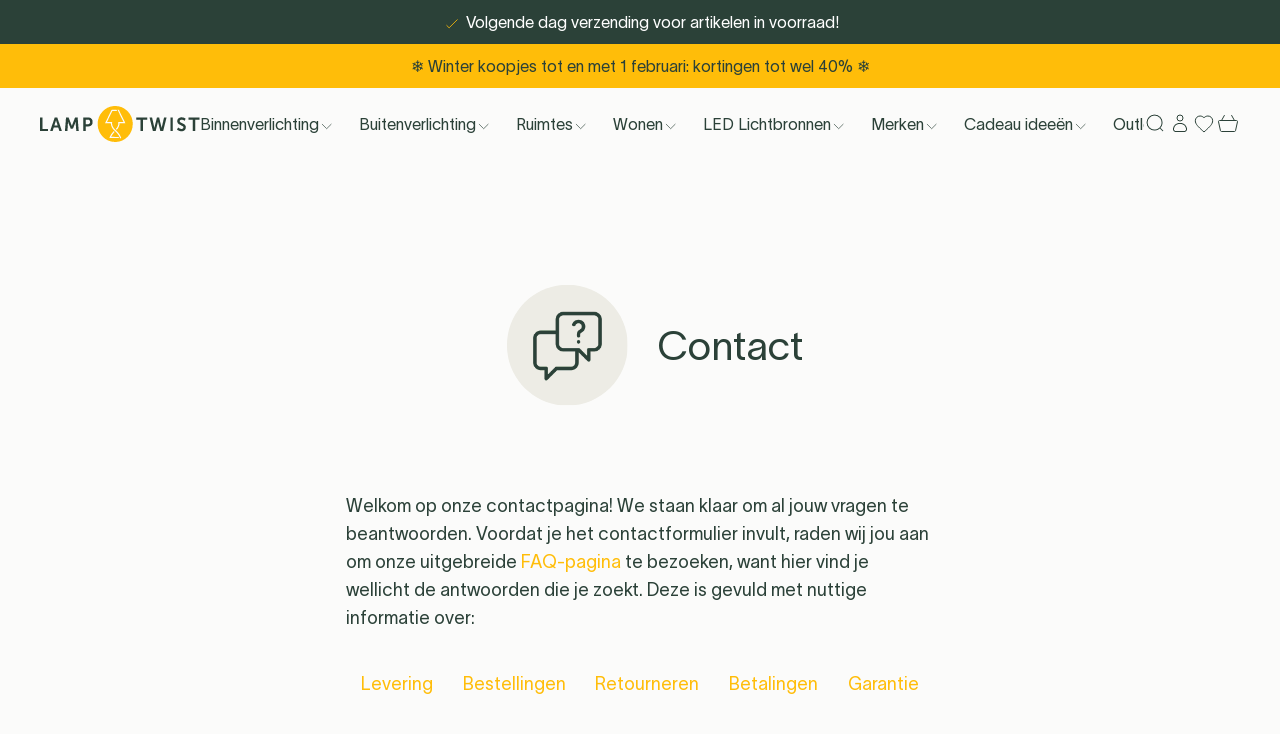

--- FILE ---
content_type: text/html; charset=utf-8
request_url: https://lamptwist.com/nl/pages/customer-reviews
body_size: 53736
content:
<!doctype html>
<html class='no-js' lang='nl'>
  <head>

<title>Customer Reviews</title><link rel='icon' type='image/png' href='//lamptwist.com/cdn/shop/files/Lamptwist_Logo_Icon_WhiteInner_32x32.png?v=1666106241'><meta name='description' content='Trustpilot'><link
  rel='preload'
  as='font'
  href='//lamptwist.com/cdn/shop/t/501/assets/TWKLausanne-300.woff2'
  type='font/woff2'
  crossorigin
>

<meta charset='utf-8'>
<meta http-equiv='X-UA-Compatible' content='IE=edge'>
<meta name='viewport' content='width=device-width, initial-scale=1, maximum-scale=1'>
<meta name='theme-color' content=''>
<link rel='canonical' href='https://lamptwist.com/nl/pages/customer-reviews'>


<link rel='preload' href='//lamptwist.com/cdn/shop/t/501/assets/index.css?v=114764130681896810531768988565' as='style'>

<link rel='preconnect' href='https://cdn.shopify.com' crossorigin>

<meta property='og:site_name' content='LampTwist'>
<meta property='og:url' content='https://lamptwist.com/nl/pages/customer-reviews'>
<meta property='og:title' content='Customer Reviews'>
<meta property='og:type' content='website'>
<meta property='og:description' content='Trustpilot'><meta property='og:image' content='http://lamptwist.com/cdn/shop/files/Lamptwist_Logo_800x205_CMYK_6d200019-6384-4d47-a328-47be92580604.png?v=1666260790'>
  <meta property='og:image:secure_url' content='https://lamptwist.com/cdn/shop/files/Lamptwist_Logo_800x205_CMYK_6d200019-6384-4d47-a328-47be92580604.png?v=1666260790'>
  <meta property='og:image:width' content='1200'>
  <meta property='og:image:height' content='628'><meta
    name='twitter:site'
    content='@lamptwist'
  ><meta name='twitter:card' content='summary_large_image'>
<meta name='twitter:title' content='Customer Reviews'>
<meta name='twitter:description' content='Trustpilot'>

<!-- Create hreflangs Start --><link
  rel='alternate'
  hreflang='x-default'
  href='https://lamptwist.com/pages/customer-reviews'
>
<link
  rel='alternate'
  hreflang='nl'
  href='https://lamptwist.com/nl/pages/customer-reviews'
>
<link
  rel='alternate'
  hreflang='fr'
  href='https://lamptwist.com/fr/pages/customer-reviews'
>
<link
  rel='alternate'
  hreflang='en'
  href='https://lamptwist.com/pages/customer-reviews'
>
<!-- Create hreflangs End -->

<meta name='theme-color' content='#2B4138' media='(prefers-color-scheme: light)'>
<meta name='theme-color' content='#2B4138' media='(prefers-color-scheme: dark)'>
<link href="//lamptwist.com/cdn/shop/t/501/assets/index.css?v=114764130681896810531768988565" rel="stylesheet" type="text/css" media="all" />
<style>
  :root {
    --sale-label-bg-color: #469e7a;
    --sale-label-text-color: #ffffff;
  }
</style>
<script>
  window.Phill = {
    theme: {
      strings: {
        collection: {
          read_more: "Lees verder",
          read_less: "Lees minder",
        },
        customer: {
          no_orders_yet: "Je hebt nog geen bestellingen geplaatst.",
          error: "Je bestellingen kunnen nu niet worden opgehaald. Probeer het later opnieuw."
        },
        order: {
          order_status: {
            placed: "Bestelling geplaatst",
            ordered_from_brand: "Besteld bij merk",
            available_in_warehouse: "Klaar in magazijn",
            shipped: "Verzonden",
            canceled: "Geannuleerd",
            other: "Status kan niet worden opgehaald"
          },
          order_payment_status: {
            paid: "Betaald",
            unpaid: "Unpaid",
            other: "Betalingsstatus kan niet worden opgevraagd"
          }
        },
        order_detail: {
          error: "Jouw bestelgegevens kunnen nu niet worden opgehaald. Probeer het later opnieuw.",
          expected_shipment: "Verwachte verzending",
          shipment: "Verzenddatum",
          order: "Bestelling",
          item: "item",
          items: "items",
          item_status: {
            on_dropship: "Via dropshipping",
            ordered_from_brand: "Besteld bij leverancier",
            later_than_expected: "Vertraagd",
            available_in_warehouse: "Beschikbaar in magazijn",
            shipped: "Verzonden",
            canceled: "Geannuleerd",
            other: "Status kan niet worden opgehaald",
            on_dropship_info: "Dit item wordt verzonden direct van bij de leverancier naar jou. Ga voor meer informatie naar onze \u003ca href=\"\/nl\/pages\/shipping\" class=\"underline\" target=\"_blank\" title=\"Delivery (new window)\"\u003e'Verzending \u0026 levering'\u003c\/a\u003e.",
            ordered_from_brand_info: "We hebben dit artikel besteld bij onze leverancier en wachten op de levering ervan in ons magazijn. Voor meer informatie kan je terecht op onze pagina \u003ca href=\"\/nl\/pages\/shipping\" class=\"underline\" target=\"_blank\" title=\"Delivery (new window)\"\u003e'Verzending \u0026 levering'\u003c\/a\u003e.",
            later_than_expected_info: "We hebben het artikel nog niet ontvangen van de leverancier. We hebben contact met hen opgenomen voor een update. Gelieve later terug te komen voor meer informatie.",
            available_in_warehouse_info: "Dit artikel is nu beschikbaar in ons magazijn en voor jou gereserveerd. We versturen het zodra alle artikelen in je bestelling klaar zijn voor verzending.",
            shipped_info: "Dit artikel is naar jouw adres verzonden. Je kunt de zending \u003ca href=\"\/nl\/pages\/shipping\" data-order-item-tracking class=\"underline\" target=\"_blank\" title=\"Tracking (new window)\"\u003ehier\u003c\/a\u003e volgen.",
            canceled_info: "Dit artikel is geannuleerd uit je bestelling.",
            other_info: "De status van dit artikel kan op dit moment niet worden opgevraagd. Probeer het later nog eens."
          }
        },
        product: {
          add_to_cart: "In winkelwagen",
          adding_to_cart: "Toevoegen aan winkelwagen",
          sold_out: "Uitverkocht",
          unavailable: "Onbeschikbaar",
          load_more: "Toon meer ({{ amount }})",
          load_less: "Toon minder",
          free_shipping_usp: "Gratis verzending boven _amount_",
          discount_label: "-{{ discount }}% ",
          sort_by: "Sorteren",
          sort_by_increasing_price: "Prijs, laag naar hoog",
          sort_by_decreasing_price: "Prijs, hoog naar laag",
          sort_by_in_stock: "Op voorraad"
        },
        newsletter: {
          already_signed_up: "Dit e-mailadres is al aangemeld voor de nieuwsbrief",
          email_error: "Voer een geldig e-mailadres in"
        },
        cart: {
          calculated_at_checkout: "Berekend bij afrekenen",
          custom_option: "Custom option",
          free: "Gratis",
          size: "Maat:",
          remove: "Verwijderen",
          quantity: "Aantal",
          empty: "Jouw winkelwagentje is leeg. Waarom zou je het niet vullen met nieuwe items?",
          stock_quantity: "Voorraad",
          stock_quantity_when_ordered: "Stock quantity when ordered",
          stock_info: "Stock info",
          stock_text: "Voorraad tekst",
          item_in_stock: "Op voorraad. Verzonden de volgende werkdag",
          in_stock: "Op voorraad"
        }
      },
      links: {
        asset: "//lamptwist.com/cdn/shop/t/501/assets/XXX.XXX?v=166623",
        file: "//lamptwist.com/cdn/shop/files/XXX.XXX?v=166623"
      }
    },
    scripts: {
      tag_manager: "",
      google_optimize: ""
    },
    collection: {
      collection_labels: null,
      preselectedFilters: '',
      filterGroup: {},
    },
    routes: {
      routeUrl: "/nl",
      cart: "/nl/cart",
      cartAdd: "/nl/cart/add",
      cartChange: "/nl/cart/change",
      cartUpdate: "/nl/cart/update",
      cartClear: "/nl/cart/clear"
    },
    cart: {
      total_price: 0,
      line_items: 0
    },
    money_format: "€{{amount_with_comma_separator}}",
    money_separator: ".",
    money_iso: 'EUR',
    locale: {"shop_locale":{"locale":"nl","enabled":true,"primary":false,"published":true}},
    design_mode: false,
    wishlist: null,
    customer: null,
    wishlist_endpoint: "https:\/\/shopify-wishist-lamptwist.vercel.app",
  }
</script>
<script data-script-head>
  const wishlistObject = JSON.parse(localStorage.getItem('askphill_wishlist'));
  const activeWishlistProducts = Object.entries(wishlistObject.items).reduce((acc, [key, val]) => {
    if (val.inWishlist) acc.push(key);
    return acc;
  }, []);
  if (activeWishlistProducts.length) {
    const style = document.createElement('style');
    style.innerHTML = `.wishlist { fill:#FFBD09; color:#FFBD09 }`;
    document.head.appendChild(style);
  }
</script>
<script>
  const checkAnnouncement = index => {
    const value = `announcement-${index}`;
    return localStorage.getItem(value);
  };
  for (let i = 1; i <= 1; i++) {
    if (checkAnnouncement(i)) {
      const style = document.createElement('style');
      style.innerHTML = `.announcement-${i} { display:none;}`;
      document.head.appendChild(style);
    }
  }
</script>
<!-- BEGIN app block: shopify://apps/stape-conversion-tracking/blocks/gtm/7e13c847-7971-409d-8fe0-29ec14d5f048 --><script>
  window.lsData = {};
  window.dataLayer = window.dataLayer || [];
  window.addEventListener("message", (event) => {
    if (event.data?.event) {
      window.dataLayer.push(event.data);
    }
  });
  window.dataShopStape = {
    shop: "lamptwist.com",
    shopId: "65926463734",
  }
</script>

<!-- END app block --><!-- BEGIN app block: shopify://apps/klaviyo-email-marketing-sms/blocks/klaviyo-onsite-embed/2632fe16-c075-4321-a88b-50b567f42507 -->












  <script async src="https://static.klaviyo.com/onsite/js/RXFy2Y/klaviyo.js?company_id=RXFy2Y"></script>
  <script>!function(){if(!window.klaviyo){window._klOnsite=window._klOnsite||[];try{window.klaviyo=new Proxy({},{get:function(n,i){return"push"===i?function(){var n;(n=window._klOnsite).push.apply(n,arguments)}:function(){for(var n=arguments.length,o=new Array(n),w=0;w<n;w++)o[w]=arguments[w];var t="function"==typeof o[o.length-1]?o.pop():void 0,e=new Promise((function(n){window._klOnsite.push([i].concat(o,[function(i){t&&t(i),n(i)}]))}));return e}}})}catch(n){window.klaviyo=window.klaviyo||[],window.klaviyo.push=function(){var n;(n=window._klOnsite).push.apply(n,arguments)}}}}();</script>

  




  <script>
    window.klaviyoReviewsProductDesignMode = false
  </script>







<!-- END app block --><script src="https://cdn.shopify.com/extensions/019b8ed3-90b4-7b95-8e01-aa6b35f1be2e/stape-remix-29/assets/widget.js" type="text/javascript" defer="defer"></script>
<script src="https://cdn.shopify.com/extensions/019b0ca3-aa13-7aa2-a0b4-6cb667a1f6f7/essential-countdown-timer-55/assets/countdown_timer_essential_apps.min.js" type="text/javascript" defer="defer"></script>
<link href="https://monorail-edge.shopifysvc.com" rel="dns-prefetch">
<script>(function(){if ("sendBeacon" in navigator && "performance" in window) {try {var session_token_from_headers = performance.getEntriesByType('navigation')[0].serverTiming.find(x => x.name == '_s').description;} catch {var session_token_from_headers = undefined;}var session_cookie_matches = document.cookie.match(/_shopify_s=([^;]*)/);var session_token_from_cookie = session_cookie_matches && session_cookie_matches.length === 2 ? session_cookie_matches[1] : "";var session_token = session_token_from_headers || session_token_from_cookie || "";function handle_abandonment_event(e) {var entries = performance.getEntries().filter(function(entry) {return /monorail-edge.shopifysvc.com/.test(entry.name);});if (!window.abandonment_tracked && entries.length === 0) {window.abandonment_tracked = true;var currentMs = Date.now();var navigation_start = performance.timing.navigationStart;var payload = {shop_id: 65926463734,url: window.location.href,navigation_start,duration: currentMs - navigation_start,session_token,page_type: "page"};window.navigator.sendBeacon("https://monorail-edge.shopifysvc.com/v1/produce", JSON.stringify({schema_id: "online_store_buyer_site_abandonment/1.1",payload: payload,metadata: {event_created_at_ms: currentMs,event_sent_at_ms: currentMs}}));}}window.addEventListener('pagehide', handle_abandonment_event);}}());</script>
<script id="web-pixels-manager-setup">(function e(e,d,r,n,o){if(void 0===o&&(o={}),!Boolean(null===(a=null===(i=window.Shopify)||void 0===i?void 0:i.analytics)||void 0===a?void 0:a.replayQueue)){var i,a;window.Shopify=window.Shopify||{};var t=window.Shopify;t.analytics=t.analytics||{};var s=t.analytics;s.replayQueue=[],s.publish=function(e,d,r){return s.replayQueue.push([e,d,r]),!0};try{self.performance.mark("wpm:start")}catch(e){}var l=function(){var e={modern:/Edge?\/(1{2}[4-9]|1[2-9]\d|[2-9]\d{2}|\d{4,})\.\d+(\.\d+|)|Firefox\/(1{2}[4-9]|1[2-9]\d|[2-9]\d{2}|\d{4,})\.\d+(\.\d+|)|Chrom(ium|e)\/(9{2}|\d{3,})\.\d+(\.\d+|)|(Maci|X1{2}).+ Version\/(15\.\d+|(1[6-9]|[2-9]\d|\d{3,})\.\d+)([,.]\d+|)( \(\w+\)|)( Mobile\/\w+|) Safari\/|Chrome.+OPR\/(9{2}|\d{3,})\.\d+\.\d+|(CPU[ +]OS|iPhone[ +]OS|CPU[ +]iPhone|CPU IPhone OS|CPU iPad OS)[ +]+(15[._]\d+|(1[6-9]|[2-9]\d|\d{3,})[._]\d+)([._]\d+|)|Android:?[ /-](13[3-9]|1[4-9]\d|[2-9]\d{2}|\d{4,})(\.\d+|)(\.\d+|)|Android.+Firefox\/(13[5-9]|1[4-9]\d|[2-9]\d{2}|\d{4,})\.\d+(\.\d+|)|Android.+Chrom(ium|e)\/(13[3-9]|1[4-9]\d|[2-9]\d{2}|\d{4,})\.\d+(\.\d+|)|SamsungBrowser\/([2-9]\d|\d{3,})\.\d+/,legacy:/Edge?\/(1[6-9]|[2-9]\d|\d{3,})\.\d+(\.\d+|)|Firefox\/(5[4-9]|[6-9]\d|\d{3,})\.\d+(\.\d+|)|Chrom(ium|e)\/(5[1-9]|[6-9]\d|\d{3,})\.\d+(\.\d+|)([\d.]+$|.*Safari\/(?![\d.]+ Edge\/[\d.]+$))|(Maci|X1{2}).+ Version\/(10\.\d+|(1[1-9]|[2-9]\d|\d{3,})\.\d+)([,.]\d+|)( \(\w+\)|)( Mobile\/\w+|) Safari\/|Chrome.+OPR\/(3[89]|[4-9]\d|\d{3,})\.\d+\.\d+|(CPU[ +]OS|iPhone[ +]OS|CPU[ +]iPhone|CPU IPhone OS|CPU iPad OS)[ +]+(10[._]\d+|(1[1-9]|[2-9]\d|\d{3,})[._]\d+)([._]\d+|)|Android:?[ /-](13[3-9]|1[4-9]\d|[2-9]\d{2}|\d{4,})(\.\d+|)(\.\d+|)|Mobile Safari.+OPR\/([89]\d|\d{3,})\.\d+\.\d+|Android.+Firefox\/(13[5-9]|1[4-9]\d|[2-9]\d{2}|\d{4,})\.\d+(\.\d+|)|Android.+Chrom(ium|e)\/(13[3-9]|1[4-9]\d|[2-9]\d{2}|\d{4,})\.\d+(\.\d+|)|Android.+(UC? ?Browser|UCWEB|U3)[ /]?(15\.([5-9]|\d{2,})|(1[6-9]|[2-9]\d|\d{3,})\.\d+)\.\d+|SamsungBrowser\/(5\.\d+|([6-9]|\d{2,})\.\d+)|Android.+MQ{2}Browser\/(14(\.(9|\d{2,})|)|(1[5-9]|[2-9]\d|\d{3,})(\.\d+|))(\.\d+|)|K[Aa][Ii]OS\/(3\.\d+|([4-9]|\d{2,})\.\d+)(\.\d+|)/},d=e.modern,r=e.legacy,n=navigator.userAgent;return n.match(d)?"modern":n.match(r)?"legacy":"unknown"}(),u="modern"===l?"modern":"legacy",c=(null!=n?n:{modern:"",legacy:""})[u],f=function(e){return[e.baseUrl,"/wpm","/b",e.hashVersion,"modern"===e.buildTarget?"m":"l",".js"].join("")}({baseUrl:d,hashVersion:r,buildTarget:u}),m=function(e){var d=e.version,r=e.bundleTarget,n=e.surface,o=e.pageUrl,i=e.monorailEndpoint;return{emit:function(e){var a=e.status,t=e.errorMsg,s=(new Date).getTime(),l=JSON.stringify({metadata:{event_sent_at_ms:s},events:[{schema_id:"web_pixels_manager_load/3.1",payload:{version:d,bundle_target:r,page_url:o,status:a,surface:n,error_msg:t},metadata:{event_created_at_ms:s}}]});if(!i)return console&&console.warn&&console.warn("[Web Pixels Manager] No Monorail endpoint provided, skipping logging."),!1;try{return self.navigator.sendBeacon.bind(self.navigator)(i,l)}catch(e){}var u=new XMLHttpRequest;try{return u.open("POST",i,!0),u.setRequestHeader("Content-Type","text/plain"),u.send(l),!0}catch(e){return console&&console.warn&&console.warn("[Web Pixels Manager] Got an unhandled error while logging to Monorail."),!1}}}}({version:r,bundleTarget:l,surface:e.surface,pageUrl:self.location.href,monorailEndpoint:e.monorailEndpoint});try{o.browserTarget=l,function(e){var d=e.src,r=e.async,n=void 0===r||r,o=e.onload,i=e.onerror,a=e.sri,t=e.scriptDataAttributes,s=void 0===t?{}:t,l=document.createElement("script"),u=document.querySelector("head"),c=document.querySelector("body");if(l.async=n,l.src=d,a&&(l.integrity=a,l.crossOrigin="anonymous"),s)for(var f in s)if(Object.prototype.hasOwnProperty.call(s,f))try{l.dataset[f]=s[f]}catch(e){}if(o&&l.addEventListener("load",o),i&&l.addEventListener("error",i),u)u.appendChild(l);else{if(!c)throw new Error("Did not find a head or body element to append the script");c.appendChild(l)}}({src:f,async:!0,onload:function(){if(!function(){var e,d;return Boolean(null===(d=null===(e=window.Shopify)||void 0===e?void 0:e.analytics)||void 0===d?void 0:d.initialized)}()){var d=window.webPixelsManager.init(e)||void 0;if(d){var r=window.Shopify.analytics;r.replayQueue.forEach((function(e){var r=e[0],n=e[1],o=e[2];d.publishCustomEvent(r,n,o)})),r.replayQueue=[],r.publish=d.publishCustomEvent,r.visitor=d.visitor,r.initialized=!0}}},onerror:function(){return m.emit({status:"failed",errorMsg:"".concat(f," has failed to load")})},sri:function(e){var d=/^sha384-[A-Za-z0-9+/=]+$/;return"string"==typeof e&&d.test(e)}(c)?c:"",scriptDataAttributes:o}),m.emit({status:"loading"})}catch(e){m.emit({status:"failed",errorMsg:(null==e?void 0:e.message)||"Unknown error"})}}})({shopId: 65926463734,storefrontBaseUrl: "https://lamptwist.com",extensionsBaseUrl: "https://extensions.shopifycdn.com/cdn/shopifycloud/web-pixels-manager",monorailEndpoint: "https://monorail-edge.shopifysvc.com/unstable/produce_batch",surface: "storefront-renderer",enabledBetaFlags: ["2dca8a86"],webPixelsConfigList: [{"id":"3024847191","configuration":"{\"accountID\":\"RXFy2Y\",\"webPixelConfig\":\"eyJlbmFibGVBZGRlZFRvQ2FydEV2ZW50cyI6IHRydWV9\"}","eventPayloadVersion":"v1","runtimeContext":"STRICT","scriptVersion":"524f6c1ee37bacdca7657a665bdca589","type":"APP","apiClientId":123074,"privacyPurposes":["ANALYTICS","MARKETING"],"dataSharingAdjustments":{"protectedCustomerApprovalScopes":["read_customer_address","read_customer_email","read_customer_name","read_customer_personal_data","read_customer_phone"]}},{"id":"518422871","configuration":"{\"accountID\":\"65926463734\"}","eventPayloadVersion":"v1","runtimeContext":"STRICT","scriptVersion":"c0a2ceb098b536858278d481fbeefe60","type":"APP","apiClientId":10250649601,"privacyPurposes":[],"dataSharingAdjustments":{"protectedCustomerApprovalScopes":["read_customer_address","read_customer_email","read_customer_name","read_customer_personal_data","read_customer_phone"]}},{"id":"92471639","eventPayloadVersion":"1","runtimeContext":"LAX","scriptVersion":"13","type":"CUSTOM","privacyPurposes":[],"name":"Conversion Booster"},{"id":"145523031","eventPayloadVersion":"1","runtimeContext":"LAX","scriptVersion":"2","type":"CUSTOM","privacyPurposes":[],"name":"GTM Datalayer"},{"id":"219480407","eventPayloadVersion":"1","runtimeContext":"LAX","scriptVersion":"1","type":"CUSTOM","privacyPurposes":[],"name":"PM - Microsoft Bing"},{"id":"shopify-app-pixel","configuration":"{}","eventPayloadVersion":"v1","runtimeContext":"STRICT","scriptVersion":"0450","apiClientId":"shopify-pixel","type":"APP","privacyPurposes":["ANALYTICS","MARKETING"]},{"id":"shopify-custom-pixel","eventPayloadVersion":"v1","runtimeContext":"LAX","scriptVersion":"0450","apiClientId":"shopify-pixel","type":"CUSTOM","privacyPurposes":["ANALYTICS","MARKETING"]}],isMerchantRequest: false,initData: {"shop":{"name":"LampTwist","paymentSettings":{"currencyCode":"EUR"},"myshopifyDomain":"lamptwist-live.myshopify.com","countryCode":"BE","storefrontUrl":"https:\/\/lamptwist.com\/nl"},"customer":null,"cart":null,"checkout":null,"productVariants":[],"purchasingCompany":null},},"https://lamptwist.com/cdn","fcfee988w5aeb613cpc8e4bc33m6693e112",{"modern":"","legacy":""},{"shopId":"65926463734","storefrontBaseUrl":"https:\/\/lamptwist.com","extensionBaseUrl":"https:\/\/extensions.shopifycdn.com\/cdn\/shopifycloud\/web-pixels-manager","surface":"storefront-renderer","enabledBetaFlags":"[\"2dca8a86\"]","isMerchantRequest":"false","hashVersion":"fcfee988w5aeb613cpc8e4bc33m6693e112","publish":"custom","events":"[[\"page_viewed\",{}]]"});</script><script>
  window.ShopifyAnalytics = window.ShopifyAnalytics || {};
  window.ShopifyAnalytics.meta = window.ShopifyAnalytics.meta || {};
  window.ShopifyAnalytics.meta.currency = 'EUR';
  var meta = {"page":{"pageType":"page","resourceType":"page","resourceId":100459380982,"requestId":"2b8b2e4f-b3ac-44fa-a1df-c6bde1455c44-1769144039"}};
  for (var attr in meta) {
    window.ShopifyAnalytics.meta[attr] = meta[attr];
  }
</script>
<script class="analytics">
  (function () {
    var customDocumentWrite = function(content) {
      var jquery = null;

      if (window.jQuery) {
        jquery = window.jQuery;
      } else if (window.Checkout && window.Checkout.$) {
        jquery = window.Checkout.$;
      }

      if (jquery) {
        jquery('body').append(content);
      }
    };

    var hasLoggedConversion = function(token) {
      if (token) {
        return document.cookie.indexOf('loggedConversion=' + token) !== -1;
      }
      return false;
    }

    var setCookieIfConversion = function(token) {
      if (token) {
        var twoMonthsFromNow = new Date(Date.now());
        twoMonthsFromNow.setMonth(twoMonthsFromNow.getMonth() + 2);

        document.cookie = 'loggedConversion=' + token + '; expires=' + twoMonthsFromNow;
      }
    }

    var trekkie = window.ShopifyAnalytics.lib = window.trekkie = window.trekkie || [];
    if (trekkie.integrations) {
      return;
    }
    trekkie.methods = [
      'identify',
      'page',
      'ready',
      'track',
      'trackForm',
      'trackLink'
    ];
    trekkie.factory = function(method) {
      return function() {
        var args = Array.prototype.slice.call(arguments);
        args.unshift(method);
        trekkie.push(args);
        return trekkie;
      };
    };
    for (var i = 0; i < trekkie.methods.length; i++) {
      var key = trekkie.methods[i];
      trekkie[key] = trekkie.factory(key);
    }
    trekkie.load = function(config) {
      trekkie.config = config || {};
      trekkie.config.initialDocumentCookie = document.cookie;
      var first = document.getElementsByTagName('script')[0];
      var script = document.createElement('script');
      script.type = 'text/javascript';
      script.onerror = function(e) {
        var scriptFallback = document.createElement('script');
        scriptFallback.type = 'text/javascript';
        scriptFallback.onerror = function(error) {
                var Monorail = {
      produce: function produce(monorailDomain, schemaId, payload) {
        var currentMs = new Date().getTime();
        var event = {
          schema_id: schemaId,
          payload: payload,
          metadata: {
            event_created_at_ms: currentMs,
            event_sent_at_ms: currentMs
          }
        };
        return Monorail.sendRequest("https://" + monorailDomain + "/v1/produce", JSON.stringify(event));
      },
      sendRequest: function sendRequest(endpointUrl, payload) {
        // Try the sendBeacon API
        if (window && window.navigator && typeof window.navigator.sendBeacon === 'function' && typeof window.Blob === 'function' && !Monorail.isIos12()) {
          var blobData = new window.Blob([payload], {
            type: 'text/plain'
          });

          if (window.navigator.sendBeacon(endpointUrl, blobData)) {
            return true;
          } // sendBeacon was not successful

        } // XHR beacon

        var xhr = new XMLHttpRequest();

        try {
          xhr.open('POST', endpointUrl);
          xhr.setRequestHeader('Content-Type', 'text/plain');
          xhr.send(payload);
        } catch (e) {
          console.log(e);
        }

        return false;
      },
      isIos12: function isIos12() {
        return window.navigator.userAgent.lastIndexOf('iPhone; CPU iPhone OS 12_') !== -1 || window.navigator.userAgent.lastIndexOf('iPad; CPU OS 12_') !== -1;
      }
    };
    Monorail.produce('monorail-edge.shopifysvc.com',
      'trekkie_storefront_load_errors/1.1',
      {shop_id: 65926463734,
      theme_id: 193536983383,
      app_name: "storefront",
      context_url: window.location.href,
      source_url: "//lamptwist.com/cdn/s/trekkie.storefront.8d95595f799fbf7e1d32231b9a28fd43b70c67d3.min.js"});

        };
        scriptFallback.async = true;
        scriptFallback.src = '//lamptwist.com/cdn/s/trekkie.storefront.8d95595f799fbf7e1d32231b9a28fd43b70c67d3.min.js';
        first.parentNode.insertBefore(scriptFallback, first);
      };
      script.async = true;
      script.src = '//lamptwist.com/cdn/s/trekkie.storefront.8d95595f799fbf7e1d32231b9a28fd43b70c67d3.min.js';
      first.parentNode.insertBefore(script, first);
    };
    trekkie.load(
      {"Trekkie":{"appName":"storefront","development":false,"defaultAttributes":{"shopId":65926463734,"isMerchantRequest":null,"themeId":193536983383,"themeCityHash":"4793655839288373390","contentLanguage":"nl","currency":"EUR"},"isServerSideCookieWritingEnabled":true,"monorailRegion":"shop_domain","enabledBetaFlags":["65f19447"]},"Session Attribution":{},"S2S":{"facebookCapiEnabled":false,"source":"trekkie-storefront-renderer","apiClientId":580111}}
    );

    var loaded = false;
    trekkie.ready(function() {
      if (loaded) return;
      loaded = true;

      window.ShopifyAnalytics.lib = window.trekkie;

      var originalDocumentWrite = document.write;
      document.write = customDocumentWrite;
      try { window.ShopifyAnalytics.merchantGoogleAnalytics.call(this); } catch(error) {};
      document.write = originalDocumentWrite;

      window.ShopifyAnalytics.lib.page(null,{"pageType":"page","resourceType":"page","resourceId":100459380982,"requestId":"2b8b2e4f-b3ac-44fa-a1df-c6bde1455c44-1769144039","shopifyEmitted":true});

      var match = window.location.pathname.match(/checkouts\/(.+)\/(thank_you|post_purchase)/)
      var token = match? match[1]: undefined;
      if (!hasLoggedConversion(token)) {
        setCookieIfConversion(token);
        
      }
    });


        var eventsListenerScript = document.createElement('script');
        eventsListenerScript.async = true;
        eventsListenerScript.src = "//lamptwist.com/cdn/shopifycloud/storefront/assets/shop_events_listener-3da45d37.js";
        document.getElementsByTagName('head')[0].appendChild(eventsListenerScript);

})();</script>
<script
  defer
  src="https://lamptwist.com/cdn/shopifycloud/perf-kit/shopify-perf-kit-3.0.4.min.js"
  data-application="storefront-renderer"
  data-shop-id="65926463734"
  data-render-region="gcp-us-east1"
  data-page-type="page"
  data-theme-instance-id="193536983383"
  data-theme-name="Lamptwist"
  data-theme-version="1.0.0"
  data-monorail-region="shop_domain"
  data-resource-timing-sampling-rate="10"
  data-shs="true"
  data-shs-beacon="true"
  data-shs-export-with-fetch="true"
  data-shs-logs-sample-rate="1"
  data-shs-beacon-endpoint="https://lamptwist.com/api/collect"
></script>
</head>

  <body
    class='min-h-screen focus-none min-w-[320px] bg-beige-light text-green-deep font-lausanne'
    data-component='toggleBodyScroll'
  ><div id="shopify-section-cart-shipping-zones" class="shopify-section"><script data-shipping-zones type='text/template'>
  {
    "zones": [{"countries": ["be","nl","fr","de","lu"],
            "free_shipping":7500},{"countries": ["ie","it","pt","es","at"],
            "free_shipping":30000},{"countries": ["sk","si"],
            "free_shipping":35000},{"countries": ["fi"],
            "free_shipping":50000},{"countries": ["gr","hr"],
            "free_shipping":60000},{"countries": ["cy","lv","lt","mc"],
            "free_shipping":100000},{"countries": ["bg","mt","ad","gi"],
            "free_shipping":120000},{"countries": ["gb"],
            "free_shipping":35000},{"countries": ["dk"],
            "free_shipping":220000},{"countries": ["ch"],
            "free_shipping":60000},{"countries": ["ca"],
            "free_shipping":175000},{"countries": ["no"],
            "free_shipping":700000},{"countries": ["pl"],
            "free_shipping":130000},{"countries": ["cz"],
            "free_shipping":750000},{"countries": ["se"],
            "free_shipping":580000},{"countries": ["hu"],
            "free_shipping":14000000}]
  }
</script>


</div><a
  tabindex='1'
  class='fixed m-8 p-4 bg-white shadow-xl opacity-0 translate-y-4 focus:translate-y-0 duration-300 focus:opacity-100 transition-all z-50 pointer-events-none focus:pointer-events-auto'
  href='#MainContent'
>Ga naar tekst</a>
<div id="shopify-section-announcement-bar" class="shopify-section"><section data-accouncement-wrapper data-component='announcementbar'><div
      class='bg-green-deep  relative overflow-x-hidden overflow-y-hidden flex w-full no-scrollbar flex-col items-stretch h-7 lg:h-11 pr-0'
    >
      <div
        data-speed='5000'
        class='transition-all flex flex-col duration-[750ms] lg:duration-1000'
        data-slider
      ><div
            data-item
            class='flex items-center justify-center w-screen h-7 lg:h-11 max-w-full scroll-item flex-hello'
            data-iso='default'
          >
            <p class='w-full h-full text-center flex items-center justify-center'><svg
      class='w-[1.25em] text-yellow inline-block lg:mt-[0.25em] lg:mr-1'
      fill='none'
      preserveAspectRatio='xMidYMid meet'
      xmlns='http://www.w3.org/2000/svg'
      viewBox='0 0 24 24'
    >
      <path d="M18.6006 6.55078 8.55088 16.6005l-3.15171-3.1517" stroke="currentColor"/>
    </svg>
<span class='text-white text-label-small lg:text-label-medium'>Volgende dag verzending voor artikelen in voorraad!</span>
            </p>
          </div><div
            data-item
            class='flex items-center justify-center w-screen h-7 lg:h-11 max-w-full scroll-item flex-hello'
            data-iso='be'
          >
            <p class='w-full h-full text-center flex items-center justify-center'><svg
      class='w-[1.25em] text-yellow inline-block lg:mt-[0.25em] lg:mr-1'
      fill='none'
      preserveAspectRatio='xMidYMid meet'
      xmlns='http://www.w3.org/2000/svg'
      viewBox='0 0 24 24'
    >
      <path d="M18.6006 6.55078 8.55088 16.6005l-3.15171-3.1517" stroke="currentColor"/>
    </svg>
<span class='text-white text-label-small lg:text-label-medium'>Gratis verzending naar België voor bestellingen boven €75</span>
            </p>
          </div><div
            data-item
            class='flex items-center justify-center w-screen h-7 lg:h-11 max-w-full scroll-item flex-hello'
            data-iso='nl'
          >
            <p class='w-full h-full text-center flex items-center justify-center'><svg
      class='w-[1.25em] text-yellow inline-block lg:mt-[0.25em] lg:mr-1'
      fill='none'
      preserveAspectRatio='xMidYMid meet'
      xmlns='http://www.w3.org/2000/svg'
      viewBox='0 0 24 24'
    >
      <path d="M18.6006 6.55078 8.55088 16.6005l-3.15171-3.1517" stroke="currentColor"/>
    </svg>
<span class='text-white text-label-small lg:text-label-medium'>Gratis verzending naar Nederland voor bestellingen boven €75</span>
            </p>
          </div><div
            data-item
            class='flex items-center justify-center w-screen h-7 lg:h-11 max-w-full scroll-item flex-hello'
            data-iso='fr'
          >
            <p class='w-full h-full text-center flex items-center justify-center'><svg
      class='w-[1.25em] text-yellow inline-block lg:mt-[0.25em] lg:mr-1'
      fill='none'
      preserveAspectRatio='xMidYMid meet'
      xmlns='http://www.w3.org/2000/svg'
      viewBox='0 0 24 24'
    >
      <path d="M18.6006 6.55078 8.55088 16.6005l-3.15171-3.1517" stroke="currentColor"/>
    </svg>
<span class='text-white text-label-small lg:text-label-medium'>Gratis verzending naar Frankrijk voor bestellingen boven €75</span>
            </p>
          </div><div
            data-item
            class='flex items-center justify-center w-screen h-7 lg:h-11 max-w-full scroll-item flex-hello'
            data-iso='de'
          >
            <p class='w-full h-full text-center flex items-center justify-center'><svg
      class='w-[1.25em] text-yellow inline-block lg:mt-[0.25em] lg:mr-1'
      fill='none'
      preserveAspectRatio='xMidYMid meet'
      xmlns='http://www.w3.org/2000/svg'
      viewBox='0 0 24 24'
    >
      <path d="M18.6006 6.55078 8.55088 16.6005l-3.15171-3.1517" stroke="currentColor"/>
    </svg>
<span class='text-white text-label-small lg:text-label-medium'>Gratis verzending naar Duitsland voor bestellingen boven €75</span>
            </p>
          </div><div
            data-item
            class='flex items-center justify-center w-screen h-7 lg:h-11 max-w-full scroll-item flex-hello'
            data-iso='lu'
          >
            <p class='w-full h-full text-center flex items-center justify-center'><svg
      class='w-[1.25em] text-yellow inline-block lg:mt-[0.25em] lg:mr-1'
      fill='none'
      preserveAspectRatio='xMidYMid meet'
      xmlns='http://www.w3.org/2000/svg'
      viewBox='0 0 24 24'
    >
      <path d="M18.6006 6.55078 8.55088 16.6005l-3.15171-3.1517" stroke="currentColor"/>
    </svg>
<span class='text-white text-label-small lg:text-label-medium'>Gratis verzending naar Luxemburg voor bestellingen boven €75</span>
            </p>
          </div><div
            data-item
            class='flex items-center justify-center w-screen h-7 lg:h-11 max-w-full scroll-item flex-hello'
            data-iso='cz'
          >
            <p class='w-full h-full text-center flex items-center justify-center'><svg
      class='w-[1.25em] text-yellow inline-block lg:mt-[0.25em] lg:mr-1'
      fill='none'
      preserveAspectRatio='xMidYMid meet'
      xmlns='http://www.w3.org/2000/svg'
      viewBox='0 0 24 24'
    >
      <path d="M18.6006 6.55078 8.55088 16.6005l-3.15171-3.1517" stroke="currentColor"/>
    </svg>
<span class='text-white text-label-small lg:text-label-medium'>Gratis verzending naar Tsjechië voor bestellingen boven €300</span>
            </p>
          </div><div
            data-item
            class='flex items-center justify-center w-screen h-7 lg:h-11 max-w-full scroll-item flex-hello'
            data-iso='dk'
          >
            <p class='w-full h-full text-center flex items-center justify-center'><svg
      class='w-[1.25em] text-yellow inline-block lg:mt-[0.25em] lg:mr-1'
      fill='none'
      preserveAspectRatio='xMidYMid meet'
      xmlns='http://www.w3.org/2000/svg'
      viewBox='0 0 24 24'
    >
      <path d="M18.6006 6.55078 8.55088 16.6005l-3.15171-3.1517" stroke="currentColor"/>
    </svg>
<span class='text-white text-label-small lg:text-label-medium'>Gratis verzending naar Denemarken voor bestellingen boven €300</span>
            </p>
          </div><div
            data-item
            class='flex items-center justify-center w-screen h-7 lg:h-11 max-w-full scroll-item flex-hello'
            data-iso='ie'
          >
            <p class='w-full h-full text-center flex items-center justify-center'><svg
      class='w-[1.25em] text-yellow inline-block lg:mt-[0.25em] lg:mr-1'
      fill='none'
      preserveAspectRatio='xMidYMid meet'
      xmlns='http://www.w3.org/2000/svg'
      viewBox='0 0 24 24'
    >
      <path d="M18.6006 6.55078 8.55088 16.6005l-3.15171-3.1517" stroke="currentColor"/>
    </svg>
<span class='text-white text-label-small lg:text-label-medium'>Gratis verzending naar Ierland voor bestellingen boven €300</span>
            </p>
          </div><div
            data-item
            class='flex items-center justify-center w-screen h-7 lg:h-11 max-w-full scroll-item flex-hello'
            data-iso='it'
          >
            <p class='w-full h-full text-center flex items-center justify-center'><svg
      class='w-[1.25em] text-yellow inline-block lg:mt-[0.25em] lg:mr-1'
      fill='none'
      preserveAspectRatio='xMidYMid meet'
      xmlns='http://www.w3.org/2000/svg'
      viewBox='0 0 24 24'
    >
      <path d="M18.6006 6.55078 8.55088 16.6005l-3.15171-3.1517" stroke="currentColor"/>
    </svg>
<span class='text-white text-label-small lg:text-label-medium'>Gratis verzending naar Italië voor bestellingen boven €300</span>
            </p>
          </div><div
            data-item
            class='flex items-center justify-center w-screen h-7 lg:h-11 max-w-full scroll-item flex-hello'
            data-iso='pl'
          >
            <p class='w-full h-full text-center flex items-center justify-center'><svg
      class='w-[1.25em] text-yellow inline-block lg:mt-[0.25em] lg:mr-1'
      fill='none'
      preserveAspectRatio='xMidYMid meet'
      xmlns='http://www.w3.org/2000/svg'
      viewBox='0 0 24 24'
    >
      <path d="M18.6006 6.55078 8.55088 16.6005l-3.15171-3.1517" stroke="currentColor"/>
    </svg>
<span class='text-white text-label-small lg:text-label-medium'>Gratis verzending naar Polen voor bestellingen boven €300</span>
            </p>
          </div><div
            data-item
            class='flex items-center justify-center w-screen h-7 lg:h-11 max-w-full scroll-item flex-hello'
            data-iso='pt'
          >
            <p class='w-full h-full text-center flex items-center justify-center'><svg
      class='w-[1.25em] text-yellow inline-block lg:mt-[0.25em] lg:mr-1'
      fill='none'
      preserveAspectRatio='xMidYMid meet'
      xmlns='http://www.w3.org/2000/svg'
      viewBox='0 0 24 24'
    >
      <path d="M18.6006 6.55078 8.55088 16.6005l-3.15171-3.1517" stroke="currentColor"/>
    </svg>
<span class='text-white text-label-small lg:text-label-medium'>Gratis verzending naar Portugal voor bestellingen boven €300</span>
            </p>
          </div><div
            data-item
            class='flex items-center justify-center w-screen h-7 lg:h-11 max-w-full scroll-item flex-hello'
            data-iso='es'
          >
            <p class='w-full h-full text-center flex items-center justify-center'><svg
      class='w-[1.25em] text-yellow inline-block lg:mt-[0.25em] lg:mr-1'
      fill='none'
      preserveAspectRatio='xMidYMid meet'
      xmlns='http://www.w3.org/2000/svg'
      viewBox='0 0 24 24'
    >
      <path d="M18.6006 6.55078 8.55088 16.6005l-3.15171-3.1517" stroke="currentColor"/>
    </svg>
<span class='text-white text-label-small lg:text-label-medium'>Gratis verzending naar Spanje voor bestellingen boven €300</span>
            </p>
          </div><div
            data-item
            class='flex items-center justify-center w-screen h-7 lg:h-11 max-w-full scroll-item flex-hello'
            data-iso='at'
          >
            <p class='w-full h-full text-center flex items-center justify-center'><svg
      class='w-[1.25em] text-yellow inline-block lg:mt-[0.25em] lg:mr-1'
      fill='none'
      preserveAspectRatio='xMidYMid meet'
      xmlns='http://www.w3.org/2000/svg'
      viewBox='0 0 24 24'
    >
      <path d="M18.6006 6.55078 8.55088 16.6005l-3.15171-3.1517" stroke="currentColor"/>
    </svg>
<span class='text-white text-label-small lg:text-label-medium'>Gratis verzending naar Oostenrijk voor bestellingen boven €300</span>
            </p>
          </div><div
            data-item
            class='flex items-center justify-center w-screen h-7 lg:h-11 max-w-full scroll-item flex-hello'
            data-iso='hu'
          >
            <p class='w-full h-full text-center flex items-center justify-center'><svg
      class='w-[1.25em] text-yellow inline-block lg:mt-[0.25em] lg:mr-1'
      fill='none'
      preserveAspectRatio='xMidYMid meet'
      xmlns='http://www.w3.org/2000/svg'
      viewBox='0 0 24 24'
    >
      <path d="M18.6006 6.55078 8.55088 16.6005l-3.15171-3.1517" stroke="currentColor"/>
    </svg>
<span class='text-white text-label-small lg:text-label-medium'>Gratis verzending naar Hongarije voor bestellingen boven €350</span>
            </p>
          </div><div
            data-item
            class='flex items-center justify-center w-screen h-7 lg:h-11 max-w-full scroll-item flex-hello'
            data-iso='sk'
          >
            <p class='w-full h-full text-center flex items-center justify-center'><svg
      class='w-[1.25em] text-yellow inline-block lg:mt-[0.25em] lg:mr-1'
      fill='none'
      preserveAspectRatio='xMidYMid meet'
      xmlns='http://www.w3.org/2000/svg'
      viewBox='0 0 24 24'
    >
      <path d="M18.6006 6.55078 8.55088 16.6005l-3.15171-3.1517" stroke="currentColor"/>
    </svg>
<span class='text-white text-label-small lg:text-label-medium'>Gratis verzending naar Slovakije voor bestellingen boven €350</span>
            </p>
          </div><div
            data-item
            class='flex items-center justify-center w-screen h-7 lg:h-11 max-w-full scroll-item flex-hello'
            data-iso='si'
          >
            <p class='w-full h-full text-center flex items-center justify-center'><svg
      class='w-[1.25em] text-yellow inline-block lg:mt-[0.25em] lg:mr-1'
      fill='none'
      preserveAspectRatio='xMidYMid meet'
      xmlns='http://www.w3.org/2000/svg'
      viewBox='0 0 24 24'
    >
      <path d="M18.6006 6.55078 8.55088 16.6005l-3.15171-3.1517" stroke="currentColor"/>
    </svg>
<span class='text-white text-label-small lg:text-label-medium'>Gratis verzending naar Slovenië voor bestellingen boven €350</span>
            </p>
          </div><div
            data-item
            class='flex items-center justify-center w-screen h-7 lg:h-11 max-w-full scroll-item flex-hello'
            data-iso='fi'
          >
            <p class='w-full h-full text-center flex items-center justify-center'><svg
      class='w-[1.25em] text-yellow inline-block lg:mt-[0.25em] lg:mr-1'
      fill='none'
      preserveAspectRatio='xMidYMid meet'
      xmlns='http://www.w3.org/2000/svg'
      viewBox='0 0 24 24'
    >
      <path d="M18.6006 6.55078 8.55088 16.6005l-3.15171-3.1517" stroke="currentColor"/>
    </svg>
<span class='text-white text-label-small lg:text-label-medium'>Gratis verzending naar Finland voor bestellingen boven €500</span>
            </p>
          </div><div
            data-item
            class='flex items-center justify-center w-screen h-7 lg:h-11 max-w-full scroll-item flex-hello'
            data-iso='se'
          >
            <p class='w-full h-full text-center flex items-center justify-center'><svg
      class='w-[1.25em] text-yellow inline-block lg:mt-[0.25em] lg:mr-1'
      fill='none'
      preserveAspectRatio='xMidYMid meet'
      xmlns='http://www.w3.org/2000/svg'
      viewBox='0 0 24 24'
    >
      <path d="M18.6006 6.55078 8.55088 16.6005l-3.15171-3.1517" stroke="currentColor"/>
    </svg>
<span class='text-white text-label-small lg:text-label-medium'>Gratis verzending naar Zweden voor bestellingen boven €500</span>
            </p>
          </div><div
            data-item
            class='flex items-center justify-center w-screen h-7 lg:h-11 max-w-full scroll-item flex-hello'
            data-iso='gr'
          >
            <p class='w-full h-full text-center flex items-center justify-center'><svg
      class='w-[1.25em] text-yellow inline-block lg:mt-[0.25em] lg:mr-1'
      fill='none'
      preserveAspectRatio='xMidYMid meet'
      xmlns='http://www.w3.org/2000/svg'
      viewBox='0 0 24 24'
    >
      <path d="M18.6006 6.55078 8.55088 16.6005l-3.15171-3.1517" stroke="currentColor"/>
    </svg>
<span class='text-white text-label-small lg:text-label-medium'>Gratis verzending naar Griekenland voor bestellingen boven €600</span>
            </p>
          </div><div
            data-item
            class='flex items-center justify-center w-screen h-7 lg:h-11 max-w-full scroll-item flex-hello'
            data-iso='no'
          >
            <p class='w-full h-full text-center flex items-center justify-center'><svg
      class='w-[1.25em] text-yellow inline-block lg:mt-[0.25em] lg:mr-1'
      fill='none'
      preserveAspectRatio='xMidYMid meet'
      xmlns='http://www.w3.org/2000/svg'
      viewBox='0 0 24 24'
    >
      <path d="M18.6006 6.55078 8.55088 16.6005l-3.15171-3.1517" stroke="currentColor"/>
    </svg>
<span class='text-white text-label-small lg:text-label-medium'>Gratis verzending naar Noorwegen voor bestellingen boven €600</span>
            </p>
          </div><div
            data-item
            class='flex items-center justify-center w-screen h-7 lg:h-11 max-w-full scroll-item flex-hello'
            data-iso='ch'
          >
            <p class='w-full h-full text-center flex items-center justify-center'><svg
      class='w-[1.25em] text-yellow inline-block lg:mt-[0.25em] lg:mr-1'
      fill='none'
      preserveAspectRatio='xMidYMid meet'
      xmlns='http://www.w3.org/2000/svg'
      viewBox='0 0 24 24'
    >
      <path d="M18.6006 6.55078 8.55088 16.6005l-3.15171-3.1517" stroke="currentColor"/>
    </svg>
<span class='text-white text-label-small lg:text-label-medium'>Gratis verzending naar Zwitserland voor bestellingen boven €600</span>
            </p>
          </div><div
            data-item
            class='flex items-center justify-center w-screen h-7 lg:h-11 max-w-full scroll-item flex-hello'
            data-iso='hr'
          >
            <p class='w-full h-full text-center flex items-center justify-center'><svg
      class='w-[1.25em] text-yellow inline-block lg:mt-[0.25em] lg:mr-1'
      fill='none'
      preserveAspectRatio='xMidYMid meet'
      xmlns='http://www.w3.org/2000/svg'
      viewBox='0 0 24 24'
    >
      <path d="M18.6006 6.55078 8.55088 16.6005l-3.15171-3.1517" stroke="currentColor"/>
    </svg>
<span class='text-white text-label-small lg:text-label-medium'>Gratis verzending naar Kroatië voor bestellingen boven €600</span>
            </p>
          </div><div
            data-item
            class='flex items-center justify-center w-screen h-7 lg:h-11 max-w-full scroll-item flex-hello'
            data-iso='cy'
          >
            <p class='w-full h-full text-center flex items-center justify-center'><svg
      class='w-[1.25em] text-yellow inline-block lg:mt-[0.25em] lg:mr-1'
      fill='none'
      preserveAspectRatio='xMidYMid meet'
      xmlns='http://www.w3.org/2000/svg'
      viewBox='0 0 24 24'
    >
      <path d="M18.6006 6.55078 8.55088 16.6005l-3.15171-3.1517" stroke="currentColor"/>
    </svg>
<span class='text-white text-label-small lg:text-label-medium'>Gratis verzending naar Cyprus voor bestellingen boven €1000</span>
            </p>
          </div><div
            data-item
            class='flex items-center justify-center w-screen h-7 lg:h-11 max-w-full scroll-item flex-hello'
            data-iso='lv'
          >
            <p class='w-full h-full text-center flex items-center justify-center'><svg
      class='w-[1.25em] text-yellow inline-block lg:mt-[0.25em] lg:mr-1'
      fill='none'
      preserveAspectRatio='xMidYMid meet'
      xmlns='http://www.w3.org/2000/svg'
      viewBox='0 0 24 24'
    >
      <path d="M18.6006 6.55078 8.55088 16.6005l-3.15171-3.1517" stroke="currentColor"/>
    </svg>
<span class='text-white text-label-small lg:text-label-medium'>Gratis verzending naar Letland voor bestellingen boven €1000</span>
            </p>
          </div><div
            data-item
            class='flex items-center justify-center w-screen h-7 lg:h-11 max-w-full scroll-item flex-hello'
            data-iso='lt'
          >
            <p class='w-full h-full text-center flex items-center justify-center'><svg
      class='w-[1.25em] text-yellow inline-block lg:mt-[0.25em] lg:mr-1'
      fill='none'
      preserveAspectRatio='xMidYMid meet'
      xmlns='http://www.w3.org/2000/svg'
      viewBox='0 0 24 24'
    >
      <path d="M18.6006 6.55078 8.55088 16.6005l-3.15171-3.1517" stroke="currentColor"/>
    </svg>
<span class='text-white text-label-small lg:text-label-medium'>Gratis verzending naar Litouwen voor bestellingen boven €1000</span>
            </p>
          </div><div
            data-item
            class='flex items-center justify-center w-screen h-7 lg:h-11 max-w-full scroll-item flex-hello'
            data-iso='mc'
          >
            <p class='w-full h-full text-center flex items-center justify-center'><svg
      class='w-[1.25em] text-yellow inline-block lg:mt-[0.25em] lg:mr-1'
      fill='none'
      preserveAspectRatio='xMidYMid meet'
      xmlns='http://www.w3.org/2000/svg'
      viewBox='0 0 24 24'
    >
      <path d="M18.6006 6.55078 8.55088 16.6005l-3.15171-3.1517" stroke="currentColor"/>
    </svg>
<span class='text-white text-label-small lg:text-label-medium'>Gratis verzending naar Monaco voor bestellingen boven €1000</span>
            </p>
          </div><div
            data-item
            class='flex items-center justify-center w-screen h-7 lg:h-11 max-w-full scroll-item flex-hello'
            data-iso='bg'
          >
            <p class='w-full h-full text-center flex items-center justify-center'><svg
      class='w-[1.25em] text-yellow inline-block lg:mt-[0.25em] lg:mr-1'
      fill='none'
      preserveAspectRatio='xMidYMid meet'
      xmlns='http://www.w3.org/2000/svg'
      viewBox='0 0 24 24'
    >
      <path d="M18.6006 6.55078 8.55088 16.6005l-3.15171-3.1517" stroke="currentColor"/>
    </svg>
<span class='text-white text-label-small lg:text-label-medium'>Gratis verzending naar Bulgarije voor bestellingen boven €1200</span>
            </p>
          </div><div
            data-item
            class='flex items-center justify-center w-screen h-7 lg:h-11 max-w-full scroll-item flex-hello'
            data-iso='mt'
          >
            <p class='w-full h-full text-center flex items-center justify-center'><svg
      class='w-[1.25em] text-yellow inline-block lg:mt-[0.25em] lg:mr-1'
      fill='none'
      preserveAspectRatio='xMidYMid meet'
      xmlns='http://www.w3.org/2000/svg'
      viewBox='0 0 24 24'
    >
      <path d="M18.6006 6.55078 8.55088 16.6005l-3.15171-3.1517" stroke="currentColor"/>
    </svg>
<span class='text-white text-label-small lg:text-label-medium'>Gratis verzending naar Malta voor bestellingen boven €1200</span>
            </p>
          </div><div
            data-item
            class='flex items-center justify-center w-screen h-7 lg:h-11 max-w-full scroll-item flex-hello'
            data-iso='ad'
          >
            <p class='w-full h-full text-center flex items-center justify-center'><svg
      class='w-[1.25em] text-yellow inline-block lg:mt-[0.25em] lg:mr-1'
      fill='none'
      preserveAspectRatio='xMidYMid meet'
      xmlns='http://www.w3.org/2000/svg'
      viewBox='0 0 24 24'
    >
      <path d="M18.6006 6.55078 8.55088 16.6005l-3.15171-3.1517" stroke="currentColor"/>
    </svg>
<span class='text-white text-label-small lg:text-label-medium'>Gratis verzending naar Andorra voor bestellingen boven €1200</span>
            </p>
          </div><div
            data-item
            class='flex items-center justify-center w-screen h-7 lg:h-11 max-w-full scroll-item flex-hello'
            data-iso='ca'
          >
            <p class='w-full h-full text-center flex items-center justify-center'><svg
      class='w-[1.25em] text-yellow inline-block lg:mt-[0.25em] lg:mr-1'
      fill='none'
      preserveAspectRatio='xMidYMid meet'
      xmlns='http://www.w3.org/2000/svg'
      viewBox='0 0 24 24'
    >
      <path d="M18.6006 6.55078 8.55088 16.6005l-3.15171-3.1517" stroke="currentColor"/>
    </svg>
<span class='text-white text-label-small lg:text-label-medium'>Gratis verzending naar Canada voor bestellingen boven €1200</span>
            </p>
          </div><div
            data-item
            class='flex items-center justify-center w-screen h-7 lg:h-11 max-w-full scroll-item flex-hello'
            data-iso='gi'
          >
            <p class='w-full h-full text-center flex items-center justify-center'><svg
      class='w-[1.25em] text-yellow inline-block lg:mt-[0.25em] lg:mr-1'
      fill='none'
      preserveAspectRatio='xMidYMid meet'
      xmlns='http://www.w3.org/2000/svg'
      viewBox='0 0 24 24'
    >
      <path d="M18.6006 6.55078 8.55088 16.6005l-3.15171-3.1517" stroke="currentColor"/>
    </svg>
<span class='text-white text-label-small lg:text-label-medium'>Gratis verzending naar Gibraltar voor bestellingen boven €1200</span>
            </p>
          </div><div
            data-item
            class='flex items-center justify-center w-screen h-7 lg:h-11 max-w-full scroll-item flex-hello'
            data-iso='gb'
          >
            <p class='w-full h-full text-center flex items-center justify-center'><svg
      class='w-[1.25em] text-yellow inline-block lg:mt-[0.25em] lg:mr-1'
      fill='none'
      preserveAspectRatio='xMidYMid meet'
      xmlns='http://www.w3.org/2000/svg'
      viewBox='0 0 24 24'
    >
      <path d="M18.6006 6.55078 8.55088 16.6005l-3.15171-3.1517" stroke="currentColor"/>
    </svg>
<span class='text-white text-label-small lg:text-label-medium'>Update for UK Customers 🇬🇧 Good news! We now ship all orders to the United Kingdom including UK VAT and import duties!</span>
            </p>
          </div><div
            data-item
            class='flex items-center justify-center w-screen h-7 lg:h-11 max-w-full scroll-item flex-hello'
            data-iso='gb'
          >
            <p class='w-full h-full text-center flex items-center justify-center'><svg
      class='w-[1.25em] text-yellow inline-block lg:mt-[0.25em] lg:mr-1'
      fill='none'
      preserveAspectRatio='xMidYMid meet'
      xmlns='http://www.w3.org/2000/svg'
      viewBox='0 0 24 24'
    >
      <path d="M18.6006 6.55078 8.55088 16.6005l-3.15171-3.1517" stroke="currentColor"/>
    </svg>
<span class='text-white text-label-small lg:text-label-medium'>Free shipping to United Kingdom on orders above £350</span>
            </p>
          </div></div>
    </div><div
      class='announcement-1 relative bg-yellow text-green-deep w-full items-center h-[var(--innerHeight)] open:flex closed:h-0 overflow-hidden transition-all duration-1000'
      data-static-bar
      data-bar='announcement-1'
      data-announcement-bar
    >
      <div class='relative wrapper-12-col mx-auto w-full py-1 lg:py-2.5 flex justify-center'>
        <a
          href="/nl/collections/winter-sales"
          class='text-label-small lg:text-label-medium text-center'
          data-text
        ><p>❄️ Winter koopjes tot en met 1 februari: kortingen tot wel 40% ❄️</p></a></div>
    </div></section>

</div><header id="shopify-section-header" class="shopify-section sticky top-0 left-0 z-10 pointer-events-none"><div
  data-page-handle='customer-reviews'
  class=' 
    w-full z-10 bg-transparent pointer-events-auto
    transition-all duration-500 group text-white open:bg-beige-light open:text-green-deep
    
      open
    
  '
  data-component='header'
  
>
  <div data-navigation class='wrapper-full-width wrapper-desktop wrapper-mobile flex gap-2 items-center justify-center mx-auto h-14 lg:h-[4.5rem] lg:gap-8 relative'>
    <div data-container class="absolute right-0 bg-beige-light w-0 z-50 transition-all duration-500 group">
        <div class="relative bg-beige-light text-black  h-14 lg:h-[4.5rem]"> 
          <div class="ml-6 lg:ml-0 w-6 absolute cursor-pointer top-1/2 transform -translate-x-1/2 -translate-y-1/2 hidden group-is-active:block">
            
    <svg
      class=''
      viewBox='0 0 24 24'
      preserveAspectRatio='xMidYMid meet'
      fill='none'
      xmlns='http://www.w3.org/2000/svg'
    >
      <circle cx="10.5862" cy="10.5855" r="7.5" transform="rotate(-45 10.5862 10.5855)" stroke="currentColor"/><path fill="currentColor" d="m15.8896 16.5959.70710678-.70710678 2.82842713 2.82842712-.70710679.70710678z"/>
    </svg>
  

          </div> 
          <input data-input type="text" class='pl-11 lg:pl-6 w-full h-14 lg:h-[4.5rem] hidden focus:outline-none text-body-3 lg:text-heading-5 bg-beige-light group-is-active:block'>
          <button data-close class="h-full justify-center items-center w-8 cursor-pointer absolute top-1/2 left-[95.3%] transform -translate-x-1/2 -translate-y-1/2 hidden group-is-active:flex"><svg
      class='w-3'
      viewBox='0 0 10 10'
      preserveAspectRatio='xMidYMid meet'
      fill='none'
      xmlns='http://www.w3.org/2000/svg'
    >
      <path fill-rule="evenodd" clip-rule="evenodd" d="M.757365.0502526.0502578.757359 4.2929 5 .0502578 9.24264l.7071072.70711L5.00001 5.70711l4.24264 4.24264.7071-.70711L5.70711 5 9.94975.757359l-.7071-.7071064L5.00001 4.29289.757365.0502526Z" fill="currentColor"/>
    </svg>
</button>  
      </div>
    </div>
    
<div
        class='w-auto flex items-center justify-center absolute lg:relative'
        itemscope
        itemtype='http://schema.org/Organization'
      ><a data-logo href='/nl'>
        <svg
          class='w-[145px] lg:w-[160px]'
          fill='none'
          preserveAspectRatio
          viewBox='0 0 146 32'
          xmlns='http://www.w3.org/2000/svg'
        >
          <path p
            data-logo-icon
            id="icon"
            class="transition-colors duration-500 fill-white group-open:fill-yellow"
            d="M84.6107 16.099c.0605 8.6619-6.9223 15.564-15.1589 15.8867-10.1616.3978-16.4936-7.5621-16.8437-15.1076-.22-4.7499 1.3566-8.86366 4.7224-12.23495C60.0803 1.88781 63.4333.329571 67.3289.0490877 71.9816-.286392 76.0715 1.09586 79.5272 4.25267c2.9679 2.71134 5.2173 6.95523 5.0853 11.84633h-.0018Zm-11.971-.7792.0495-.0495h5.2192c-.0843-.1796-.1356-.2951-.1906-.4069-.4418-.8855-.8855-1.7691-1.3273-2.6527-1.4207-2.836-2.8397-5.67017-4.2641-8.5025-.0568-.11182-.165-.26948-.2621-.28048-.3465-.03483-.7003-.01283-1.1146-.01283 1.8057 3.60595 3.5821 7.15511 5.3878 10.76101h-4.7407c.4436 2.4969-.5243 4.4676-2.1724 6.2091.2897.2549.5537.4877.8507.7498 1.5399-1.6554 2.5353-3.5198 2.5628-5.8131l.0018-.0019Zm-6.8214-1.1512h-4.6545c.0385-.0972.0549-.1467.0788-.1925 1.5546-3.1018 3.111-6.20364 4.66-9.30912.0899-.17782.2072-.20899.3832-.20899 1.2411.0055 2.4822.00367 3.7251.00367h.4015c-.1504-.31165-.2805-.55547-.3868-.80845-.0825-.19983-.2109-.25299-.4235-.25116-1.3273.011-2.6564.011-3.9836 0-.2383-.00183-.3575.0715-.4657.28782-1.868 3.74894-3.7471 7.49243-5.6225 11.23763-.0494.099-.0879.2017-.1558.3575h5.2119c.077.55.121 1.0614.2255 1.5601.4583 2.1962 1.7855 3.8479 3.4043 5.2998 1.3217 1.1861 2.5811 2.4346 3.5436 3.9323.5005.7791.8708 1.6426 1.3199 2.5078-.0477-.0055-.0147 0 .0165 0 .2273 0 .4546-.0146.6801.0055.3117.0275.3355-.0971.2548-.3574-.5811-1.8754-1.6554-3.4575-2.9881-4.8636-1.1531-1.2154-2.4217-2.3263-3.54-3.5729-1.1512-1.2833-1.8039-2.8195-1.7489-4.5886.011-.33.0825-.6581.1247-.9881l-.0623-.0513h.0018Zm-.8396 13.2725-.0898-.1191c.4766-.7223.9221-1.4666 1.4372-2.1596.5225-.7003 1.1146-1.3492 1.7526-2.11-.132-.0935-.2768-.1907-.4143-.2952-.143-.1081-.2787-.2255-.4492-.3648-1.6902 1.8021-3.1898 3.6995-3.9506 6.1065h8.8893c-.1265-.2842-.2511-.5206-.3391-.77-.0789-.2218-.2108-.275-.4345-.275-2.0074.0019-4.0148-.0073-6.0203-.0128H64.9787Z"
          />
          <path
            id="lamp"
            class="fill-current"
            d="m 24.9741,22.222 h -2.2256 c 0.0587,-0.7828 0.1082,-1.5472 0.1742,-2.3117 0.077,-0.9111 0.1723,-1.8222 0.253,-2.7333 0.0513,-0.5738 0.088,-1.1476 0.1356,-1.7214 0.0844,-1.0083 0.176,-2.0166 0.2549,-3.0248 0.055,-0.7022 0.0934,-1.4061 0.1411,-2.1339 h 2.4437 c 0.9734,2.484 1.9524,4.9827 2.8965,7.3897 0.9404,-2.3997 1.9175,-4.9002 2.8983,-7.4044 h 2.4144 c 0.033,0.2915 0.0751,0.5738 0.0953,0.858 0.0697,0.9588 0.1283,1.9175 0.198,2.8745 0.0587,0.7864 0.1283,1.571 0.1925,2.3575 0.088,1.0944 0.1705,2.1889 0.2621,3.2833 0.0697,0.8469 0.1504,1.6939 0.2292,2.5665 h -2.2311 c -0.0458,-0.6343 -0.0879,-1.2594 -0.1374,-1.8845 -0.0807,-0.9863 -0.1724,-1.9726 -0.253,-2.9607 -0.033,-0.3941 -0.0624,-0.7901 -0.0679,-1.1843 -0.011,-0.7259 -0.0036,-1.4537 -0.0036,-2.1797 l -0.0935,-0.0055 c -0.2053,0.55 -0.3978,1.1036 -0.6196,1.6463 -0.528,1.2814 -1.1201,2.5408 -1.584,3.8442 -0.2218,0.6215 -0.5536,0.7535 -1.1237,0.6802 -0.286,-0.0367 -0.583,-0.0184 -0.8726,-0.0019 -0.22,0.011 -0.33,-0.0495 -0.4217,-0.2731 -0.6526,-1.6188 -1.3309,-3.2283 -1.989,-4.8452 -0.1467,-0.3593 -0.2512,-0.737 -0.4235,-1.1036 0,0.1045 0.0037,0.2108 0,0.3153 -0.0642,1.3034 -0.121,2.6068 -0.198,3.9103 -0.0495,0.8304 -0.1228,1.659 -0.1906,2.4876 -0.0422,0.5097 -0.0972,1.0175 -0.1485,1.5564 z m -4.9715,0.018 c -0.7461,0 -1.4482,0.0055 -2.1485,-0.0073 -0.0825,0 -0.2126,-0.077 -0.2365,-0.1448 -0.319,-0.9515 -0.6233,-1.9102 -0.9349,-2.8764 h -4.1486 c -0.3062,0.9203 -0.6178,1.8388 -0.913,2.7627 -0.0623,0.1962 -0.1448,0.2732 -0.3574,0.2695 -0.6673,-0.0128 -1.33279,-0.0055 -2.06058,-0.0055 1.41528,-4.0203 2.81398,-7.9929 4.21458,-11.971 0.737,0 1.4501,-0.0073 2.1614,0.0092 0.0916,0.0018 0.2328,0.1045 0.264,0.1925 0.4399,1.2118 0.8671,2.429 1.2924,3.6463 0.8286,2.3648 1.6536,4.7297 2.484,7.0946 0.1173,0.3373 0.2475,0.6691 0.3813,1.0284 z M 14.602,12.6578 c -0.4895,1.516 -1.0028,3.1091 -1.5216,4.7169 h 3.0175 C 15.5882,15.7651 15.0823,14.1702 14.602,12.6578 Z m 24.9312,-2.4507 c 1.5326,0 3.0432,-0.0239 4.5537,0.0091 0.7975,0.0184 1.6023,0.1338 2.2806,0.605 0.8176,0.5664 1.3896,1.3291 1.5564,2.3263 0.187,1.1146 0.1466,2.2182 -0.4528,3.2229 -0.5262,0.8836 -1.2943,1.472 -2.3154,1.6554 -0.5426,0.0971 -1.1036,0.1136 -1.6572,0.1338 -0.5812,0.022 -1.1623,0.0055 -1.7801,0.0055 v 4.0587 h -2.1852 z m 2.1925,6.0166 c 0.6508,0 1.2668,0.022 1.8809,-0.0092 0.3447,-0.0165 0.7077,-0.066 1.023,-0.1961 1.0797,-0.4455 1.2227,-1.4061 1.0577,-2.3686 C 45.6287,13.307 45.4069,12.9624 45.1795,12.6856 44.8752,12.3171 44.4151,12.2016 43.9439,12.1961 43.207,12.1869 42.47,12.1943 41.7257,12.1943 Z M 2.17054,20.3722 h 5.17885 v 1.9102 H 0 V 10.2876 h 2.17054 z"
          />
          <path
            id="twist"
            class="fill-current"
            d="m 99.9857,10.2712 c 0.7263,0 1.4173,-0.0074 2.1063,0.0091 0.092,0.0019 0.242,0.1118 0.26,0.1962 0.512,2.2365 1.007,4.4749 1.509,6.7132 0.163,0.7297 0.337,1.4575 0.502,2.1614 0.781,-3.0046 1.57,-6.0368 2.36,-9.0708 h 1.982 c 0.79,3.1 1.582,6.2073 2.313,9.0763 0.293,-1.2209 0.645,-2.6838 0.994,-4.1486 0.374,-1.5729 0.738,-3.1476 1.116,-4.7205 0.02,-0.0807 0.116,-0.2035 0.178,-0.2053 0.709,-0.0147 1.421,-0.0092 2.18,-0.0092 -0.14,0.5518 -0.268,1.0614 -0.398,1.5711 -0.57,2.2328 -1.139,4.4639 -1.711,6.6967 -0.298,1.1678 -0.601,2.3337 -0.916,3.496 -0.024,0.0861 -0.169,0.1961 -0.259,0.198 -0.724,0.0165 -1.446,0.0018 -2.17,0.0128 -0.204,0.0037 -0.246,-0.1027 -0.286,-0.264 -0.251,-0.9716 -0.515,-1.9395 -0.765,-2.9111 -0.381,-1.4831 -0.759,-2.968 -1.133,-4.4548 -0.062,-0.2456 -0.088,-0.4986 -0.124,-0.7076 -0.706,2.7425 -1.421,5.5235 -2.14,8.3173 h -2.608 C 101.98,18.253 100.985,14.2731 99.9839,10.273 Z m 32.9233,1.0669 c -0.337,0.6288 -0.662,1.2337 -0.995,1.8552 -0.624,-0.5408 -1.308,-0.9038 -2.088,-1.0138 -0.743,-0.1045 -1.46,-0.0733 -2.043,0.55 -0.399,0.4271 -0.387,1.3584 0.162,1.6646 0.737,0.4106 1.51,0.7571 2.273,1.1182 0.909,0.429 1.815,0.8543 2.418,1.7178 0.757,1.0852 0.544,3.0798 -0.38,4.0074 -0.819,0.8213 -1.782,1.1769 -2.922,1.2063 -1.08,0.0275 -2.106,-0.1467 -3.052,-0.6637 -0.416,-0.2273 -0.792,-0.5298 -1.173,-0.8176 -0.063,-0.0477 -0.107,-0.2273 -0.068,-0.2841 0.335,-0.4895 0.691,-0.9661 1.043,-1.4446 0.029,-0.0404 0.077,-0.0697 0.125,-0.11 0.584,0.528 1.233,0.9221 1.985,1.1238 0.601,0.1613 1.206,0.2126 1.806,-0.0129 0.502,-0.1888 0.795,-0.5664 0.869,-1.0779 0.067,-0.4767 -0.12,-0.8965 -0.552,-1.1348 -0.733,-0.4033 -1.472,-0.7974 -2.233,-1.1421 -0.711,-0.3226 -1.412,-0.6618 -1.978,-1.2007 -0.537,-0.5115 -0.84,-1.1531 -0.873,-1.9213 -0.031,-0.7406 0.116,-1.4244 0.532,-2.033 0.572,-0.8378 1.378,-1.3841 2.367,-1.5601 1.49,-0.26579 2.935,-0.099 4.238,0.7535 0.185,0.121 0.352,0.2713 0.537,0.418 z M 87.8594,12.1577 V 10.231 h 10.0772 v 1.9047 h -3.9158 v 10.0845 h -2.209 V 12.1595 h -3.9524 z m 53.7246,10.0754 h -2.198 V 12.1558 h -3.953 V 10.231 h 10.068 v 1.9083 h -3.919 v 10.0938 z m -20.382,-0.0074 h -2.165 V 10.2969 h 2.165 z"
          />
        </svg>
      </a></div>
    <nav
      data-desktop-menu
      class='hidden items-center w-fit mx-auto overflow-x-auto h-full text-label-medium lg:flex'
    ><a
          data-desktop-menu-button
          class='shrink-0 h-full px-1.5 xl:px-3 first:pl-0 last:pr-0 transition-opacity duration-75 flex items-center gap-1 w-fit xl:gap-2 closed:opacity-50 [&>svg]:open:-rotate-90'
          href='/nl/collections/indoor-lighting'
        >Binnenverlichting<svg
      class='w-4 mt-[.2125rem] rotate-90'
      viewBox='0 0 24 24'
      preserveAspectRatio='xMidYMid meet'
      fill='none'
      xmlns='http://www.w3.org/2000/svg'
    >
      <path d="m9 5.42871 7.0711 7.07109L9 19.5708" stroke="currentColor"/>
    </svg>
</a><a
          data-desktop-menu-button
          class='shrink-0 h-full px-1.5 xl:px-3 first:pl-0 last:pr-0 transition-opacity duration-75 flex items-center gap-1 w-fit xl:gap-2 closed:opacity-50 [&>svg]:open:-rotate-90'
          href='/nl/collections/outdoor-lighting'
        >Buitenverlichting<svg
      class='w-4 mt-[.2125rem] rotate-90'
      viewBox='0 0 24 24'
      preserveAspectRatio='xMidYMid meet'
      fill='none'
      xmlns='http://www.w3.org/2000/svg'
    >
      <path d="m9 5.42871 7.0711 7.07109L9 19.5708" stroke="currentColor"/>
    </svg>
</a><a
          data-desktop-menu-button
          class='shrink-0 h-full px-1.5 xl:px-3 first:pl-0 last:pr-0 transition-opacity duration-75 flex items-center gap-1 w-fit xl:gap-2 closed:opacity-50 [&>svg]:open:-rotate-90'
          href='/nl/collections/rooms'
        >Ruimtes<svg
      class='w-4 mt-[.2125rem] rotate-90'
      viewBox='0 0 24 24'
      preserveAspectRatio='xMidYMid meet'
      fill='none'
      xmlns='http://www.w3.org/2000/svg'
    >
      <path d="m9 5.42871 7.0711 7.07109L9 19.5708" stroke="currentColor"/>
    </svg>
</a><a
          data-desktop-menu-button
          class='shrink-0 h-full px-1.5 xl:px-3 first:pl-0 last:pr-0 transition-opacity duration-75 flex items-center gap-1 w-fit xl:gap-2 closed:opacity-50 [&>svg]:open:-rotate-90'
          href='/nl/collections/living'
        >Wonen<svg
      class='w-4 mt-[.2125rem] rotate-90'
      viewBox='0 0 24 24'
      preserveAspectRatio='xMidYMid meet'
      fill='none'
      xmlns='http://www.w3.org/2000/svg'
    >
      <path d="m9 5.42871 7.0711 7.07109L9 19.5708" stroke="currentColor"/>
    </svg>
</a><a
          data-desktop-menu-button
          class='shrink-0 h-full px-1.5 xl:px-3 first:pl-0 last:pr-0 transition-opacity duration-75 flex items-center gap-1 w-fit xl:gap-2 closed:opacity-50 [&>svg]:open:-rotate-90'
          href='/nl/collections/led-bulbs'
        >LED Lichtbronnen<svg
      class='w-4 mt-[.2125rem] rotate-90'
      viewBox='0 0 24 24'
      preserveAspectRatio='xMidYMid meet'
      fill='none'
      xmlns='http://www.w3.org/2000/svg'
    >
      <path d="m9 5.42871 7.0711 7.07109L9 19.5708" stroke="currentColor"/>
    </svg>
</a><a
          data-desktop-menu-button
          class='shrink-0 h-full px-1.5 xl:px-3 first:pl-0 last:pr-0 transition-opacity duration-75 flex items-center gap-1 w-fit xl:gap-2 closed:opacity-50 [&>svg]:open:-rotate-90'
          href='/nl/collections/brands'
        >Merken<svg
      class='w-4 mt-[.2125rem] rotate-90'
      viewBox='0 0 24 24'
      preserveAspectRatio='xMidYMid meet'
      fill='none'
      xmlns='http://www.w3.org/2000/svg'
    >
      <path d="m9 5.42871 7.0711 7.07109L9 19.5708" stroke="currentColor"/>
    </svg>
</a><a
          data-desktop-menu-button
          class='shrink-0 h-full px-1.5 xl:px-3 first:pl-0 last:pr-0 transition-opacity duration-75 flex items-center gap-1 w-fit xl:gap-2 closed:opacity-50 [&>svg]:open:-rotate-90'
          href='/nl/collections/gift-ideas'
        >Cadeau ideeën<svg
      class='w-4 mt-[.2125rem] rotate-90'
      viewBox='0 0 24 24'
      preserveAspectRatio='xMidYMid meet'
      fill='none'
      xmlns='http://www.w3.org/2000/svg'
    >
      <path d="m9 5.42871 7.0711 7.07109L9 19.5708" stroke="currentColor"/>
    </svg>
</a><a
          data-desktop-menu-button
          class='shrink-0 h-full px-1.5 xl:px-3 first:pl-0 last:pr-0 transition-opacity duration-75 flex items-center gap-1 w-fit xl:gap-2 closed:opacity-50 [&>svg]:open:-rotate-90'
          href='/nl/collections/outlet'
        >Outlet<svg
      class='w-4 mt-[.2125rem] rotate-90'
      viewBox='0 0 24 24'
      preserveAspectRatio='xMidYMid meet'
      fill='none'
      xmlns='http://www.w3.org/2000/svg'
    >
      <path d="m9 5.42871 7.0711 7.07109L9 19.5708" stroke="currentColor"/>
    </svg>
</a></nav>
    
    <div class='flex w-full gap-1.5 md:gap-2 lg:w-fit lg:ml-auto'>

<button
  data-menu-button
  
    type='button'
  
  
  class='relative flex items-center justify-center after:absolute after:w-8 after:h-8 after:lg:hidden '
>
  

    <svg
      class='lg:hidden w-6'
      viewBox='0 0 24 24'
      preserveAspectRatio='xMidYMid meet'
      fill='none'
      xmlns='http://www.w3.org/2000/svg'
    >
      <path fill="currentColor" d="M3.5 12.5v-1h16v1zM3.5 18.5v-1h16v1zM3.5 6.5v-1h11v1z"/>
    </svg>
  

</button>
<div class='cursor-pointer' data-search>

<a
  
  
  
  class='relative flex items-center justify-center after:absolute after:w-8 after:h-8 after:lg:hidden '
>
  

    <svg
      class=' w-6'
      viewBox='0 0 24 24'
      preserveAspectRatio='xMidYMid meet'
      fill='none'
      xmlns='http://www.w3.org/2000/svg'
    >
      <circle cx="10.5862" cy="10.5855" r="7.5" transform="rotate(-45 10.5862 10.5855)" stroke="currentColor"/><path fill="currentColor" d="m15.8896 16.5959.70710678-.70710678 2.82842713 2.82842712-.70710679.70710678z"/>
    </svg>
  

</a>
</div>
      <div class='w-full lg:hidden'></div>

<a
  
  
  
    href='/nl/account/login'
  
  class='relative flex items-center justify-center after:absolute after:w-8 after:h-8 after:lg:hidden '
>
  

    <svg
      class='hidden lg:flex w-6'
      viewBox='0 0 24 24'
      preserveAspectRatio='xMidYMid meet'
      fill='none'
      xmlns='http://www.w3.org/2000/svg'
    >
      <path fill-rule="evenodd" clip-rule="evenodd" d="M11.3333 12C8.38781 12 6 14.3878 6 17.3333 6 18.2538 6.74619 19 7.66667 19h8.66663C17.2538 19 18 18.2538 18 17.3333 18 14.3878 15.6122 12 12.6667 12h-1.3334ZM5 17.3333C5 13.8355 7.83553 11 11.3333 11h1.3334C16.1645 11 19 13.8355 19 17.3333 19 18.8061 17.8061 20 16.3333 20H7.66667C6.19391 20 5 18.8061 5 17.3333Z" fill="currentColor"/>
      <circle cx="12" cy="6.02972" r="3" stroke="currentColor"/>
    </svg>
  

</a>
<div data-wishlist class='group'>

<a
  
  
  
    href='/nl/pages/wishlist'
  
  class='relative flex items-center justify-center after:absolute after:w-8 after:h-8 after:lg:hidden '
>
  

    <svg
      class='wishlist w-6 group-is-active:fill-yellow group-is-active:text-yellow'
      viewBox='0 0 24 24'
      preserveAspectRatio='xMidYMid meet'
      fill='none'
      xmlns='http://www.w3.org/2000/svg'
    >
      <path d="m11.9997 20-1.2568-1.1337C6.27967 14.7684 3.33301 12.109 3.33301 8.79581 3.33301 6.09257 5.41301 4 8.09948 4c1.51658 0 2.94672.69752 3.90022 1.83124C12.9532 4.69752 14.3829 4 15.8999 4c2.6868 0 4.7664 2.09257 4.7664 4.79581 0 3.31319-2.9466 5.97299-7.4099 10.07049L11.9997 20Z" stroke="currentColor"/>
    </svg>
  

</a>
</div>
      <a
        class='relative flex items-center justify-center shrink-0 after:absolute after:w-8 after:h-8 lg:after:hidden'
        href='/nl/cart'
        data-cart-button
      >
    <svg
      class='w-6'
      viewBox='0 0 24 24'
      preserveAspectRatio='xMidYMid meet'
      fill='none'
      xmlns='http://www.w3.org/2000/svg'
    >
      <path d="M19.5078 18.7169c-.1017.4576-.5075.7831-.9762.7831H5.46927c-.4687 0-.87451-.3255-.97618-.7831l-2-8.99997C2.3543 9.09242 2.82952 8.5 3.46927 8.5H20.5316c.6397 0 1.115.59242.9762 1.21693l-2 8.99997ZM5.53516 8.49986l3-5.39M18.4648 8.49986l-3-5.39" stroke="currentColor" stroke-miterlimit="10"/>
    </svg>
<span
          class=' absolute text-green-deep flex items-center justify-center -right-2 top-0 text-body-4 w-4 h-4 bg-yellow rounded-full aspect-square transition-opacity duration-500 opacity-0 active:opacity-100'
          data-cart-count
        >0</span>
        </a>
      </div>
    </div>
<div
  data-backdrop
  class='fixed hidden lg:block top-0 left-0 w-full h-full bg-green-deep pointer-events-none bg-opacity-30 -z-10 opacity-0 transition-opacity duration-500 open:opacity-100'
></div>



    <div
      data-desktop-menu-dropdown
      data-dropdown-index='0'
      class='group   hidden z-[1] lg:flex opacity-0 absolute bg-beige-light w-full pointer-events-none open:opacity-100 open:pointer-events-auto'
    >
      <div class='wrapper-desktop wrapper-full-width mx-auto wrapper-col-setup grid w-full'>
        <div
          data-desktop-menu-dropdown-content
          class='col-[_3_/_12] grid grid-cols-9 gap-6 flex items-center justify-between py-8'
        >
          <section class='self-start w-full items-center mx-auto grid  col-span-4 '>
            <nav
              style='--navRows: repeat(4,auto);;'
              class='grid w-full gap-y-2 gap-x-6 grid-cols-2 grid-rows-[var(--navRows)]'
            ><a
  href='/nl/collections/pendant-lighting'
  class='flex items-center gap-4 w-fit [&_.image]:hover:bg-yellow'
>
  <div class='relative overflow-hidden block w-12 h-12 rounded-full shrink-0 bg-beige-warm'>
    <div class='absolute inset-0'>
      <div class='image relative w-full h-full flex items-center justify-center p-2 duration-500 transition-colors'>
<picture
  
  style='--mobile-ratio: 100.0%; --desktop-ratio: 100.0%;'
  class='h-full w-full object-cover relative w-full overflow-hidden block  pt-[var(--mobile-ratio)] lg:pt-[var(--desktop-ratio)]
    
  '
>
  <source
    media='(max-width: 1024px)'
    data-source
    srcset='//lamptwist.com/cdn/shop/collections/LT_Icons_Products_Light_Pendant_light.png?v=1664280321&width=360360w,'
  >
  <source
    media='(min-width: 1024px)'
    data-source
    srcset='//lamptwist.com/cdn/shop/collections/LT_Icons_Products_Light_Pendant_light.png?v=1664280321&width=360
360w,'
  >

  <img
    
      data-src='//lamptwist.com/cdn/shop/collections/LT_Icons_Products_Light_Pendant_light_1x1.png?v=1664280321'
    
    class='peer absolute text-transparent inset-0 w-full h-full transition duration-1000 object-contain '
    alt='Hanglampen'
    width='96'
    onerror="this.style.opacity='0'"
    height='96'
    
    
      loading='lazy'
    
  >
  <div class='absolute inset-0 w-full -z-[1] h-full'></div>
</picture>

</div>
    </div>
  </div>
  <p class='text-label-medium'>Hanglampen</p>
</a>
<a
  href='/nl/collections/wall-lamps'
  class='flex items-center gap-4 w-fit [&_.image]:hover:bg-yellow'
>
  <div class='relative overflow-hidden block w-12 h-12 rounded-full shrink-0 bg-beige-warm'>
    <div class='absolute inset-0'>
      <div class='image relative w-full h-full flex items-center justify-center p-2 duration-500 transition-colors'>
<picture
  
  style='--mobile-ratio: 100.0%; --desktop-ratio: 100.0%;'
  class='h-full w-full object-cover relative w-full overflow-hidden block  pt-[var(--mobile-ratio)] lg:pt-[var(--desktop-ratio)]
    
  '
>
  <source
    media='(max-width: 1024px)'
    data-source
    srcset='//lamptwist.com/cdn/shop/collections/LT_Icons_Products_Light_Wall_light.png?v=1664279533&width=360360w,'
  >
  <source
    media='(min-width: 1024px)'
    data-source
    srcset='//lamptwist.com/cdn/shop/collections/LT_Icons_Products_Light_Wall_light.png?v=1664279533&width=360
360w,'
  >

  <img
    
      data-src='//lamptwist.com/cdn/shop/collections/LT_Icons_Products_Light_Wall_light_1x1.png?v=1664279533'
    
    class='peer absolute text-transparent inset-0 w-full h-full transition duration-1000 object-contain '
    alt='Wandlampen'
    width='96'
    onerror="this.style.opacity='0'"
    height='96'
    
    
      loading='lazy'
    
  >
  <div class='absolute inset-0 w-full -z-[1] h-full'></div>
</picture>

</div>
    </div>
  </div>
  <p class='text-label-medium'>Wandlampen</p>
</a>
<a
  href='/nl/collections/table-lamps'
  class='flex items-center gap-4 w-fit [&_.image]:hover:bg-yellow'
>
  <div class='relative overflow-hidden block w-12 h-12 rounded-full shrink-0 bg-beige-warm'>
    <div class='absolute inset-0'>
      <div class='image relative w-full h-full flex items-center justify-center p-2 duration-500 transition-colors'>
<picture
  
  style='--mobile-ratio: 100.0%; --desktop-ratio: 100.0%;'
  class='h-full w-full object-cover relative w-full overflow-hidden block  pt-[var(--mobile-ratio)] lg:pt-[var(--desktop-ratio)]
    
  '
>
  <source
    media='(max-width: 1024px)'
    data-source
    srcset='//lamptwist.com/cdn/shop/collections/LT_Icons_Products_Light_Table_light.png?v=1664279417&width=360360w,'
  >
  <source
    media='(min-width: 1024px)'
    data-source
    srcset='//lamptwist.com/cdn/shop/collections/LT_Icons_Products_Light_Table_light.png?v=1664279417&width=360
360w,'
  >

  <img
    
      data-src='//lamptwist.com/cdn/shop/collections/LT_Icons_Products_Light_Table_light_1x1.png?v=1664279417'
    
    class='peer absolute text-transparent inset-0 w-full h-full transition duration-1000 object-contain '
    alt='Tafellampen'
    width='96'
    onerror="this.style.opacity='0'"
    height='96'
    
    
      loading='lazy'
    
  >
  <div class='absolute inset-0 w-full -z-[1] h-full'></div>
</picture>

</div>
    </div>
  </div>
  <p class='text-label-medium'>Tafellampen</p>
</a>
<a
  href='/nl/collections/floor-lamps'
  class='flex items-center gap-4 w-fit [&_.image]:hover:bg-yellow'
>
  <div class='relative overflow-hidden block w-12 h-12 rounded-full shrink-0 bg-beige-warm'>
    <div class='absolute inset-0'>
      <div class='image relative w-full h-full flex items-center justify-center p-2 duration-500 transition-colors'>
<picture
  
  style='--mobile-ratio: 100.0%; --desktop-ratio: 100.0%;'
  class='h-full w-full object-cover relative w-full overflow-hidden block  pt-[var(--mobile-ratio)] lg:pt-[var(--desktop-ratio)]
    
  '
>
  <source
    media='(max-width: 1024px)'
    data-source
    srcset='//lamptwist.com/cdn/shop/collections/LT_Icons_Products_Light_Floor_light.png?v=1664285295&width=360360w,'
  >
  <source
    media='(min-width: 1024px)'
    data-source
    srcset='//lamptwist.com/cdn/shop/collections/LT_Icons_Products_Light_Floor_light.png?v=1664285295&width=360
360w,'
  >

  <img
    
      data-src='//lamptwist.com/cdn/shop/collections/LT_Icons_Products_Light_Floor_light_1x1.png?v=1664285295'
    
    class='peer absolute text-transparent inset-0 w-full h-full transition duration-1000 object-contain '
    alt='Staanlampen'
    width='96'
    onerror="this.style.opacity='0'"
    height='96'
    
    
      loading='lazy'
    
  >
  <div class='absolute inset-0 w-full -z-[1] h-full'></div>
</picture>

</div>
    </div>
  </div>
  <p class='text-label-medium'>Staanlampen</p>
</a>
<a
  href='/nl/collections/ceiling-lamps'
  class='flex items-center gap-4 w-fit [&_.image]:hover:bg-yellow'
>
  <div class='relative overflow-hidden block w-12 h-12 rounded-full shrink-0 bg-beige-warm'>
    <div class='absolute inset-0'>
      <div class='image relative w-full h-full flex items-center justify-center p-2 duration-500 transition-colors'>
<picture
  
  style='--mobile-ratio: 100.0%; --desktop-ratio: 100.0%;'
  class='h-full w-full object-cover relative w-full overflow-hidden block  pt-[var(--mobile-ratio)] lg:pt-[var(--desktop-ratio)]
    
  '
>
  <source
    media='(max-width: 1024px)'
    data-source
    srcset='//lamptwist.com/cdn/shop/collections/LT_Icons_Products_Light_Ceiling_light.png?v=1664285277&width=360360w,'
  >
  <source
    media='(min-width: 1024px)'
    data-source
    srcset='//lamptwist.com/cdn/shop/collections/LT_Icons_Products_Light_Ceiling_light.png?v=1664285277&width=360
360w,'
  >

  <img
    
      data-src='//lamptwist.com/cdn/shop/collections/LT_Icons_Products_Light_Ceiling_light_1x1.png?v=1664285277'
    
    class='peer absolute text-transparent inset-0 w-full h-full transition duration-1000 object-contain '
    alt='Plafondlampen'
    width='96'
    onerror="this.style.opacity='0'"
    height='96'
    
    
      loading='lazy'
    
  >
  <div class='absolute inset-0 w-full -z-[1] h-full'></div>
</picture>

</div>
    </div>
  </div>
  <p class='text-label-medium'>Plafondlampen</p>
</a>
<a
  href='/nl/collections/desk-lamps'
  class='flex items-center gap-4 w-fit [&_.image]:hover:bg-yellow'
>
  <div class='relative overflow-hidden block w-12 h-12 rounded-full shrink-0 bg-beige-warm'>
    <div class='absolute inset-0'>
      <div class='image relative w-full h-full flex items-center justify-center p-2 duration-500 transition-colors'>
<picture
  
  style='--mobile-ratio: 100.0%; --desktop-ratio: 100.0%;'
  class='h-full w-full object-cover relative w-full overflow-hidden block  pt-[var(--mobile-ratio)] lg:pt-[var(--desktop-ratio)]
    
  '
>
  <source
    media='(max-width: 1024px)'
    data-source
    srcset='//lamptwist.com/cdn/shop/collections/LT_Icons_Products_Light_Desk_light.png?v=1664285339&width=360360w,'
  >
  <source
    media='(min-width: 1024px)'
    data-source
    srcset='//lamptwist.com/cdn/shop/collections/LT_Icons_Products_Light_Desk_light.png?v=1664285339&width=360
360w,'
  >

  <img
    
      data-src='//lamptwist.com/cdn/shop/collections/LT_Icons_Products_Light_Desk_light_1x1.png?v=1664285339'
    
    class='peer absolute text-transparent inset-0 w-full h-full transition duration-1000 object-contain '
    alt='Bureaulampen'
    width='96'
    onerror="this.style.opacity='0'"
    height='96'
    
    
      loading='lazy'
    
  >
  <div class='absolute inset-0 w-full -z-[1] h-full'></div>
</picture>

</div>
    </div>
  </div>
  <p class='text-label-medium'>Bureaulampen</p>
</a>
<a
  href='/nl/collections/spotlights'
  class='flex items-center gap-4 w-fit [&_.image]:hover:bg-yellow'
>
  <div class='relative overflow-hidden block w-12 h-12 rounded-full shrink-0 bg-beige-warm'>
    <div class='absolute inset-0'>
      <div class='image relative w-full h-full flex items-center justify-center p-2 duration-500 transition-colors'>
<picture
  
  style='--mobile-ratio: 100.0%; --desktop-ratio: 100.0%;'
  class='h-full w-full object-cover relative w-full overflow-hidden block  pt-[var(--mobile-ratio)] lg:pt-[var(--desktop-ratio)]
    
  '
>
  <source
    media='(max-width: 1024px)'
    data-source
    srcset='//lamptwist.com/cdn/shop/collections/LT_Icons_Products_Light_Rechargeable_2194025c-be96-49f9-ac8f-9853705f20ed.png?v=1664286511&width=360360w,'
  >
  <source
    media='(min-width: 1024px)'
    data-source
    srcset='//lamptwist.com/cdn/shop/collections/LT_Icons_Products_Light_Rechargeable_2194025c-be96-49f9-ac8f-9853705f20ed.png?v=1664286511&width=360
360w,'
  >

  <img
    
      data-src='//lamptwist.com/cdn/shop/collections/LT_Icons_Products_Light_Rechargeable_2194025c-be96-49f9-ac8f-9853705f20ed_1x1.png?v=1664286511'
    
    class='peer absolute text-transparent inset-0 w-full h-full transition duration-1000 object-contain '
    alt='Spots'
    width='96'
    onerror="this.style.opacity='0'"
    height='96'
    
    
      loading='lazy'
    
  >
  <div class='absolute inset-0 w-full -z-[1] h-full'></div>
</picture>

</div>
    </div>
  </div>
  <p class='text-label-medium'>Spots</p>
</a>
<a
  href='/nl/collections/rechargeable-lamps'
  class='flex items-center gap-4 w-fit [&_.image]:hover:bg-yellow'
>
  <div class='relative overflow-hidden block w-12 h-12 rounded-full shrink-0 bg-beige-warm'>
    <div class='absolute inset-0'>
      <div class='image relative w-full h-full flex items-center justify-center p-2 duration-500 transition-colors'>
<picture
  
  style='--mobile-ratio: 100.0%; --desktop-ratio: 100.0%;'
  class='h-full w-full object-cover relative w-full overflow-hidden block  pt-[var(--mobile-ratio)] lg:pt-[var(--desktop-ratio)]
    
  '
>
  <source
    media='(max-width: 1024px)'
    data-source
    srcset='//lamptwist.com/cdn/shop/collections/LT_Icons_Products_Light_Rechargeable.png?v=1664285317&width=360360w,'
  >
  <source
    media='(min-width: 1024px)'
    data-source
    srcset='//lamptwist.com/cdn/shop/collections/LT_Icons_Products_Light_Rechargeable.png?v=1664285317&width=360
360w,'
  >

  <img
    
      data-src='//lamptwist.com/cdn/shop/collections/LT_Icons_Products_Light_Rechargeable_1x1.png?v=1664285317'
    
    class='peer absolute text-transparent inset-0 w-full h-full transition duration-1000 object-contain '
    alt='Oplaadbare lampen'
    width='96'
    onerror="this.style.opacity='0'"
    height='96'
    
    
      loading='lazy'
    
  >
  <div class='absolute inset-0 w-full -z-[1] h-full'></div>
</picture>

</div>
    </div>
  </div>
  <p class='text-label-medium'>Oplaadbare lampen</p>
</a>
<a
  href='/nl/collections/indoor-chandeliers'
  class='flex items-center gap-4 w-fit [&_.image]:hover:bg-yellow'
>
  <div class='relative overflow-hidden block w-12 h-12 rounded-full shrink-0 bg-beige-warm'>
    <div class='absolute inset-0'>
      <div class='image relative w-full h-full flex items-center justify-center p-2 duration-500 transition-colors'>
<picture
  
  style='--mobile-ratio: 100.0%; --desktop-ratio: 100.0%;'
  class='h-full w-full object-cover relative w-full overflow-hidden block  pt-[var(--mobile-ratio)] lg:pt-[var(--desktop-ratio)]
    
  '
>
  <source
    media='(max-width: 1024px)'
    data-source
    srcset='//lamptwist.com/cdn/shop/collections/noun-chandelier-6415540-2B4138.png?v=1713450284&width=360360w,'
  >
  <source
    media='(min-width: 1024px)'
    data-source
    srcset='//lamptwist.com/cdn/shop/collections/noun-chandelier-6415540-2B4138.png?v=1713450284&width=360
360w,'
  >

  <img
    
      data-src='//lamptwist.com/cdn/shop/collections/noun-chandelier-6415540-2B4138_1x1.png?v=1713450284'
    
    class='peer absolute text-transparent inset-0 w-full h-full transition duration-1000 object-contain '
    alt='Lusters'
    width='1000'
    onerror="this.style.opacity='0'"
    height='1000'
    
    
      loading='lazy'
    
  >
  <div class='absolute inset-0 w-full -z-[1] h-full'></div>
</picture>

</div>
    </div>
  </div>
  <p class='text-label-medium'>Lusters</p>
</a>
</nav>
          </section>
          <div></div><a
              href='/nl/collections/indoor-lighting'
              class='hidden w-full max-w-[440px] lg:block [&_.banner-image:first-of-type]:hover:scale-105 col-span-4'
            >
              <div class='relative w-full pb-[55%] bg-beige-warm rounded rounded-br-3xl overflow-hidden'>
                <div class='banner-image absolute inset-0 flex items-center justify-center transition-transform duration-500 ease-in-out'>
<picture
  
  style='--mobile-ratio: 55.93607305936074%; --desktop-ratio: 55.93607305936074%;'
  class=' relative w-full overflow-hidden block  pt-[var(--mobile-ratio)] lg:pt-[var(--desktop-ratio)]
    
  '
>
  <source
    media='(max-width: 1024px)'
    data-source
    srcset='//lamptwist.com/cdn/shop/files/Rectangle_222.jpg?v=1660573657&width=360360w,'
  >
  <source
    media='(min-width: 1024px)'
    data-source
    srcset='//lamptwist.com/cdn/shop/files/Rectangle_222.jpg?v=1660573657&width=360
360w,'
  >

  <img
    
      data-src='//lamptwist.com/cdn/shop/files/Rectangle_222_1x1.jpg?v=1660573657'
    
    class='peer absolute text-transparent inset-0 w-full h-full transition duration-1000  '
    alt='Alle lampen voor binnen'
    width='876'
    onerror="this.style.opacity='0'"
    height='490'
    
    
      loading='lazy'
    
  >
  <div class='absolute inset-0 w-full -z-[1] h-full'></div>
</picture>

</div>
                <div class='absolute inset-0 p-8 flex items-end'>
                  <p class='text-heading-4 text-beige-light'>Alle lampen voor binnen</p>
                </div>
              </div>
            </a></div>
      </div>
    </div>
    <div
      data-desktop-menu-dropdown
      data-dropdown-index='1'
      class='group   hidden z-[1] lg:flex opacity-0 absolute bg-beige-light w-full pointer-events-none open:opacity-100 open:pointer-events-auto'
    >
      <div class='wrapper-desktop wrapper-full-width mx-auto wrapper-col-setup grid w-full'>
        <div
          data-desktop-menu-dropdown-content
          class='col-[_3_/_12] grid grid-cols-9 gap-6 flex items-center justify-between py-8'
        >
          <section class='self-start w-full items-center mx-auto grid  col-span-6 '>
            <nav
              style='--navRows: repeat(5,auto);;'
              class='grid w-full gap-y-2 gap-x-6 grid-cols-3 grid-rows-[var(--navRows)]'
            ><a
  href='/nl/collections/outdoor-bollard-lights'
  class='flex items-center gap-4 w-fit [&_.image]:hover:bg-yellow'
>
  <div class='relative overflow-hidden block w-12 h-12 rounded-full shrink-0 bg-beige-warm'>
    <div class='absolute inset-0'>
      <div class='image relative w-full h-full flex items-center justify-center p-2 duration-500 transition-colors'>
<picture
  
  style='--mobile-ratio: 100.0%; --desktop-ratio: 100.0%;'
  class='h-full w-full object-cover relative w-full overflow-hidden block  pt-[var(--mobile-ratio)] lg:pt-[var(--desktop-ratio)]
    
  '
>
  <source
    media='(max-width: 1024px)'
    data-source
    srcset='//lamptwist.com/cdn/shop/collections/LT_Icons_Products_Light_Bollard.png?v=1664281518&width=360360w,'
  >
  <source
    media='(min-width: 1024px)'
    data-source
    srcset='//lamptwist.com/cdn/shop/collections/LT_Icons_Products_Light_Bollard.png?v=1664281518&width=360
360w,'
  >

  <img
    
      data-src='//lamptwist.com/cdn/shop/collections/LT_Icons_Products_Light_Bollard_1x1.png?v=1664281518'
    
    class='peer absolute text-transparent inset-0 w-full h-full transition duration-1000 object-contain '
    alt='Sokkellampen & tuinpalen'
    width='96'
    onerror="this.style.opacity='0'"
    height='96'
    
    
      loading='lazy'
    
  >
  <div class='absolute inset-0 w-full -z-[1] h-full'></div>
</picture>

</div>
    </div>
  </div>
  <p class='text-label-medium'>Sokkellampen & tuinpalen</p>
</a>
<a
  href='/nl/collections/outdoor-ceiling-lamps'
  class='flex items-center gap-4 w-fit [&_.image]:hover:bg-yellow'
>
  <div class='relative overflow-hidden block w-12 h-12 rounded-full shrink-0 bg-beige-warm'>
    <div class='absolute inset-0'>
      <div class='image relative w-full h-full flex items-center justify-center p-2 duration-500 transition-colors'>
<picture
  
  style='--mobile-ratio: 100.0%; --desktop-ratio: 100.0%;'
  class='h-full w-full object-cover relative w-full overflow-hidden block  pt-[var(--mobile-ratio)] lg:pt-[var(--desktop-ratio)]
    
  '
>
  <source
    media='(max-width: 1024px)'
    data-source
    srcset='//lamptwist.com/cdn/shop/collections/LT_Icons_Products_Light_Ceiling_light_1afcd5f9-f481-435c-8f00-63c55c7c2a2b.png?v=1664279568&width=360360w,'
  >
  <source
    media='(min-width: 1024px)'
    data-source
    srcset='//lamptwist.com/cdn/shop/collections/LT_Icons_Products_Light_Ceiling_light_1afcd5f9-f481-435c-8f00-63c55c7c2a2b.png?v=1664279568&width=360
360w,'
  >

  <img
    
      data-src='//lamptwist.com/cdn/shop/collections/LT_Icons_Products_Light_Ceiling_light_1afcd5f9-f481-435c-8f00-63c55c7c2a2b_1x1.png?v=1664279568'
    
    class='peer absolute text-transparent inset-0 w-full h-full transition duration-1000 object-contain '
    alt='Plafondlampen Buiten'
    width='96'
    onerror="this.style.opacity='0'"
    height='96'
    
    
      loading='lazy'
    
  >
  <div class='absolute inset-0 w-full -z-[1] h-full'></div>
</picture>

</div>
    </div>
  </div>
  <p class='text-label-medium'>Plafondlampen Buiten</p>
</a>
<a
  href='/nl/collections/outdoor-floor-lamps'
  class='flex items-center gap-4 w-fit [&_.image]:hover:bg-yellow'
>
  <div class='relative overflow-hidden block w-12 h-12 rounded-full shrink-0 bg-beige-warm'>
    <div class='absolute inset-0'>
      <div class='image relative w-full h-full flex items-center justify-center p-2 duration-500 transition-colors'>
<picture
  
  style='--mobile-ratio: 100.0%; --desktop-ratio: 100.0%;'
  class='h-full w-full object-cover relative w-full overflow-hidden block  pt-[var(--mobile-ratio)] lg:pt-[var(--desktop-ratio)]
    
  '
>
  <source
    media='(max-width: 1024px)'
    data-source
    srcset='//lamptwist.com/cdn/shop/collections/LT_Icons_Products_Light_Floor_light_15a96338-dd76-4c00-a5de-315a6b9142c9.png?v=1664281534&width=360360w,'
  >
  <source
    media='(min-width: 1024px)'
    data-source
    srcset='//lamptwist.com/cdn/shop/collections/LT_Icons_Products_Light_Floor_light_15a96338-dd76-4c00-a5de-315a6b9142c9.png?v=1664281534&width=360
360w,'
  >

  <img
    
      data-src='//lamptwist.com/cdn/shop/collections/LT_Icons_Products_Light_Floor_light_15a96338-dd76-4c00-a5de-315a6b9142c9_1x1.png?v=1664281534'
    
    class='peer absolute text-transparent inset-0 w-full h-full transition duration-1000 object-contain '
    alt='Design Staanlampen buiten'
    width='96'
    onerror="this.style.opacity='0'"
    height='96'
    
    
      loading='lazy'
    
  >
  <div class='absolute inset-0 w-full -z-[1] h-full'></div>
</picture>

</div>
    </div>
  </div>
  <p class='text-label-medium'>Design Staanlampen buiten</p>
</a>
<a
  href='/nl/collections/outdoor-ground-spotlight'
  class='flex items-center gap-4 w-fit [&_.image]:hover:bg-yellow'
>
  <div class='relative overflow-hidden block w-12 h-12 rounded-full shrink-0 bg-beige-warm'>
    <div class='absolute inset-0'>
      <div class='image relative w-full h-full flex items-center justify-center p-2 duration-500 transition-colors'>
<picture
  
  style='--mobile-ratio: 100.0%; --desktop-ratio: 100.0%;'
  class='h-full w-full object-cover relative w-full overflow-hidden block  pt-[var(--mobile-ratio)] lg:pt-[var(--desktop-ratio)]
    
  '
>
  <source
    media='(max-width: 1024px)'
    data-source
    srcset='//lamptwist.com/cdn/shop/collections/LT_Icons_Products_Light_Ground_spotlights.png?v=1664281566&width=360360w,'
  >
  <source
    media='(min-width: 1024px)'
    data-source
    srcset='//lamptwist.com/cdn/shop/collections/LT_Icons_Products_Light_Ground_spotlights.png?v=1664281566&width=360
360w,'
  >

  <img
    
      data-src='//lamptwist.com/cdn/shop/collections/LT_Icons_Products_Light_Ground_spotlights_1x1.png?v=1664281566'
    
    class='peer absolute text-transparent inset-0 w-full h-full transition duration-1000 object-contain '
    alt='Grondspots Buiten'
    width='96'
    onerror="this.style.opacity='0'"
    height='96'
    
    
      loading='lazy'
    
  >
  <div class='absolute inset-0 w-full -z-[1] h-full'></div>
</picture>

</div>
    </div>
  </div>
  <p class='text-label-medium'>Grondspots Buiten</p>
</a>
<a
  href='/nl/collections/outdoor-surface-mounted-spotlights'
  class='flex items-center gap-4 w-fit [&_.image]:hover:bg-yellow'
>
  <div class='relative overflow-hidden block w-12 h-12 rounded-full shrink-0 bg-beige-warm'>
    <div class='absolute inset-0'>
      <div class='image relative w-full h-full flex items-center justify-center p-2 duration-500 transition-colors'>
<picture
  
  style='--mobile-ratio: 100.0%; --desktop-ratio: 100.0%;'
  class='h-full w-full object-cover relative w-full overflow-hidden block  pt-[var(--mobile-ratio)] lg:pt-[var(--desktop-ratio)]
    
  '
>
  <source
    media='(max-width: 1024px)'
    data-source
    srcset='//lamptwist.com/cdn/shop/collections/LT_Icons_Products_Light_Spot_7bf6c082-874b-41f3-9ea2-f15418e2f3b2.png?v=1664281668&width=360360w,'
  >
  <source
    media='(min-width: 1024px)'
    data-source
    srcset='//lamptwist.com/cdn/shop/collections/LT_Icons_Products_Light_Spot_7bf6c082-874b-41f3-9ea2-f15418e2f3b2.png?v=1664281668&width=360
360w,'
  >

  <img
    
      data-src='//lamptwist.com/cdn/shop/collections/LT_Icons_Products_Light_Spot_7bf6c082-874b-41f3-9ea2-f15418e2f3b2_1x1.png?v=1664281668'
    
    class='peer absolute text-transparent inset-0 w-full h-full transition duration-1000 object-contain '
    alt='Opbouwspots Buiten'
    width='96'
    onerror="this.style.opacity='0'"
    height='96'
    
    
      loading='lazy'
    
  >
  <div class='absolute inset-0 w-full -z-[1] h-full'></div>
</picture>

</div>
    </div>
  </div>
  <p class='text-label-medium'>Opbouwspots Buiten</p>
</a>
<a
  href='/nl/collections/lichtsnoeren'
  class='flex items-center gap-4 w-fit [&_.image]:hover:bg-yellow'
>
  <div class='relative overflow-hidden block w-12 h-12 rounded-full shrink-0 bg-beige-warm'>
    <div class='absolute inset-0'>
      <div class='image relative w-full h-full flex items-center justify-center p-2 duration-500 transition-colors'>
<picture
  
  style='--mobile-ratio: 100.0%; --desktop-ratio: 100.0%;'
  class='h-full w-full object-cover relative w-full overflow-hidden block  pt-[var(--mobile-ratio)] lg:pt-[var(--desktop-ratio)]
    
  '
>
  <source
    media='(max-width: 1024px)'
    data-source
    srcset='//lamptwist.com/cdn/shop/collections/LT_Icons_Products_Light_String_lights.png?v=1664281614&width=360360w,'
  >
  <source
    media='(min-width: 1024px)'
    data-source
    srcset='//lamptwist.com/cdn/shop/collections/LT_Icons_Products_Light_String_lights.png?v=1664281614&width=360
360w,'
  >

  <img
    
      data-src='//lamptwist.com/cdn/shop/collections/LT_Icons_Products_Light_String_lights_1x1.png?v=1664281614'
    
    class='peer absolute text-transparent inset-0 w-full h-full transition duration-1000 object-contain '
    alt='Lichtsnoeren'
    width='96'
    onerror="this.style.opacity='0'"
    height='96'
    
    
      loading='lazy'
    
  >
  <div class='absolute inset-0 w-full -z-[1] h-full'></div>
</picture>

</div>
    </div>
  </div>
  <p class='text-label-medium'>Lichtsnoeren</p>
</a>
<a
  href='/nl/collections/outdoor-table-lamps'
  class='flex items-center gap-4 w-fit [&_.image]:hover:bg-yellow'
>
  <div class='relative overflow-hidden block w-12 h-12 rounded-full shrink-0 bg-beige-warm'>
    <div class='absolute inset-0'>
      <div class='image relative w-full h-full flex items-center justify-center p-2 duration-500 transition-colors'>
<picture
  
  style='--mobile-ratio: 100.0%; --desktop-ratio: 100.0%;'
  class='h-full w-full object-cover relative w-full overflow-hidden block  pt-[var(--mobile-ratio)] lg:pt-[var(--desktop-ratio)]
    
  '
>
  <source
    media='(max-width: 1024px)'
    data-source
    srcset='//lamptwist.com/cdn/shop/collections/LT_Icons_Products_Light_Table_light_2340efe9-5586-4a25-88b9-34d313b5a541.png?v=1664281681&width=360360w,'
  >
  <source
    media='(min-width: 1024px)'
    data-source
    srcset='//lamptwist.com/cdn/shop/collections/LT_Icons_Products_Light_Table_light_2340efe9-5586-4a25-88b9-34d313b5a541.png?v=1664281681&width=360
360w,'
  >

  <img
    
      data-src='//lamptwist.com/cdn/shop/collections/LT_Icons_Products_Light_Table_light_2340efe9-5586-4a25-88b9-34d313b5a541_1x1.png?v=1664281681'
    
    class='peer absolute text-transparent inset-0 w-full h-full transition duration-1000 object-contain '
    alt='Tafellampen Buiten'
    width='96'
    onerror="this.style.opacity='0'"
    height='96'
    
    
      loading='lazy'
    
  >
  <div class='absolute inset-0 w-full -z-[1] h-full'></div>
</picture>

</div>
    </div>
  </div>
  <p class='text-label-medium'>Tafellampen Buiten</p>
</a>
<a
  href='/nl/collections/outdoor-pendants'
  class='flex items-center gap-4 w-fit [&_.image]:hover:bg-yellow'
>
  <div class='relative overflow-hidden block w-12 h-12 rounded-full shrink-0 bg-beige-warm'>
    <div class='absolute inset-0'>
      <div class='image relative w-full h-full flex items-center justify-center p-2 duration-500 transition-colors'>
<picture
  
  style='--mobile-ratio: 100.0%; --desktop-ratio: 100.0%;'
  class='h-full w-full object-cover relative w-full overflow-hidden block  pt-[var(--mobile-ratio)] lg:pt-[var(--desktop-ratio)]
    
  '
>
  <source
    media='(max-width: 1024px)'
    data-source
    srcset='//lamptwist.com/cdn/shop/collections/LT_Icons_Products_Light_Pendant_light_aa134bab-fa90-4b0b-a55a-0132092822e2.png?v=1664284848&width=360360w,'
  >
  <source
    media='(min-width: 1024px)'
    data-source
    srcset='//lamptwist.com/cdn/shop/collections/LT_Icons_Products_Light_Pendant_light_aa134bab-fa90-4b0b-a55a-0132092822e2.png?v=1664284848&width=360
360w,'
  >

  <img
    
      data-src='//lamptwist.com/cdn/shop/collections/LT_Icons_Products_Light_Pendant_light_aa134bab-fa90-4b0b-a55a-0132092822e2_1x1.png?v=1664284848'
    
    class='peer absolute text-transparent inset-0 w-full h-full transition duration-1000 object-contain '
    alt='Hanglampen Buiten'
    width='96'
    onerror="this.style.opacity='0'"
    height='96'
    
    
      loading='lazy'
    
  >
  <div class='absolute inset-0 w-full -z-[1] h-full'></div>
</picture>

</div>
    </div>
  </div>
  <p class='text-label-medium'>Hanglampen Buiten</p>
</a>
<a
  href='/nl/collections/wireless-lighting'
  class='flex items-center gap-4 w-fit [&_.image]:hover:bg-yellow'
>
  <div class='relative overflow-hidden block w-12 h-12 rounded-full shrink-0 bg-beige-warm'>
    <div class='absolute inset-0'>
      <div class='image relative w-full h-full flex items-center justify-center p-2 duration-500 transition-colors'>
<picture
  
  style='--mobile-ratio: 100.0%; --desktop-ratio: 100.0%;'
  class='h-full w-full object-cover relative w-full overflow-hidden block  pt-[var(--mobile-ratio)] lg:pt-[var(--desktop-ratio)]
    
  '
>
  <source
    media='(max-width: 1024px)'
    data-source
    srcset='//lamptwist.com/cdn/shop/collections/LT_Icons_Products_Light_Rechargeable_268eed27-f199-4cb3-83d5-586af797bcf3.png?v=1664285074&width=360360w,'
  >
  <source
    media='(min-width: 1024px)'
    data-source
    srcset='//lamptwist.com/cdn/shop/collections/LT_Icons_Products_Light_Rechargeable_268eed27-f199-4cb3-83d5-586af797bcf3.png?v=1664285074&width=360
360w,'
  >

  <img
    
      data-src='//lamptwist.com/cdn/shop/collections/LT_Icons_Products_Light_Rechargeable_268eed27-f199-4cb3-83d5-586af797bcf3_1x1.png?v=1664285074'
    
    class='peer absolute text-transparent inset-0 w-full h-full transition duration-1000 object-contain '
    alt='Draadloze verlichting'
    width='96'
    onerror="this.style.opacity='0'"
    height='96'
    
    
      loading='lazy'
    
  >
  <div class='absolute inset-0 w-full -z-[1] h-full'></div>
</picture>

</div>
    </div>
  </div>
  <p class='text-label-medium'>Draadloze verlichting</p>
</a>
<a
  href='/nl/collections/outdoor-wall-lights'
  class='flex items-center gap-4 w-fit [&_.image]:hover:bg-yellow'
>
  <div class='relative overflow-hidden block w-12 h-12 rounded-full shrink-0 bg-beige-warm'>
    <div class='absolute inset-0'>
      <div class='image relative w-full h-full flex items-center justify-center p-2 duration-500 transition-colors'>
<picture
  
  style='--mobile-ratio: 100.0%; --desktop-ratio: 100.0%;'
  class='h-full w-full object-cover relative w-full overflow-hidden block  pt-[var(--mobile-ratio)] lg:pt-[var(--desktop-ratio)]
    
  '
>
  <source
    media='(max-width: 1024px)'
    data-source
    srcset='//lamptwist.com/cdn/shop/collections/LT_Icons_Products_Light_Wall_light_4787aab7-573c-40d0-9ea6-988eae71b28d.png?v=1664279549&width=360360w,'
  >
  <source
    media='(min-width: 1024px)'
    data-source
    srcset='//lamptwist.com/cdn/shop/collections/LT_Icons_Products_Light_Wall_light_4787aab7-573c-40d0-9ea6-988eae71b28d.png?v=1664279549&width=360
360w,'
  >

  <img
    
      data-src='//lamptwist.com/cdn/shop/collections/LT_Icons_Products_Light_Wall_light_4787aab7-573c-40d0-9ea6-988eae71b28d_1x1.png?v=1664279549'
    
    class='peer absolute text-transparent inset-0 w-full h-full transition duration-1000 object-contain '
    alt='Wandlampen Buiten'
    width='96'
    onerror="this.style.opacity='0'"
    height='96'
    
    
      loading='lazy'
    
  >
  <div class='absolute inset-0 w-full -z-[1] h-full'></div>
</picture>

</div>
    </div>
  </div>
  <p class='text-label-medium'>Wandlampen Buiten</p>
</a>
</nav>
          </section>
          <div></div></div>
      </div>
    </div>
    <div
      data-desktop-menu-dropdown
      data-dropdown-index='2'
      class='group   hidden z-[1] lg:flex opacity-0 absolute bg-beige-light w-full pointer-events-none open:opacity-100 open:pointer-events-auto'
    >
      <div class='wrapper-desktop wrapper-full-width mx-auto wrapper-col-setup grid w-full'>
        <div
          data-desktop-menu-dropdown-content
          class='col-[_3_/_11] flex items-center justify-between py-8'
        >
          <section class='self-start w-full items-center mx-auto grid  col-span-6 '>
            <nav
              style='--navRows: repeat(5,auto);;'
              class='grid grid-cols-4 gap-6 w-full grid-rows-[var(--navRows)]'
            ><a
  href='/nl/collections/bathroom-lighting'
  class='flex flex-col gap-2 w-full [&_.image]:hover:scale-105'
>
  <div class='relative overflow-hidden w-full pt-[75%] rounded rounded-br-3xl'>
    <div class='absolute inset-0'>
      <div class='image relative w-full h-full flex items-center justify-center ease-in-out duration-500 transition-transform'>
<picture
  
  style='--mobile-ratio: Infinity%; --desktop-ratio: Infinity%;'
  class='h-full w-full object-cover relative w-full overflow-hidden block  pt-[var(--mobile-ratio)] lg:pt-[var(--desktop-ratio)]
    
  '
>
  <source
    media='(max-width: 1024px)'
    data-source
    srcset='//lamptwist.com/cdn/shop/files/eeb5cc44fdf6df4ebebc23eae28bfaa3.png?v=1664443944&width=360360w,'
  >
  <source
    media='(min-width: 1024px)'
    data-source
    srcset='//lamptwist.com/cdn/shop/files/eeb5cc44fdf6df4ebebc23eae28bfaa3.png?v=1664443944&width=360
360w,'
  >

  <img
    
      data-src='//lamptwist.com/cdn/shop/files/eeb5cc44fdf6df4ebebc23eae28bfaa3_1x1.png?v=1664443944'
    
    class='peer absolute text-transparent inset-0 w-full h-full transition duration-1000 object-cover '
    alt='Badkamerverlichting'
    width=''
    onerror="this.style.opacity='0'"
    height=''
    
    
      loading='lazy'
    
  >
  <div class='absolute inset-0 w-full -z-[1] h-full'></div>
</picture>

</div>
    </div>
  </div>
  <p class='text-label-medium'>Badkamerverlichting</p>
</a>
<a
  href='/nl/collections/bedroom-lighting'
  class='flex flex-col gap-2 w-full [&_.image]:hover:scale-105'
>
  <div class='relative overflow-hidden w-full pt-[75%] rounded rounded-br-3xl'>
    <div class='absolute inset-0'>
      <div class='image relative w-full h-full flex items-center justify-center ease-in-out duration-500 transition-transform'>
<picture
  
  style='--mobile-ratio: Infinity%; --desktop-ratio: Infinity%;'
  class='h-full w-full object-cover relative w-full overflow-hidden block  pt-[var(--mobile-ratio)] lg:pt-[var(--desktop-ratio)]
    
  '
>
  <source
    media='(max-width: 1024px)'
    data-source
    srcset='//lamptwist.com/cdn/shop/files/f50711840f6fd45e3dbfbc365eb591b1.png?v=1664443944&width=360360w,'
  >
  <source
    media='(min-width: 1024px)'
    data-source
    srcset='//lamptwist.com/cdn/shop/files/f50711840f6fd45e3dbfbc365eb591b1.png?v=1664443944&width=360
360w,'
  >

  <img
    
      data-src='//lamptwist.com/cdn/shop/files/f50711840f6fd45e3dbfbc365eb591b1_1x1.png?v=1664443944'
    
    class='peer absolute text-transparent inset-0 w-full h-full transition duration-1000 object-cover '
    alt='Slaapkamerverlichting'
    width=''
    onerror="this.style.opacity='0'"
    height=''
    
    
      loading='lazy'
    
  >
  <div class='absolute inset-0 w-full -z-[1] h-full'></div>
</picture>

</div>
    </div>
  </div>
  <p class='text-label-medium'>Slaapkamerverlichting</p>
</a>
<a
  href='/nl/collections/dining-room-lighting'
  class='flex flex-col gap-2 w-full [&_.image]:hover:scale-105'
>
  <div class='relative overflow-hidden w-full pt-[75%] rounded rounded-br-3xl'>
    <div class='absolute inset-0'>
      <div class='image relative w-full h-full flex items-center justify-center ease-in-out duration-500 transition-transform'>
<picture
  
  style='--mobile-ratio: Infinity%; --desktop-ratio: Infinity%;'
  class='h-full w-full object-cover relative w-full overflow-hidden block  pt-[var(--mobile-ratio)] lg:pt-[var(--desktop-ratio)]
    
  '
>
  <source
    media='(max-width: 1024px)'
    data-source
    srcset='//lamptwist.com/cdn/shop/files/e7dc478c1e409a458634ffe096118f71.png?v=1664443950&width=360360w,'
  >
  <source
    media='(min-width: 1024px)'
    data-source
    srcset='//lamptwist.com/cdn/shop/files/e7dc478c1e409a458634ffe096118f71.png?v=1664443950&width=360
360w,'
  >

  <img
    
      data-src='//lamptwist.com/cdn/shop/files/e7dc478c1e409a458634ffe096118f71_1x1.png?v=1664443950'
    
    class='peer absolute text-transparent inset-0 w-full h-full transition duration-1000 object-cover '
    alt='Eetkamer Verlichting'
    width=''
    onerror="this.style.opacity='0'"
    height=''
    
    
      loading='lazy'
    
  >
  <div class='absolute inset-0 w-full -z-[1] h-full'></div>
</picture>

</div>
    </div>
  </div>
  <p class='text-label-medium'>Eetkamer Verlichting</p>
</a>
<a
  href='/nl/collections/childroom-lighting'
  class='flex flex-col gap-2 w-full [&_.image]:hover:scale-105'
>
  <div class='relative overflow-hidden w-full pt-[75%] rounded rounded-br-3xl'>
    <div class='absolute inset-0'>
      <div class='image relative w-full h-full flex items-center justify-center ease-in-out duration-500 transition-transform'>
<picture
  
  style='--mobile-ratio: Infinity%; --desktop-ratio: Infinity%;'
  class='h-full w-full object-cover relative w-full overflow-hidden block  pt-[var(--mobile-ratio)] lg:pt-[var(--desktop-ratio)]
    
  '
>
  <source
    media='(max-width: 1024px)'
    data-source
    srcset='//lamptwist.com/cdn/shop/files/ca36ba2788745abf059fd2c18d3035ae.png?v=1664443944&width=360360w,'
  >
  <source
    media='(min-width: 1024px)'
    data-source
    srcset='//lamptwist.com/cdn/shop/files/ca36ba2788745abf059fd2c18d3035ae.png?v=1664443944&width=360
360w,'
  >

  <img
    
      data-src='//lamptwist.com/cdn/shop/files/ca36ba2788745abf059fd2c18d3035ae_1x1.png?v=1664443944'
    
    class='peer absolute text-transparent inset-0 w-full h-full transition duration-1000 object-cover '
    alt='Kinderverlichting'
    width=''
    onerror="this.style.opacity='0'"
    height=''
    
    
      loading='lazy'
    
  >
  <div class='absolute inset-0 w-full -z-[1] h-full'></div>
</picture>

</div>
    </div>
  </div>
  <p class='text-label-medium'>Kinderverlichting</p>
</a>
<a
  href='/nl/collections/kitchen-lighting'
  class='flex flex-col gap-2 w-full [&_.image]:hover:scale-105'
>
  <div class='relative overflow-hidden w-full pt-[75%] rounded rounded-br-3xl'>
    <div class='absolute inset-0'>
      <div class='image relative w-full h-full flex items-center justify-center ease-in-out duration-500 transition-transform'>
<picture
  
  style='--mobile-ratio: Infinity%; --desktop-ratio: Infinity%;'
  class='h-full w-full object-cover relative w-full overflow-hidden block  pt-[var(--mobile-ratio)] lg:pt-[var(--desktop-ratio)]
    
  '
>
  <source
    media='(max-width: 1024px)'
    data-source
    srcset='//lamptwist.com/cdn/shop/files/33043851f7e3193696588de954431d7f.png?v=1664443943&width=360360w,'
  >
  <source
    media='(min-width: 1024px)'
    data-source
    srcset='//lamptwist.com/cdn/shop/files/33043851f7e3193696588de954431d7f.png?v=1664443943&width=360
360w,'
  >

  <img
    
      data-src='//lamptwist.com/cdn/shop/files/33043851f7e3193696588de954431d7f_1x1.png?v=1664443943'
    
    class='peer absolute text-transparent inset-0 w-full h-full transition duration-1000 object-cover '
    alt='Keukenverlichting'
    width=''
    onerror="this.style.opacity='0'"
    height=''
    
    
      loading='lazy'
    
  >
  <div class='absolute inset-0 w-full -z-[1] h-full'></div>
</picture>

</div>
    </div>
  </div>
  <p class='text-label-medium'>Keukenverlichting</p>
</a>
<a
  href='/nl/collections/living-room-lighting'
  class='flex flex-col gap-2 w-full [&_.image]:hover:scale-105'
>
  <div class='relative overflow-hidden w-full pt-[75%] rounded rounded-br-3xl'>
    <div class='absolute inset-0'>
      <div class='image relative w-full h-full flex items-center justify-center ease-in-out duration-500 transition-transform'>
<picture
  
  style='--mobile-ratio: Infinity%; --desktop-ratio: Infinity%;'
  class='h-full w-full object-cover relative w-full overflow-hidden block  pt-[var(--mobile-ratio)] lg:pt-[var(--desktop-ratio)]
    
  '
>
  <source
    media='(max-width: 1024px)'
    data-source
    srcset='//lamptwist.com/cdn/shop/files/86ff3ec5d2602f19727977e5d1cb58c6.png?v=1664443944&width=360360w,'
  >
  <source
    media='(min-width: 1024px)'
    data-source
    srcset='//lamptwist.com/cdn/shop/files/86ff3ec5d2602f19727977e5d1cb58c6.png?v=1664443944&width=360
360w,'
  >

  <img
    
      data-src='//lamptwist.com/cdn/shop/files/86ff3ec5d2602f19727977e5d1cb58c6_1x1.png?v=1664443944'
    
    class='peer absolute text-transparent inset-0 w-full h-full transition duration-1000 object-cover '
    alt='Woonkamer Verlichting'
    width=''
    onerror="this.style.opacity='0'"
    height=''
    
    
      loading='lazy'
    
  >
  <div class='absolute inset-0 w-full -z-[1] h-full'></div>
</picture>

</div>
    </div>
  </div>
  <p class='text-label-medium'>Woonkamer Verlichting</p>
</a>
</nav>
          </section>
          <div></div></div>
      </div>
    </div>
    <div
      data-desktop-menu-dropdown
      data-dropdown-index='3'
      class='group   hidden z-[1] lg:flex opacity-0 absolute bg-beige-light w-full pointer-events-none open:opacity-100 open:pointer-events-auto'
    >
      <div class='wrapper-desktop wrapper-full-width mx-auto wrapper-col-setup grid w-full'>
        <div
          data-desktop-menu-dropdown-content
          class='col-[_3_/_12] grid grid-cols-9 gap-6 flex items-center justify-between py-8'
        >
          <section class='self-start w-full items-center mx-auto grid  col-span-6 '>
            <nav
              style='--navRows: repeat(5,auto);;'
              class='grid w-full gap-y-2 gap-x-6 grid-cols-3 grid-rows-[var(--navRows)]'
            ><a
  href='/nl/collections/decoration-objects'
  class='flex items-center gap-4 w-fit [&_.image]:hover:bg-yellow'
>
  <div class='relative overflow-hidden block w-12 h-12 rounded-full shrink-0 bg-beige-warm'>
    <div class='absolute inset-0'>
      <div class='image relative w-full h-full flex items-center justify-center p-2 duration-500 transition-colors'>
<picture
  
  style='--mobile-ratio: 100.0%; --desktop-ratio: 100.0%;'
  class='h-full w-full object-cover relative w-full overflow-hidden block  pt-[var(--mobile-ratio)] lg:pt-[var(--desktop-ratio)]
    
  '
>
  <source
    media='(max-width: 1024px)'
    data-source
    srcset='//lamptwist.com/cdn/shop/collections/LT_Icons_Products_Other_Decoration.png?v=1664284300&width=360360w,'
  >
  <source
    media='(min-width: 1024px)'
    data-source
    srcset='//lamptwist.com/cdn/shop/collections/LT_Icons_Products_Other_Decoration.png?v=1664284300&width=360
360w,'
  >

  <img
    
      data-src='//lamptwist.com/cdn/shop/collections/LT_Icons_Products_Other_Decoration_1x1.png?v=1664284300'
    
    class='peer absolute text-transparent inset-0 w-full h-full transition duration-1000 object-contain '
    alt='Decoratie'
    width='96'
    onerror="this.style.opacity='0'"
    height='96'
    
    
      loading='lazy'
    
  >
  <div class='absolute inset-0 w-full -z-[1] h-full'></div>
</picture>

</div>
    </div>
  </div>
  <p class='text-label-medium'>Decoratie</p>
</a>
<a
  href='/nl/collections/tableware'
  class='flex items-center gap-4 w-fit [&_.image]:hover:bg-yellow'
>
  <div class='relative overflow-hidden block w-12 h-12 rounded-full shrink-0 bg-beige-warm'>
    <div class='absolute inset-0'>
      <div class='image relative w-full h-full flex items-center justify-center p-2 duration-500 transition-colors'>
<picture
  
  style='--mobile-ratio: 100.0%; --desktop-ratio: 100.0%;'
  class='h-full w-full object-cover relative w-full overflow-hidden block  pt-[var(--mobile-ratio)] lg:pt-[var(--desktop-ratio)]
    
  '
>
  <source
    media='(max-width: 1024px)'
    data-source
    srcset='//lamptwist.com/cdn/shop/collections/LampTwist_Tableware.png?v=1718289251&width=360360w,'
  >
  <source
    media='(min-width: 1024px)'
    data-source
    srcset='//lamptwist.com/cdn/shop/collections/LampTwist_Tableware.png?v=1718289251&width=360
360w,'
  >

  <img
    
      data-src='//lamptwist.com/cdn/shop/collections/LampTwist_Tableware_1x1.png?v=1718289251'
    
    class='peer absolute text-transparent inset-0 w-full h-full transition duration-1000 object-contain '
    alt='Keuken- & tafelgerei'
    width='1200'
    onerror="this.style.opacity='0'"
    height='1200'
    
    
      loading='lazy'
    
  >
  <div class='absolute inset-0 w-full -z-[1] h-full'></div>
</picture>

</div>
    </div>
  </div>
  <p class='text-label-medium'>Keuken- & tafelgerei</p>
</a>
<a
  href='/nl/collections/design-furniture'
  class='flex items-center gap-4 w-fit [&_.image]:hover:bg-yellow'
>
  <div class='relative overflow-hidden block w-12 h-12 rounded-full shrink-0 bg-beige-warm'>
    <div class='absolute inset-0'>
      <div class='image relative w-full h-full flex items-center justify-center p-2 duration-500 transition-colors'>
<picture
  
  style='--mobile-ratio: 100.0%; --desktop-ratio: 100.0%;'
  class='h-full w-full object-cover relative w-full overflow-hidden block  pt-[var(--mobile-ratio)] lg:pt-[var(--desktop-ratio)]
    
  '
>
  <source
    media='(max-width: 1024px)'
    data-source
    srcset='//lamptwist.com/cdn/shop/collections/LT_Icons_Products_Other_Furnitures.png?v=1664284311&width=360360w,'
  >
  <source
    media='(min-width: 1024px)'
    data-source
    srcset='//lamptwist.com/cdn/shop/collections/LT_Icons_Products_Other_Furnitures.png?v=1664284311&width=360
360w,'
  >

  <img
    
      data-src='//lamptwist.com/cdn/shop/collections/LT_Icons_Products_Other_Furnitures_1x1.png?v=1664284311'
    
    class='peer absolute text-transparent inset-0 w-full h-full transition duration-1000 object-contain '
    alt='Meubels'
    width='96'
    onerror="this.style.opacity='0'"
    height='96'
    
    
      loading='lazy'
    
  >
  <div class='absolute inset-0 w-full -z-[1] h-full'></div>
</picture>

</div>
    </div>
  </div>
  <p class='text-label-medium'>Meubels</p>
</a>
<a
  href='/nl/collections/design-throws-cushions'
  class='flex items-center gap-4 w-fit [&_.image]:hover:bg-yellow'
>
  <div class='relative overflow-hidden block w-12 h-12 rounded-full shrink-0 bg-beige-warm'>
    <div class='absolute inset-0'>
      <div class='image relative w-full h-full flex items-center justify-center p-2 duration-500 transition-colors'>
<picture
  
  style='--mobile-ratio: 100.0%; --desktop-ratio: 100.0%;'
  class='h-full w-full object-cover relative w-full overflow-hidden block  pt-[var(--mobile-ratio)] lg:pt-[var(--desktop-ratio)]
    
  '
>
  <source
    media='(max-width: 1024px)'
    data-source
    srcset='//lamptwist.com/cdn/shop/collections/LT_Icons_Products_Other_Cushions.png?v=1664284734&width=360360w,'
  >
  <source
    media='(min-width: 1024px)'
    data-source
    srcset='//lamptwist.com/cdn/shop/collections/LT_Icons_Products_Other_Cushions.png?v=1664284734&width=360
360w,'
  >

  <img
    
      data-src='//lamptwist.com/cdn/shop/collections/LT_Icons_Products_Other_Cushions_1x1.png?v=1664284734'
    
    class='peer absolute text-transparent inset-0 w-full h-full transition duration-1000 object-contain '
    alt='Plaids & Kussens'
    width='96'
    onerror="this.style.opacity='0'"
    height='96'
    
    
      loading='lazy'
    
  >
  <div class='absolute inset-0 w-full -z-[1] h-full'></div>
</picture>

</div>
    </div>
  </div>
  <p class='text-label-medium'>Plaids & Kussens</p>
</a>
<a
  href='/nl/collections/garden-terrace-design-objects'
  class='flex items-center gap-4 w-fit [&_.image]:hover:bg-yellow'
>
  <div class='relative overflow-hidden block w-12 h-12 rounded-full shrink-0 bg-beige-warm'>
    <div class='absolute inset-0'>
      <div class='image relative w-full h-full flex items-center justify-center p-2 duration-500 transition-colors'>
<picture
  
  style='--mobile-ratio: 100.0%; --desktop-ratio: 100.0%;'
  class='h-full w-full object-cover relative w-full overflow-hidden block  pt-[var(--mobile-ratio)] lg:pt-[var(--desktop-ratio)]
    
  '
>
  <source
    media='(max-width: 1024px)'
    data-source
    srcset='//lamptwist.com/cdn/shop/collections/LT_Icons_Products_Other_Outdoor.png?v=1664284321&width=360360w,'
  >
  <source
    media='(min-width: 1024px)'
    data-source
    srcset='//lamptwist.com/cdn/shop/collections/LT_Icons_Products_Other_Outdoor.png?v=1664284321&width=360
360w,'
  >

  <img
    
      data-src='//lamptwist.com/cdn/shop/collections/LT_Icons_Products_Other_Outdoor_1x1.png?v=1664284321'
    
    class='peer absolute text-transparent inset-0 w-full h-full transition duration-1000 object-contain '
    alt='Tuin & Terras'
    width='96'
    onerror="this.style.opacity='0'"
    height='96'
    
    
      loading='lazy'
    
  >
  <div class='absolute inset-0 w-full -z-[1] h-full'></div>
</picture>

</div>
    </div>
  </div>
  <p class='text-label-medium'>Tuin & Terras</p>
</a>
<a
  href='/nl/collections/interior-hardware'
  class='flex items-center gap-4 w-fit [&_.image]:hover:bg-yellow'
>
  <div class='relative overflow-hidden block w-12 h-12 rounded-full shrink-0 bg-beige-warm'>
    <div class='absolute inset-0'>
      <div class='image relative w-full h-full flex items-center justify-center p-2 duration-500 transition-colors'>
<picture
  
  style='--mobile-ratio: 100.0%; --desktop-ratio: 100.0%;'
  class='h-full w-full object-cover relative w-full overflow-hidden block  pt-[var(--mobile-ratio)] lg:pt-[var(--desktop-ratio)]
    
  '
>
  <source
    media='(max-width: 1024px)'
    data-source
    srcset='//lamptwist.com/cdn/shop/collections/LT_Icons_Products_Other_Hardware.png?v=1664284426&width=360360w,'
  >
  <source
    media='(min-width: 1024px)'
    data-source
    srcset='//lamptwist.com/cdn/shop/collections/LT_Icons_Products_Other_Hardware.png?v=1664284426&width=360
360w,'
  >

  <img
    
      data-src='//lamptwist.com/cdn/shop/collections/LT_Icons_Products_Other_Hardware_1x1.png?v=1664284426'
    
    class='peer absolute text-transparent inset-0 w-full h-full transition duration-1000 object-contain '
    alt='Interieur Beslag'
    width='96'
    onerror="this.style.opacity='0'"
    height='96'
    
    
      loading='lazy'
    
  >
  <div class='absolute inset-0 w-full -z-[1] h-full'></div>
</picture>

</div>
    </div>
  </div>
  <p class='text-label-medium'>Interieur Beslag</p>
</a>
<a
  href='/nl/collections/decorative-rugs'
  class='flex items-center gap-4 w-fit [&_.image]:hover:bg-yellow'
>
  <div class='relative overflow-hidden block w-12 h-12 rounded-full shrink-0 bg-beige-warm'>
    <div class='absolute inset-0'>
      <div class='image relative w-full h-full flex items-center justify-center p-2 duration-500 transition-colors'>
<picture
  
  style='--mobile-ratio: 100.0%; --desktop-ratio: 100.0%;'
  class='h-full w-full object-cover relative w-full overflow-hidden block  pt-[var(--mobile-ratio)] lg:pt-[var(--desktop-ratio)]
    
  '
>
  <source
    media='(max-width: 1024px)'
    data-source
    srcset='//lamptwist.com/cdn/shop/collections/LT_Icons_Products_Other_Rugs.png?v=1664284603&width=360360w,'
  >
  <source
    media='(min-width: 1024px)'
    data-source
    srcset='//lamptwist.com/cdn/shop/collections/LT_Icons_Products_Other_Rugs.png?v=1664284603&width=360
360w,'
  >

  <img
    
      data-src='//lamptwist.com/cdn/shop/collections/LT_Icons_Products_Other_Rugs_1x1.png?v=1664284603'
    
    class='peer absolute text-transparent inset-0 w-full h-full transition duration-1000 object-contain '
    alt='Vloerkleden'
    width='96'
    onerror="this.style.opacity='0'"
    height='96'
    
    
      loading='lazy'
    
  >
  <div class='absolute inset-0 w-full -z-[1] h-full'></div>
</picture>

</div>
    </div>
  </div>
  <p class='text-label-medium'>Vloerkleden</p>
</a>
<a
  href='/nl/collections/living-hi-fi'
  class='flex items-center gap-4 w-fit [&_.image]:hover:bg-yellow'
>
  <div class='relative overflow-hidden block w-12 h-12 rounded-full shrink-0 bg-beige-warm'>
    <div class='absolute inset-0'>
      <div class='image relative w-full h-full flex items-center justify-center p-2 duration-500 transition-colors'>
<picture
  
  style='--mobile-ratio: 100.0%; --desktop-ratio: 100.0%;'
  class='h-full w-full object-cover relative w-full overflow-hidden block  pt-[var(--mobile-ratio)] lg:pt-[var(--desktop-ratio)]
    
  '
>
  <source
    media='(max-width: 1024px)'
    data-source
    srcset='//lamptwist.com/cdn/shop/collections/hi-fi_small_a828d3b0-e017-456d-b7a2-5d04bafd4ad5.png?v=1674835344&width=360360w,'
  >
  <source
    media='(min-width: 1024px)'
    data-source
    srcset='//lamptwist.com/cdn/shop/collections/hi-fi_small_a828d3b0-e017-456d-b7a2-5d04bafd4ad5.png?v=1674835344&width=360
360w,'
  >

  <img
    
      data-src='//lamptwist.com/cdn/shop/collections/hi-fi_small_a828d3b0-e017-456d-b7a2-5d04bafd4ad5_1x1.png?v=1674835344'
    
    class='peer absolute text-transparent inset-0 w-full h-full transition duration-1000 object-contain '
    alt='Hi-Fi'
    width='96'
    onerror="this.style.opacity='0'"
    height='96'
    
    
      loading='lazy'
    
  >
  <div class='absolute inset-0 w-full -z-[1] h-full'></div>
</picture>

</div>
    </div>
  </div>
  <p class='text-label-medium'>Hi-Fi</p>
</a>
<a
  href='/nl/collections/living-power-charging'
  class='flex items-center gap-4 w-fit [&_.image]:hover:bg-yellow'
>
  <div class='relative overflow-hidden block w-12 h-12 rounded-full shrink-0 bg-beige-warm'>
    <div class='absolute inset-0'>
      <div class='image relative w-full h-full flex items-center justify-center p-2 duration-500 transition-colors'>
<picture
  
  style='--mobile-ratio: 100.0%; --desktop-ratio: 100.0%;'
  class='h-full w-full object-cover relative w-full overflow-hidden block  pt-[var(--mobile-ratio)] lg:pt-[var(--desktop-ratio)]
    
  '
>
  <source
    media='(max-width: 1024px)'
    data-source
    srcset='//lamptwist.com/cdn/shop/collections/noun-power-socket-8054517-2B4138.png?v=1756904636&width=360360w,'
  >
  <source
    media='(min-width: 1024px)'
    data-source
    srcset='//lamptwist.com/cdn/shop/collections/noun-power-socket-8054517-2B4138.png?v=1756904636&width=360
360w,'
  >

  <img
    
      data-src='//lamptwist.com/cdn/shop/collections/noun-power-socket-8054517-2B4138_1x1.png?v=1756904636'
    
    class='peer absolute text-transparent inset-0 w-full h-full transition duration-1000 object-contain '
    alt='Stroom & Opladen'
    width='1200'
    onerror="this.style.opacity='0'"
    height='1200'
    
    
      loading='lazy'
    
  >
  <div class='absolute inset-0 w-full -z-[1] h-full'></div>
</picture>

</div>
    </div>
  </div>
  <p class='text-label-medium'>Stroom & Opladen</p>
</a>
<a
  href='/nl/collections/living-bathroom-elements'
  class='flex items-center gap-4 w-fit [&_.image]:hover:bg-yellow'
>
  <div class='relative overflow-hidden block w-12 h-12 rounded-full shrink-0 bg-beige-warm'>
    <div class='absolute inset-0'>
      <div class='image relative w-full h-full flex items-center justify-center p-2 duration-500 transition-colors'>
<picture
  
  style='--mobile-ratio: 100.0%; --desktop-ratio: 100.0%;'
  class='h-full w-full object-cover relative w-full overflow-hidden block  pt-[var(--mobile-ratio)] lg:pt-[var(--desktop-ratio)]
    
  '
>
  <source
    media='(max-width: 1024px)'
    data-source
    srcset='//lamptwist.com/cdn/shop/collections/bathroom_8203462.png?v=1762265648&width=360360w,'
  >
  <source
    media='(min-width: 1024px)'
    data-source
    srcset='//lamptwist.com/cdn/shop/collections/bathroom_8203462.png?v=1762265648&width=360
360w,'
  >

  <img
    
      data-src='//lamptwist.com/cdn/shop/collections/bathroom_8203462_1x1.png?v=1762265648'
    
    class='peer absolute text-transparent inset-0 w-full h-full transition duration-1000 object-contain '
    alt='Bathroom Equipment'
    width='512'
    onerror="this.style.opacity='0'"
    height='512'
    
    
      loading='lazy'
    
  >
  <div class='absolute inset-0 w-full -z-[1] h-full'></div>
</picture>

</div>
    </div>
  </div>
  <p class='text-label-medium'>Bathroom Equipment</p>
</a>
</nav>
          </section>
          <div></div></div>
      </div>
    </div>
    <div
      data-desktop-menu-dropdown
      data-dropdown-index='4'
      class='group   hidden z-[1] lg:flex opacity-0 absolute bg-beige-light w-full pointer-events-none open:opacity-100 open:pointer-events-auto'
    >
      <div class='wrapper-desktop wrapper-full-width mx-auto wrapper-col-setup grid w-full'>
        <div
          data-desktop-menu-dropdown-content
          class='col-[_3_/_12] grid grid-cols-9 gap-6 flex items-center justify-between py-8'
        >
          <section class='self-start w-full items-center mx-auto grid  col-span-6 '>
            <nav
              style='--navRows: repeat(5,auto);;'
              class='grid w-full gap-y-2 gap-x-6 grid-cols-3 grid-rows-[var(--navRows)]'
            ><a
  href='/nl/collections/e27-led-bulbs'
  class='flex items-center gap-4 w-fit [&_.image]:hover:bg-yellow'
>
  <div class='relative overflow-hidden block w-12 h-12 rounded-full shrink-0 bg-beige-warm'>
    <div class='absolute inset-0'>
      <div class='image relative w-full h-full flex items-center justify-center p-2 duration-500 transition-colors'>
<picture
  
  style='--mobile-ratio: 100.0%; --desktop-ratio: 100.0%;'
  class='h-full w-full object-cover relative w-full overflow-hidden block  pt-[var(--mobile-ratio)] lg:pt-[var(--desktop-ratio)]
    
  '
>
  <source
    media='(max-width: 1024px)'
    data-source
    srcset='//lamptwist.com/cdn/shop/collections/LT_Icons_Products_Bulb_E27.png?v=1664285242&width=360360w,'
  >
  <source
    media='(min-width: 1024px)'
    data-source
    srcset='//lamptwist.com/cdn/shop/collections/LT_Icons_Products_Bulb_E27.png?v=1664285242&width=360
360w,'
  >

  <img
    
      data-src='//lamptwist.com/cdn/shop/collections/LT_Icons_Products_Bulb_E27_1x1.png?v=1664285242'
    
    class='peer absolute text-transparent inset-0 w-full h-full transition duration-1000 object-contain '
    alt='E27 LED Lichtbronnen'
    width='96'
    onerror="this.style.opacity='0'"
    height='96'
    
    
      loading='lazy'
    
  >
  <div class='absolute inset-0 w-full -z-[1] h-full'></div>
</picture>

</div>
    </div>
  </div>
  <p class='text-label-medium'>E27 LED Lichtbronnen</p>
</a>
<a
  href='/nl/collections/e14-led-bulbs'
  class='flex items-center gap-4 w-fit [&_.image]:hover:bg-yellow'
>
  <div class='relative overflow-hidden block w-12 h-12 rounded-full shrink-0 bg-beige-warm'>
    <div class='absolute inset-0'>
      <div class='image relative w-full h-full flex items-center justify-center p-2 duration-500 transition-colors'>
<picture
  
  style='--mobile-ratio: 100.0%; --desktop-ratio: 100.0%;'
  class='h-full w-full object-cover relative w-full overflow-hidden block  pt-[var(--mobile-ratio)] lg:pt-[var(--desktop-ratio)]
    
  '
>
  <source
    media='(max-width: 1024px)'
    data-source
    srcset='//lamptwist.com/cdn/shop/collections/LT_Icons_Products_Bulb_E14.png?v=1664285227&width=360360w,'
  >
  <source
    media='(min-width: 1024px)'
    data-source
    srcset='//lamptwist.com/cdn/shop/collections/LT_Icons_Products_Bulb_E14.png?v=1664285227&width=360
360w,'
  >

  <img
    
      data-src='//lamptwist.com/cdn/shop/collections/LT_Icons_Products_Bulb_E14_1x1.png?v=1664285227'
    
    class='peer absolute text-transparent inset-0 w-full h-full transition duration-1000 object-contain '
    alt='E14 LED Lichtbronnen'
    width='96'
    onerror="this.style.opacity='0'"
    height='96'
    
    
      loading='lazy'
    
  >
  <div class='absolute inset-0 w-full -z-[1] h-full'></div>
</picture>

</div>
    </div>
  </div>
  <p class='text-label-medium'>E14 LED Lichtbronnen</p>
</a>
<a
  href='/nl/collections/gu10-led-bulbs'
  class='flex items-center gap-4 w-fit [&_.image]:hover:bg-yellow'
>
  <div class='relative overflow-hidden block w-12 h-12 rounded-full shrink-0 bg-beige-warm'>
    <div class='absolute inset-0'>
      <div class='image relative w-full h-full flex items-center justify-center p-2 duration-500 transition-colors'>
<picture
  
  style='--mobile-ratio: 100.0%; --desktop-ratio: 100.0%;'
  class='h-full w-full object-cover relative w-full overflow-hidden block  pt-[var(--mobile-ratio)] lg:pt-[var(--desktop-ratio)]
    
  '
>
  <source
    media='(max-width: 1024px)'
    data-source
    srcset='//lamptwist.com/cdn/shop/collections/LT_Icons_Products_Bulb_GU10.png?v=1664285256&width=360360w,'
  >
  <source
    media='(min-width: 1024px)'
    data-source
    srcset='//lamptwist.com/cdn/shop/collections/LT_Icons_Products_Bulb_GU10.png?v=1664285256&width=360
360w,'
  >

  <img
    
      data-src='//lamptwist.com/cdn/shop/collections/LT_Icons_Products_Bulb_GU10_1x1.png?v=1664285256'
    
    class='peer absolute text-transparent inset-0 w-full h-full transition duration-1000 object-contain '
    alt='GU10 LED Lichtbronnen'
    width='96'
    onerror="this.style.opacity='0'"
    height='96'
    
    
      loading='lazy'
    
  >
  <div class='absolute inset-0 w-full -z-[1] h-full'></div>
</picture>

</div>
    </div>
  </div>
  <p class='text-label-medium'>GU10 LED Lichtbronnen</p>
</a>
<a
  href='/nl/collections/g9-led-bulbs'
  class='flex items-center gap-4 w-fit [&_.image]:hover:bg-yellow'
>
  <div class='relative overflow-hidden block w-12 h-12 rounded-full shrink-0 bg-beige-warm'>
    <div class='absolute inset-0'>
      <div class='image relative w-full h-full flex items-center justify-center p-2 duration-500 transition-colors'>
<picture
  
  style='--mobile-ratio: 100.0%; --desktop-ratio: 100.0%;'
  class='h-full w-full object-cover relative w-full overflow-hidden block  pt-[var(--mobile-ratio)] lg:pt-[var(--desktop-ratio)]
    
  '
>
  <source
    media='(max-width: 1024px)'
    data-source
    srcset='//lamptwist.com/cdn/shop/collections/LT_Icons_Products_Bulb_G9.png?v=1664280293&width=360360w,'
  >
  <source
    media='(min-width: 1024px)'
    data-source
    srcset='//lamptwist.com/cdn/shop/collections/LT_Icons_Products_Bulb_G9.png?v=1664280293&width=360
360w,'
  >

  <img
    
      data-src='//lamptwist.com/cdn/shop/collections/LT_Icons_Products_Bulb_G9_1x1.png?v=1664280293'
    
    class='peer absolute text-transparent inset-0 w-full h-full transition duration-1000 object-contain '
    alt='G9 LED Lichtbronnen'
    width='96'
    onerror="this.style.opacity='0'"
    height='96'
    
    
      loading='lazy'
    
  >
  <div class='absolute inset-0 w-full -z-[1] h-full'></div>
</picture>

</div>
    </div>
  </div>
  <p class='text-label-medium'>G9 LED Lichtbronnen</p>
</a>
<a
  href='/nl/collections/bulbs-g4-led-bulbs'
  class='flex items-center gap-4 w-fit [&_.image]:hover:bg-yellow'
>
  <div class='relative overflow-hidden block w-12 h-12 rounded-full shrink-0 bg-beige-warm'>
    <div class='absolute inset-0'>
      <div class='image relative w-full h-full flex items-center justify-center p-2 duration-500 transition-colors'>
<picture
  
  style='--mobile-ratio: 100.16666666666667%; --desktop-ratio: 100.16666666666667%;'
  class='h-full w-full object-cover relative w-full overflow-hidden block  pt-[var(--mobile-ratio)] lg:pt-[var(--desktop-ratio)]
    
  '
>
  <source
    media='(max-width: 1024px)'
    data-source
    srcset='//lamptwist.com/cdn/shop/collections/lcg4-1_720.png?v=1688472643&width=360360w,'
  >
  <source
    media='(min-width: 1024px)'
    data-source
    srcset='//lamptwist.com/cdn/shop/collections/lcg4-1_720.png?v=1688472643&width=360
360w,'
  >

  <img
    
      data-src='//lamptwist.com/cdn/shop/collections/lcg4-1_720_1x1.png?v=1688472643'
    
    class='peer absolute text-transparent inset-0 w-full h-full transition duration-1000 object-contain '
    alt='G4 LED Lichtbronnen'
    width='1200'
    onerror="this.style.opacity='0'"
    height='1202'
    
    
      loading='lazy'
    
  >
  <div class='absolute inset-0 w-full -z-[1] h-full'></div>
</picture>

</div>
    </div>
  </div>
  <p class='text-label-medium'>G4 LED Lichtbronnen</p>
</a>
<a
  href='/nl/collections/r7s-led-bulbs'
  class='flex items-center gap-4 w-fit [&_.image]:hover:bg-yellow'
>
  <div class='relative overflow-hidden block w-12 h-12 rounded-full shrink-0 bg-beige-warm'>
    <div class='absolute inset-0'>
      <div class='image relative w-full h-full flex items-center justify-center p-2 duration-500 transition-colors'>
<picture
  
  style='--mobile-ratio: 100.0%; --desktop-ratio: 100.0%;'
  class='h-full w-full object-cover relative w-full overflow-hidden block  pt-[var(--mobile-ratio)] lg:pt-[var(--desktop-ratio)]
    
  '
>
  <source
    media='(max-width: 1024px)'
    data-source
    srcset='//lamptwist.com/cdn/shop/collections/LT_Icons_Products_Bulb_R7S.png?v=1666777996&width=360360w,'
  >
  <source
    media='(min-width: 1024px)'
    data-source
    srcset='//lamptwist.com/cdn/shop/collections/LT_Icons_Products_Bulb_R7S.png?v=1666777996&width=360
360w,'
  >

  <img
    
      data-src='//lamptwist.com/cdn/shop/collections/LT_Icons_Products_Bulb_R7S_1x1.png?v=1666777996'
    
    class='peer absolute text-transparent inset-0 w-full h-full transition duration-1000 object-contain '
    alt='R7S LED Lichtbronnen'
    width='96'
    onerror="this.style.opacity='0'"
    height='96'
    
    
      loading='lazy'
    
  >
  <div class='absolute inset-0 w-full -z-[1] h-full'></div>
</picture>

</div>
    </div>
  </div>
  <p class='text-label-medium'>R7S LED Lichtbronnen</p>
</a>
<a
  href='/nl/collections/s14d-led-bulbs'
  class='flex items-center gap-4 w-fit [&_.image]:hover:bg-yellow'
>
  <div class='relative overflow-hidden block w-12 h-12 rounded-full shrink-0 bg-beige-warm'>
    <div class='absolute inset-0'>
      <div class='image relative w-full h-full flex items-center justify-center p-2 duration-500 transition-colors'>
<picture
  
  style='--mobile-ratio: 100.0%; --desktop-ratio: 100.0%;'
  class='h-full w-full object-cover relative w-full overflow-hidden block  pt-[var(--mobile-ratio)] lg:pt-[var(--desktop-ratio)]
    
  '
>
  <source
    media='(max-width: 1024px)'
    data-source
    srcset='//lamptwist.com/cdn/shop/collections/noun-mirror-4439215-2B4138_730b2768-631e-44ac-be6a-17a87115f17c.png?v=1666778077&width=360360w,'
  >
  <source
    media='(min-width: 1024px)'
    data-source
    srcset='//lamptwist.com/cdn/shop/collections/noun-mirror-4439215-2B4138_730b2768-631e-44ac-be6a-17a87115f17c.png?v=1666778077&width=360
360w,'
  >

  <img
    
      data-src='//lamptwist.com/cdn/shop/collections/noun-mirror-4439215-2B4138_730b2768-631e-44ac-be6a-17a87115f17c_1x1.png?v=1666778077'
    
    class='peer absolute text-transparent inset-0 w-full h-full transition duration-1000 object-contain '
    alt='S14D LED Lichtbronnen'
    width='96'
    onerror="this.style.opacity='0'"
    height='96'
    
    
      loading='lazy'
    
  >
  <div class='absolute inset-0 w-full -z-[1] h-full'></div>
</picture>

</div>
    </div>
  </div>
  <p class='text-label-medium'>S14D LED Lichtbronnen</p>
</a>
<a
  href='/nl/collections/s14s-led-bulbs'
  class='flex items-center gap-4 w-fit [&_.image]:hover:bg-yellow'
>
  <div class='relative overflow-hidden block w-12 h-12 rounded-full shrink-0 bg-beige-warm'>
    <div class='absolute inset-0'>
      <div class='image relative w-full h-full flex items-center justify-center p-2 duration-500 transition-colors'>
<picture
  
  style='--mobile-ratio: 100.0%; --desktop-ratio: 100.0%;'
  class='h-full w-full object-cover relative w-full overflow-hidden block  pt-[var(--mobile-ratio)] lg:pt-[var(--desktop-ratio)]
    
  '
>
  <source
    media='(max-width: 1024px)'
    data-source
    srcset='//lamptwist.com/cdn/shop/collections/LT_Icons_Products_Bulb_E27_Globe_PNG_de2330e2-ec90-4ecd-9862-b6d946a1da38.png?v=1666778076&width=360360w,'
  >
  <source
    media='(min-width: 1024px)'
    data-source
    srcset='//lamptwist.com/cdn/shop/collections/LT_Icons_Products_Bulb_E27_Globe_PNG_de2330e2-ec90-4ecd-9862-b6d946a1da38.png?v=1666778076&width=360
360w,'
  >

  <img
    
      data-src='//lamptwist.com/cdn/shop/collections/LT_Icons_Products_Bulb_E27_Globe_PNG_de2330e2-ec90-4ecd-9862-b6d946a1da38_1x1.png?v=1666778076'
    
    class='peer absolute text-transparent inset-0 w-full h-full transition duration-1000 object-contain '
    alt='S14S LED Lichtbronnen'
    width='96'
    onerror="this.style.opacity='0'"
    height='96'
    
    
      loading='lazy'
    
  >
  <div class='absolute inset-0 w-full -z-[1] h-full'></div>
</picture>

</div>
    </div>
  </div>
  <p class='text-label-medium'>S14S LED Lichtbronnen</p>
</a>
</nav>
          </section>
          <div></div></div>
      </div>
    </div>
    <div
      data-desktop-menu-dropdown
      data-dropdown-index='5'
      class='group   hidden z-[1] lg:flex opacity-0 absolute bg-beige-light w-full pointer-events-none open:opacity-100 open:pointer-events-auto'
    >
      <div class='wrapper-desktop wrapper-full-width mx-auto wrapper-col-setup grid w-full'>
        <div
          data-desktop-menu-dropdown-content
          class='col-[_3_/_12] grid grid-cols-9 gap-6 flex items-center justify-between py-8'
        >
          <section class='self-start w-full items-center mx-auto grid  col-span-6 '>
            <nav
              style='--navRows: repeat(5,auto);;'
              class='grid w-full gap-y-2 gap-x-6 grid-cols-3 grid-rows-[var(--navRows)]'
            ><a
  href='/nl/collections/andtradition'
  class='flex items-center gap-4 w-fit [&_.image]:hover:bg-yellow'
>
  <div class='relative overflow-hidden block w-12 h-12 rounded-full shrink-0 bg-beige-warm'>
    <div class='absolute inset-0'>
      <div class='image relative w-full h-full flex items-center justify-center p-2 duration-500 transition-colors'>
<picture
  
  style='--mobile-ratio: 16.5%; --desktop-ratio: 16.5%;'
  class='h-full w-full object-cover relative w-full overflow-hidden block  pt-[var(--mobile-ratio)] lg:pt-[var(--desktop-ratio)]
    
  '
>
  <source
    media='(max-width: 1024px)'
    data-source
    srcset='//lamptwist.com/cdn/shop/collections/Tradition.png?v=1663686650&width=360360w,'
  >
  <source
    media='(min-width: 1024px)'
    data-source
    srcset='//lamptwist.com/cdn/shop/collections/Tradition.png?v=1663686650&width=360
360w,'
  >

  <img
    
      data-src='//lamptwist.com/cdn/shop/collections/Tradition_1x1.png?v=1663686650'
    
    class='peer absolute text-transparent inset-0 w-full h-full transition duration-1000 object-contain '
    alt='&tradition'
    width='200'
    onerror="this.style.opacity='0'"
    height='33'
    
    
      loading='lazy'
    
  >
  <div class='absolute inset-0 w-full -z-[1] h-full'></div>
</picture>

</div>
    </div>
  </div>
  <p class='text-label-medium'>&tradition</p>
</a>
<a
  href='/nl/collections/artemide'
  class='flex items-center gap-4 w-fit [&_.image]:hover:bg-yellow'
>
  <div class='relative overflow-hidden block w-12 h-12 rounded-full shrink-0 bg-beige-warm'>
    <div class='absolute inset-0'>
      <div class='image relative w-full h-full flex items-center justify-center p-2 duration-500 transition-colors'>
<picture
  
  style='--mobile-ratio: 18.999999999999996%; --desktop-ratio: 18.999999999999996%;'
  class='h-full w-full object-cover relative w-full overflow-hidden block  pt-[var(--mobile-ratio)] lg:pt-[var(--desktop-ratio)]
    
  '
>
  <source
    media='(max-width: 1024px)'
    data-source
    srcset='//lamptwist.com/cdn/shop/collections/Artemide.png?v=1663686861&width=360360w,'
  >
  <source
    media='(min-width: 1024px)'
    data-source
    srcset='//lamptwist.com/cdn/shop/collections/Artemide.png?v=1663686861&width=360
360w,'
  >

  <img
    
      data-src='//lamptwist.com/cdn/shop/collections/Artemide_1x1.png?v=1663686861'
    
    class='peer absolute text-transparent inset-0 w-full h-full transition duration-1000 object-contain '
    alt='Artemide'
    width='200'
    onerror="this.style.opacity='0'"
    height='38'
    
    
      loading='lazy'
    
  >
  <div class='absolute inset-0 w-full -z-[1] h-full'></div>
</picture>

</div>
    </div>
  </div>
  <p class='text-label-medium'>Artemide</p>
</a>
<a
  href='/nl/collections/secto-design'
  class='flex items-center gap-4 w-fit [&_.image]:hover:bg-yellow'
>
  <div class='relative overflow-hidden block w-12 h-12 rounded-full shrink-0 bg-beige-warm'>
    <div class='absolute inset-0'>
      <div class='image relative w-full h-full flex items-center justify-center p-2 duration-500 transition-colors'>
<picture
  
  style='--mobile-ratio: 53.0%; --desktop-ratio: 53.0%;'
  class='h-full w-full object-cover relative w-full overflow-hidden block  pt-[var(--mobile-ratio)] lg:pt-[var(--desktop-ratio)]
    
  '
>
  <source
    media='(max-width: 1024px)'
    data-source
    srcset='//lamptwist.com/cdn/shop/collections/SectoDesign.png?v=1663862906&width=360360w,'
  >
  <source
    media='(min-width: 1024px)'
    data-source
    srcset='//lamptwist.com/cdn/shop/collections/SectoDesign.png?v=1663862906&width=360
360w,'
  >

  <img
    
      data-src='//lamptwist.com/cdn/shop/collections/SectoDesign_1x1.png?v=1663862906'
    
    class='peer absolute text-transparent inset-0 w-full h-full transition duration-1000 object-contain '
    alt='Secto Design'
    width='200'
    onerror="this.style.opacity='0'"
    height='106'
    
    
      loading='lazy'
    
  >
  <div class='absolute inset-0 w-full -z-[1] h-full'></div>
</picture>

</div>
    </div>
  </div>
  <p class='text-label-medium'>Secto Design</p>
</a>
<a
  href='/nl/collections/louis-poulsen'
  class='flex items-center gap-4 w-fit [&_.image]:hover:bg-yellow'
>
  <div class='relative overflow-hidden block w-12 h-12 rounded-full shrink-0 bg-beige-warm'>
    <div class='absolute inset-0'>
      <div class='image relative w-full h-full flex items-center justify-center p-2 duration-500 transition-colors'>
<picture
  
  style='--mobile-ratio: 50.5%; --desktop-ratio: 50.5%;'
  class='h-full w-full object-cover relative w-full overflow-hidden block  pt-[var(--mobile-ratio)] lg:pt-[var(--desktop-ratio)]
    
  '
>
  <source
    media='(max-width: 1024px)'
    data-source
    srcset='//lamptwist.com/cdn/shop/collections/LouisPoulsen.png?v=1663840937&width=360360w,'
  >
  <source
    media='(min-width: 1024px)'
    data-source
    srcset='//lamptwist.com/cdn/shop/collections/LouisPoulsen.png?v=1663840937&width=360
360w,'
  >

  <img
    
      data-src='//lamptwist.com/cdn/shop/collections/LouisPoulsen_1x1.png?v=1663840937'
    
    class='peer absolute text-transparent inset-0 w-full h-full transition duration-1000 object-contain '
    alt='Louis Poulsen'
    width='200'
    onerror="this.style.opacity='0'"
    height='101'
    
    
      loading='lazy'
    
  >
  <div class='absolute inset-0 w-full -z-[1] h-full'></div>
</picture>

</div>
    </div>
  </div>
  <p class='text-label-medium'>Louis Poulsen</p>
</a>
<a
  href='/nl/collections/kartell'
  class='flex items-center gap-4 w-fit [&_.image]:hover:bg-yellow'
>
  <div class='relative overflow-hidden block w-12 h-12 rounded-full shrink-0 bg-beige-warm'>
    <div class='absolute inset-0'>
      <div class='image relative w-full h-full flex items-center justify-center p-2 duration-500 transition-colors'>
<picture
  
  style='--mobile-ratio: 27.999999999999996%; --desktop-ratio: 27.999999999999996%;'
  class='h-full w-full object-cover relative w-full overflow-hidden block  pt-[var(--mobile-ratio)] lg:pt-[var(--desktop-ratio)]
    
  '
>
  <source
    media='(max-width: 1024px)'
    data-source
    srcset='//lamptwist.com/cdn/shop/collections/Kartell.png?v=1663771053&width=360360w,'
  >
  <source
    media='(min-width: 1024px)'
    data-source
    srcset='//lamptwist.com/cdn/shop/collections/Kartell.png?v=1663771053&width=360
360w,'
  >

  <img
    
      data-src='//lamptwist.com/cdn/shop/collections/Kartell_1x1.png?v=1663771053'
    
    class='peer absolute text-transparent inset-0 w-full h-full transition duration-1000 object-contain '
    alt='Kartell'
    width='200'
    onerror="this.style.opacity='0'"
    height='56'
    
    
      loading='lazy'
    
  >
  <div class='absolute inset-0 w-full -z-[1] h-full'></div>
</picture>

</div>
    </div>
  </div>
  <p class='text-label-medium'>Kartell</p>
</a>
<a
  href='/nl/collections/muuto'
  class='flex items-center gap-4 w-fit [&_.image]:hover:bg-yellow'
>
  <div class='relative overflow-hidden block w-12 h-12 rounded-full shrink-0 bg-beige-warm'>
    <div class='absolute inset-0'>
      <div class='image relative w-full h-full flex items-center justify-center p-2 duration-500 transition-colors'>
<picture
  
  style='--mobile-ratio: 18.999999999999996%; --desktop-ratio: 18.999999999999996%;'
  class='h-full w-full object-cover relative w-full overflow-hidden block  pt-[var(--mobile-ratio)] lg:pt-[var(--desktop-ratio)]
    
  '
>
  <source
    media='(max-width: 1024px)'
    data-source
    srcset='//lamptwist.com/cdn/shop/collections/Muuto.png?v=1663945673&width=360360w,'
  >
  <source
    media='(min-width: 1024px)'
    data-source
    srcset='//lamptwist.com/cdn/shop/collections/Muuto.png?v=1663945673&width=360
360w,'
  >

  <img
    
      data-src='//lamptwist.com/cdn/shop/collections/Muuto_1x1.png?v=1663945673'
    
    class='peer absolute text-transparent inset-0 w-full h-full transition duration-1000 object-contain '
    alt='Muuto'
    width='200'
    onerror="this.style.opacity='0'"
    height='38'
    
    
      loading='lazy'
    
  >
  <div class='absolute inset-0 w-full -z-[1] h-full'></div>
</picture>

</div>
    </div>
  </div>
  <p class='text-label-medium'>Muuto</p>
</a>
<a
  href='/nl/collections/serax'
  class='flex items-center gap-4 w-fit [&_.image]:hover:bg-yellow'
>
  <div class='relative overflow-hidden block w-12 h-12 rounded-full shrink-0 bg-beige-warm'>
    <div class='absolute inset-0'>
      <div class='image relative w-full h-full flex items-center justify-center p-2 duration-500 transition-colors'>
<picture
  
  style='--mobile-ratio: 15.168331483536813%; --desktop-ratio: 15.168331483536813%;'
  class='h-full w-full object-cover relative w-full overflow-hidden block  pt-[var(--mobile-ratio)] lg:pt-[var(--desktop-ratio)]
    
  '
>
  <source
    media='(max-width: 1024px)'
    data-source
    srcset='//lamptwist.com/cdn/shop/collections/Serax.png?v=1696404637&width=360360w,'
  >
  <source
    media='(min-width: 1024px)'
    data-source
    srcset='//lamptwist.com/cdn/shop/collections/Serax.png?v=1696404637&width=360
360w,'
  >

  <img
    
      data-src='//lamptwist.com/cdn/shop/collections/Serax_1x1.png?v=1696404637'
    
    class='peer absolute text-transparent inset-0 w-full h-full transition duration-1000 object-contain '
    alt='Serax'
    width='2703'
    onerror="this.style.opacity='0'"
    height='410'
    
    
      loading='lazy'
    
  >
  <div class='absolute inset-0 w-full -z-[1] h-full'></div>
</picture>

</div>
    </div>
  </div>
  <p class='text-label-medium'>Serax</p>
</a>
<a
  href='/nl/collections/petite-friture'
  class='flex items-center gap-4 w-fit [&_.image]:hover:bg-yellow'
>
  <div class='relative overflow-hidden block w-12 h-12 rounded-full shrink-0 bg-beige-warm'>
    <div class='absolute inset-0'>
      <div class='image relative w-full h-full flex items-center justify-center p-2 duration-500 transition-colors'>
<picture
  
  style='--mobile-ratio: 43.50000000000001%; --desktop-ratio: 43.50000000000001%;'
  class='h-full w-full object-cover relative w-full overflow-hidden block  pt-[var(--mobile-ratio)] lg:pt-[var(--desktop-ratio)]
    
  '
>
  <source
    media='(max-width: 1024px)'
    data-source
    srcset='//lamptwist.com/cdn/shop/collections/PetiteFriture.png?v=1663860630&width=360360w,'
  >
  <source
    media='(min-width: 1024px)'
    data-source
    srcset='//lamptwist.com/cdn/shop/collections/PetiteFriture.png?v=1663860630&width=360
360w,'
  >

  <img
    
      data-src='//lamptwist.com/cdn/shop/collections/PetiteFriture_1x1.png?v=1663860630'
    
    class='peer absolute text-transparent inset-0 w-full h-full transition duration-1000 object-contain '
    alt='Petite Friture'
    width='200'
    onerror="this.style.opacity='0'"
    height='87'
    
    
      loading='lazy'
    
  >
  <div class='absolute inset-0 w-full -z-[1] h-full'></div>
</picture>

</div>
    </div>
  </div>
  <p class='text-label-medium'>Petite Friture</p>
</a>
<a
  href='/nl/collections/fatboy'
  class='flex items-center gap-4 w-fit [&_.image]:hover:bg-yellow'
>
  <div class='relative overflow-hidden block w-12 h-12 rounded-full shrink-0 bg-beige-warm'>
    <div class='absolute inset-0'>
      <div class='image relative w-full h-full flex items-center justify-center p-2 duration-500 transition-colors'>
<picture
  
  style='--mobile-ratio: 40.0%; --desktop-ratio: 40.0%;'
  class='h-full w-full object-cover relative w-full overflow-hidden block  pt-[var(--mobile-ratio)] lg:pt-[var(--desktop-ratio)]
    
  '
>
  <source
    media='(max-width: 1024px)'
    data-source
    srcset='//lamptwist.com/cdn/shop/collections/Fatboy.png?v=1663750251&width=360360w,'
  >
  <source
    media='(min-width: 1024px)'
    data-source
    srcset='//lamptwist.com/cdn/shop/collections/Fatboy.png?v=1663750251&width=360
360w,'
  >

  <img
    
      data-src='//lamptwist.com/cdn/shop/collections/Fatboy_1x1.png?v=1663750251'
    
    class='peer absolute text-transparent inset-0 w-full h-full transition duration-1000 object-contain '
    alt='Fatboy'
    width='200'
    onerror="this.style.opacity='0'"
    height='80'
    
    
      loading='lazy'
    
  >
  <div class='absolute inset-0 w-full -z-[1] h-full'></div>
</picture>

</div>
    </div>
  </div>
  <p class='text-label-medium'>Fatboy</p>
</a>
<a
  href='/nl/collections/foscarini'
  class='flex items-center gap-4 w-fit [&_.image]:hover:bg-yellow'
>
  <div class='relative overflow-hidden block w-12 h-12 rounded-full shrink-0 bg-beige-warm'>
    <div class='absolute inset-0'>
      <div class='image relative w-full h-full flex items-center justify-center p-2 duration-500 transition-colors'>
<picture
  
  style='--mobile-ratio: 25.0%; --desktop-ratio: 25.0%;'
  class='h-full w-full object-cover relative w-full overflow-hidden block  pt-[var(--mobile-ratio)] lg:pt-[var(--desktop-ratio)]
    
  '
>
  <source
    media='(max-width: 1024px)'
    data-source
    srcset='//lamptwist.com/cdn/shop/collections/Foscarini.png?v=1663767422&width=360360w,'
  >
  <source
    media='(min-width: 1024px)'
    data-source
    srcset='//lamptwist.com/cdn/shop/collections/Foscarini.png?v=1663767422&width=360
360w,'
  >

  <img
    
      data-src='//lamptwist.com/cdn/shop/collections/Foscarini_1x1.png?v=1663767422'
    
    class='peer absolute text-transparent inset-0 w-full h-full transition duration-1000 object-contain '
    alt='Foscarini'
    width='200'
    onerror="this.style.opacity='0'"
    height='50'
    
    
      loading='lazy'
    
  >
  <div class='absolute inset-0 w-full -z-[1] h-full'></div>
</picture>

</div>
    </div>
  </div>
  <p class='text-label-medium'>Foscarini</p>
</a>
<a
  href='/nl/collections/forestier'
  class='flex items-center gap-4 w-fit [&_.image]:hover:bg-yellow'
>
  <div class='relative overflow-hidden block w-12 h-12 rounded-full shrink-0 bg-beige-warm'>
    <div class='absolute inset-0'>
      <div class='image relative w-full h-full flex items-center justify-center p-2 duration-500 transition-colors'>
<picture
  
  style='--mobile-ratio: 48.50000000000001%; --desktop-ratio: 48.50000000000001%;'
  class='h-full w-full object-cover relative w-full overflow-hidden block  pt-[var(--mobile-ratio)] lg:pt-[var(--desktop-ratio)]
    
  '
>
  <source
    media='(max-width: 1024px)'
    data-source
    srcset='//lamptwist.com/cdn/shop/collections/Forestier.png?v=1663767436&width=360360w,'
  >
  <source
    media='(min-width: 1024px)'
    data-source
    srcset='//lamptwist.com/cdn/shop/collections/Forestier.png?v=1663767436&width=360
360w,'
  >

  <img
    
      data-src='//lamptwist.com/cdn/shop/collections/Forestier_1x1.png?v=1663767436'
    
    class='peer absolute text-transparent inset-0 w-full h-full transition duration-1000 object-contain '
    alt='Forestier'
    width='200'
    onerror="this.style.opacity='0'"
    height='97'
    
    
      loading='lazy'
    
  >
  <div class='absolute inset-0 w-full -z-[1] h-full'></div>
</picture>

</div>
    </div>
  </div>
  <p class='text-label-medium'>Forestier</p>
</a>
<a
  href='/nl/collections/umage'
  class='flex items-center gap-4 w-fit [&_.image]:hover:bg-yellow'
>
  <div class='relative overflow-hidden block w-12 h-12 rounded-full shrink-0 bg-beige-warm'>
    <div class='absolute inset-0'>
      <div class='image relative w-full h-full flex items-center justify-center p-2 duration-500 transition-colors'>
<picture
  
  style='--mobile-ratio: 54.0%; --desktop-ratio: 54.0%;'
  class='h-full w-full object-cover relative w-full overflow-hidden block  pt-[var(--mobile-ratio)] lg:pt-[var(--desktop-ratio)]
    
  '
>
  <source
    media='(max-width: 1024px)'
    data-source
    srcset='//lamptwist.com/cdn/shop/collections/Umage.png?v=1663865949&width=360360w,'
  >
  <source
    media='(min-width: 1024px)'
    data-source
    srcset='//lamptwist.com/cdn/shop/collections/Umage.png?v=1663865949&width=360
360w,'
  >

  <img
    
      data-src='//lamptwist.com/cdn/shop/collections/Umage_1x1.png?v=1663865949'
    
    class='peer absolute text-transparent inset-0 w-full h-full transition duration-1000 object-contain '
    alt='Umage'
    width='200'
    onerror="this.style.opacity='0'"
    height='108'
    
    
      loading='lazy'
    
  >
  <div class='absolute inset-0 w-full -z-[1] h-full'></div>
</picture>

</div>
    </div>
  </div>
  <p class='text-label-medium'>Umage</p>
</a>
<a
  href='/nl/collections/tonone'
  class='flex items-center gap-4 w-fit [&_.image]:hover:bg-yellow'
>
  <div class='relative overflow-hidden block w-12 h-12 rounded-full shrink-0 bg-beige-warm'>
    <div class='absolute inset-0'>
      <div class='image relative w-full h-full flex items-center justify-center p-2 duration-500 transition-colors'>
<picture
  
  style='--mobile-ratio: 13.0%; --desktop-ratio: 13.0%;'
  class='h-full w-full object-cover relative w-full overflow-hidden block  pt-[var(--mobile-ratio)] lg:pt-[var(--desktop-ratio)]
    
  '
>
  <source
    media='(max-width: 1024px)'
    data-source
    srcset='//lamptwist.com/cdn/shop/collections/Tonone.png?v=1663865785&width=360360w,'
  >
  <source
    media='(min-width: 1024px)'
    data-source
    srcset='//lamptwist.com/cdn/shop/collections/Tonone.png?v=1663865785&width=360
360w,'
  >

  <img
    
      data-src='//lamptwist.com/cdn/shop/collections/Tonone_1x1.png?v=1663865785'
    
    class='peer absolute text-transparent inset-0 w-full h-full transition duration-1000 object-contain '
    alt='Tonone'
    width='200'
    onerror="this.style.opacity='0'"
    height='26'
    
    
      loading='lazy'
    
  >
  <div class='absolute inset-0 w-full -z-[1] h-full'></div>
</picture>

</div>
    </div>
  </div>
  <p class='text-label-medium'>Tonone</p>
</a>
<a
  href='/nl/collections/lodes'
  class='flex items-center gap-4 w-fit [&_.image]:hover:bg-yellow'
>
  <div class='relative overflow-hidden block w-12 h-12 rounded-full shrink-0 bg-beige-warm'>
    <div class='absolute inset-0'>
      <div class='image relative w-full h-full flex items-center justify-center p-2 duration-500 transition-colors'>
<picture
  
  style='--mobile-ratio: 28.500000000000004%; --desktop-ratio: 28.500000000000004%;'
  class='h-full w-full object-cover relative w-full overflow-hidden block  pt-[var(--mobile-ratio)] lg:pt-[var(--desktop-ratio)]
    
  '
>
  <source
    media='(max-width: 1024px)'
    data-source
    srcset='//lamptwist.com/cdn/shop/collections/Lodes.png?v=1663840916&width=360360w,'
  >
  <source
    media='(min-width: 1024px)'
    data-source
    srcset='//lamptwist.com/cdn/shop/collections/Lodes.png?v=1663840916&width=360
360w,'
  >

  <img
    
      data-src='//lamptwist.com/cdn/shop/collections/Lodes_1x1.png?v=1663840916'
    
    class='peer absolute text-transparent inset-0 w-full h-full transition duration-1000 object-contain '
    alt='Lodes'
    width='200'
    onerror="this.style.opacity='0'"
    height='57'
    
    
      loading='lazy'
    
  >
  <div class='absolute inset-0 w-full -z-[1] h-full'></div>
</picture>

</div>
    </div>
  </div>
  <p class='text-label-medium'>Lodes</p>
</a>
<a
  href='/nl/collections/flos'
  class='flex items-center gap-4 w-fit [&_.image]:hover:bg-yellow'
>
  <div class='relative overflow-hidden block w-12 h-12 rounded-full shrink-0 bg-beige-warm'>
    <div class='absolute inset-0'>
      <div class='image relative w-full h-full flex items-center justify-center p-2 duration-500 transition-colors'>
<picture
  
  style='--mobile-ratio: 38.99999999999999%; --desktop-ratio: 38.99999999999999%;'
  class='h-full w-full object-cover relative w-full overflow-hidden block  pt-[var(--mobile-ratio)] lg:pt-[var(--desktop-ratio)]
    
  '
>
  <source
    media='(max-width: 1024px)'
    data-source
    srcset='//lamptwist.com/cdn/shop/collections/Flos.png?v=1741009767&width=360360w,'
  >
  <source
    media='(min-width: 1024px)'
    data-source
    srcset='//lamptwist.com/cdn/shop/collections/Flos.png?v=1741009767&width=360
360w,'
  >

  <img
    
      data-src='//lamptwist.com/cdn/shop/collections/Flos_1x1.png?v=1741009767'
    
    class='peer absolute text-transparent inset-0 w-full h-full transition duration-1000 object-contain '
    alt='Flos'
    width='500'
    onerror="this.style.opacity='0'"
    height='195'
    
    
      loading='lazy'
    
  >
  <div class='absolute inset-0 w-full -z-[1] h-full'></div>
</picture>

</div>
    </div>
  </div>
  <p class='text-label-medium'>Flos</p>
</a>
<a
  href='/nl/collections/buster-and-punch'
  class='flex items-center gap-4 w-fit [&_.image]:hover:bg-yellow'
>
  <div class='relative overflow-hidden block w-12 h-12 rounded-full shrink-0 bg-beige-warm'>
    <div class='absolute inset-0'>
      <div class='image relative w-full h-full flex items-center justify-center p-2 duration-500 transition-colors'>
<picture
  
  style='--mobile-ratio: 26.5%; --desktop-ratio: 26.5%;'
  class='h-full w-full object-cover relative w-full overflow-hidden block  pt-[var(--mobile-ratio)] lg:pt-[var(--desktop-ratio)]
    
  '
>
  <source
    media='(max-width: 1024px)'
    data-source
    srcset='//lamptwist.com/cdn/shop/collections/Buster_Punch.png?v=1663689590&width=360360w,'
  >
  <source
    media='(min-width: 1024px)'
    data-source
    srcset='//lamptwist.com/cdn/shop/collections/Buster_Punch.png?v=1663689590&width=360
360w,'
  >

  <img
    
      data-src='//lamptwist.com/cdn/shop/collections/Buster_Punch_1x1.png?v=1663689590'
    
    class='peer absolute text-transparent inset-0 w-full h-full transition duration-1000 object-contain '
    alt='Buster & Punch'
    width='200'
    onerror="this.style.opacity='0'"
    height='53'
    
    
      loading='lazy'
    
  >
  <div class='absolute inset-0 w-full -z-[1] h-full'></div>
</picture>

</div>
    </div>
  </div>
  <p class='text-label-medium'>Buster & Punch</p>
</a>
<a
  href='/nl/collections/valerie-objects'
  class='flex items-center gap-4 w-fit [&_.image]:hover:bg-yellow'
>
  <div class='relative overflow-hidden block w-12 h-12 rounded-full shrink-0 bg-beige-warm'>
    <div class='absolute inset-0'>
      <div class='image relative w-full h-full flex items-center justify-center p-2 duration-500 transition-colors'>
<picture
  
  style='--mobile-ratio: 15.151515151515152%; --desktop-ratio: 15.151515151515152%;'
  class='h-full w-full object-cover relative w-full overflow-hidden block  pt-[var(--mobile-ratio)] lg:pt-[var(--desktop-ratio)]
    
  '
>
  <source
    media='(max-width: 1024px)'
    data-source
    srcset='//lamptwist.com/cdn/shop/collections/ValerieObjects.png?v=1685689909&width=360360w,'
  >
  <source
    media='(min-width: 1024px)'
    data-source
    srcset='//lamptwist.com/cdn/shop/collections/ValerieObjects.png?v=1685689909&width=360
360w,'
  >

  <img
    
      data-src='//lamptwist.com/cdn/shop/collections/ValerieObjects_1x1.png?v=1685689909'
    
    class='peer absolute text-transparent inset-0 w-full h-full transition duration-1000 object-contain '
    alt='Valerie Objects'
    width='396'
    onerror="this.style.opacity='0'"
    height='60'
    
    
      loading='lazy'
    
  >
  <div class='absolute inset-0 w-full -z-[1] h-full'></div>
</picture>

</div>
    </div>
  </div>
  <p class='text-label-medium'>Valerie Objects</p>
</a>
<a
  href='/nl/collections/new-works'
  class='flex items-center gap-4 w-fit [&_.image]:hover:bg-yellow'
>
  <div class='relative overflow-hidden block w-12 h-12 rounded-full shrink-0 bg-beige-warm'>
    <div class='absolute inset-0'>
      <div class='image relative w-full h-full flex items-center justify-center p-2 duration-500 transition-colors'>
<picture
  
  style='--mobile-ratio: 10.999999999999998%; --desktop-ratio: 10.999999999999998%;'
  class='h-full w-full object-cover relative w-full overflow-hidden block  pt-[var(--mobile-ratio)] lg:pt-[var(--desktop-ratio)]
    
  '
>
  <source
    media='(max-width: 1024px)'
    data-source
    srcset='//lamptwist.com/cdn/shop/collections/NewWorks.png?v=1663857711&width=360360w,'
  >
  <source
    media='(min-width: 1024px)'
    data-source
    srcset='//lamptwist.com/cdn/shop/collections/NewWorks.png?v=1663857711&width=360
360w,'
  >

  <img
    
      data-src='//lamptwist.com/cdn/shop/collections/NewWorks_1x1.png?v=1663857711'
    
    class='peer absolute text-transparent inset-0 w-full h-full transition duration-1000 object-contain '
    alt='New Works'
    width='200'
    onerror="this.style.opacity='0'"
    height='22'
    
    
      loading='lazy'
    
  >
  <div class='absolute inset-0 w-full -z-[1] h-full'></div>
</picture>

</div>
    </div>
  </div>
  <p class='text-label-medium'>New Works</p>
</a>
<a
  href='/nl/collections/market-set'
  class='flex items-center gap-4 w-fit [&_.image]:hover:bg-yellow'
>
  <div class='relative overflow-hidden block w-12 h-12 rounded-full shrink-0 bg-beige-warm'>
    <div class='absolute inset-0'>
      <div class='image relative w-full h-full flex items-center justify-center p-2 duration-500 transition-colors'>
<picture
  
  style='--mobile-ratio: 26.0%; --desktop-ratio: 26.0%;'
  class='h-full w-full object-cover relative w-full overflow-hidden block  pt-[var(--mobile-ratio)] lg:pt-[var(--desktop-ratio)]
    
  '
>
  <source
    media='(max-width: 1024px)'
    data-source
    srcset='//lamptwist.com/cdn/shop/collections/MarketSet.png?v=1663852781&width=360360w,'
  >
  <source
    media='(min-width: 1024px)'
    data-source
    srcset='//lamptwist.com/cdn/shop/collections/MarketSet.png?v=1663852781&width=360
360w,'
  >

  <img
    
      data-src='//lamptwist.com/cdn/shop/collections/MarketSet_1x1.png?v=1663852781'
    
    class='peer absolute text-transparent inset-0 w-full h-full transition duration-1000 object-contain '
    alt='Market Set'
    width='200'
    onerror="this.style.opacity='0'"
    height='52'
    
    
      loading='lazy'
    
  >
  <div class='absolute inset-0 w-full -z-[1] h-full'></div>
</picture>

</div>
    </div>
  </div>
  <p class='text-label-medium'>Market Set</p>
</a>
<a
  href='/nl/collections/dcweditions'
  class='flex items-center gap-4 w-fit [&_.image]:hover:bg-yellow'
>
  <div class='relative overflow-hidden block w-12 h-12 rounded-full shrink-0 bg-beige-warm'>
    <div class='absolute inset-0'>
      <div class='image relative w-full h-full flex items-center justify-center p-2 duration-500 transition-colors'>
<picture
  
  style='--mobile-ratio: 21.999999999999996%; --desktop-ratio: 21.999999999999996%;'
  class='h-full w-full object-cover relative w-full overflow-hidden block  pt-[var(--mobile-ratio)] lg:pt-[var(--desktop-ratio)]
    
  '
>
  <source
    media='(max-width: 1024px)'
    data-source
    srcset='//lamptwist.com/cdn/shop/collections/DCWEditionParis.png?v=1663747361&width=360360w,'
  >
  <source
    media='(min-width: 1024px)'
    data-source
    srcset='//lamptwist.com/cdn/shop/collections/DCWEditionParis.png?v=1663747361&width=360
360w,'
  >

  <img
    
      data-src='//lamptwist.com/cdn/shop/collections/DCWEditionParis_1x1.png?v=1663747361'
    
    class='peer absolute text-transparent inset-0 w-full h-full transition duration-1000 object-contain '
    alt='DCW éditions'
    width='200'
    onerror="this.style.opacity='0'"
    height='44'
    
    
      loading='lazy'
    
  >
  <div class='absolute inset-0 w-full -z-[1] h-full'></div>
</picture>

</div>
    </div>
  </div>
  <p class='text-label-medium'>DCW éditions</p>
</a>
<a
  href='/nl/collections/ferm-living'
  class='flex items-center gap-4 w-fit [&_.image]:hover:bg-yellow'
>
  <div class='relative overflow-hidden block w-12 h-12 rounded-full shrink-0 bg-beige-warm'>
    <div class='absolute inset-0'>
      <div class='image relative w-full h-full flex items-center justify-center p-2 duration-500 transition-colors'>
<picture
  
  style='--mobile-ratio: 133.33333333333334%; --desktop-ratio: 133.33333333333334%;'
  class='h-full w-full object-cover relative w-full overflow-hidden block  pt-[var(--mobile-ratio)] lg:pt-[var(--desktop-ratio)]
    
  '
>
  <source
    media='(max-width: 1024px)'
    data-source
    srcset='//lamptwist.com/cdn/shop/collections/FermLiving.png?v=1740600660&width=360360w,'
  >
  <source
    media='(min-width: 1024px)'
    data-source
    srcset='//lamptwist.com/cdn/shop/collections/FermLiving.png?v=1740600660&width=360
360w,'
  >

  <img
    
      data-src='//lamptwist.com/cdn/shop/collections/FermLiving_1x1.png?v=1740600660'
    
    class='peer absolute text-transparent inset-0 w-full h-full transition duration-1000 object-contain '
    alt='Ferm Living'
    width='1440'
    onerror="this.style.opacity='0'"
    height='1920'
    
    
      loading='lazy'
    
  >
  <div class='absolute inset-0 w-full -z-[1] h-full'></div>
</picture>

</div>
    </div>
  </div>
  <p class='text-label-medium'>Ferm Living</p>
</a>
<a
  href='/nl/collections/slamp'
  class='flex items-center gap-4 w-fit [&_.image]:hover:bg-yellow'
>
  <div class='relative overflow-hidden block w-12 h-12 rounded-full shrink-0 bg-beige-warm'>
    <div class='absolute inset-0'>
      <div class='image relative w-full h-full flex items-center justify-center p-2 duration-500 transition-colors'>
<picture
  
  style='--mobile-ratio: 43.50000000000001%; --desktop-ratio: 43.50000000000001%;'
  class='h-full w-full object-cover relative w-full overflow-hidden block  pt-[var(--mobile-ratio)] lg:pt-[var(--desktop-ratio)]
    
  '
>
  <source
    media='(max-width: 1024px)'
    data-source
    srcset='//lamptwist.com/cdn/shop/collections/Slamp.png?v=1663862911&width=360360w,'
  >
  <source
    media='(min-width: 1024px)'
    data-source
    srcset='//lamptwist.com/cdn/shop/collections/Slamp.png?v=1663862911&width=360
360w,'
  >

  <img
    
      data-src='//lamptwist.com/cdn/shop/collections/Slamp_1x1.png?v=1663862911'
    
    class='peer absolute text-transparent inset-0 w-full h-full transition duration-1000 object-contain '
    alt='Slamp'
    width='200'
    onerror="this.style.opacity='0'"
    height='87'
    
    
      loading='lazy'
    
  >
  <div class='absolute inset-0 w-full -z-[1] h-full'></div>
</picture>

</div>
    </div>
  </div>
  <p class='text-label-medium'>Slamp</p>
</a>
<a
  href='/nl/collections/gubi'
  class='flex items-center gap-4 w-fit [&_.image]:hover:bg-yellow'
>
  <div class='relative overflow-hidden block w-12 h-12 rounded-full shrink-0 bg-beige-warm'>
    <div class='absolute inset-0'>
      <div class='image relative w-full h-full flex items-center justify-center p-2 duration-500 transition-colors'>
<picture
  
  style='--mobile-ratio: 32.5%; --desktop-ratio: 32.5%;'
  class='h-full w-full object-cover relative w-full overflow-hidden block  pt-[var(--mobile-ratio)] lg:pt-[var(--desktop-ratio)]
    
  '
>
  <source
    media='(max-width: 1024px)'
    data-source
    srcset='//lamptwist.com/cdn/shop/collections/Gubi.png?v=1663768206&width=360360w,'
  >
  <source
    media='(min-width: 1024px)'
    data-source
    srcset='//lamptwist.com/cdn/shop/collections/Gubi.png?v=1663768206&width=360
360w,'
  >

  <img
    
      data-src='//lamptwist.com/cdn/shop/collections/Gubi_1x1.png?v=1663768206'
    
    class='peer absolute text-transparent inset-0 w-full h-full transition duration-1000 object-contain '
    alt='Gubi'
    width='200'
    onerror="this.style.opacity='0'"
    height='65'
    
    
      loading='lazy'
    
  >
  <div class='absolute inset-0 w-full -z-[1] h-full'></div>
</picture>

</div>
    </div>
  </div>
  <p class='text-label-medium'>Gubi</p>
</a>
<a
  href='/nl/collections/brands'
  class='flex items-center gap-4 w-fit [&_.image]:hover:bg-yellow'
>
  <div class='relative overflow-hidden block w-12 h-12 rounded-full shrink-0 bg-beige-warm'>
    <div class='absolute inset-0'>
      <div class='image relative w-full h-full flex items-center justify-center p-2 duration-500 transition-colors'>
<picture
  
  style='--mobile-ratio: Infinity%; --desktop-ratio: Infinity%;'
  class='h-full w-full object-cover relative w-full overflow-hidden block  pt-[var(--mobile-ratio)] lg:pt-[var(--desktop-ratio)]
    
  '
>
  <source
    media='(max-width: 1024px)'
    data-source
    srcset='//lamptwist.com/cdn/shop/files/Essentials_5.png?v=1667568710&width=360360w,'
  >
  <source
    media='(min-width: 1024px)'
    data-source
    srcset='//lamptwist.com/cdn/shop/files/Essentials_5.png?v=1667568710&width=360
360w,'
  >

  <img
    
      data-src='//lamptwist.com/cdn/shop/files/Essentials_5_1x1.png?v=1667568710'
    
    class='peer absolute text-transparent inset-0 w-full h-full transition duration-1000 object-contain '
    alt='Alle merken zien →'
    width=''
    onerror="this.style.opacity='0'"
    height=''
    
    
      loading='lazy'
    
  >
  <div class='absolute inset-0 w-full -z-[1] h-full'></div>
</picture>

</div>
    </div>
  </div>
  <p class='text-label-medium'>Alle merken zien →</p>
</a>
</nav>
          </section>
          <div></div></div>
      </div>
    </div>
    <div
      data-desktop-menu-dropdown
      data-dropdown-index='6'
      class='group   hidden z-[1] lg:flex opacity-0 absolute bg-beige-light w-full pointer-events-none open:opacity-100 open:pointer-events-auto'
    >
      <div class='wrapper-desktop wrapper-full-width mx-auto wrapper-col-setup grid w-full'>
        <div
          data-desktop-menu-dropdown-content
          class='col-[_3_/_12] grid grid-cols-9 gap-6 flex items-center justify-between py-8'
        >
          <section class='self-start w-full items-center mx-auto grid  col-span-6 '>
            <nav
              style='--navRows: repeat(5,auto);;'
              class='grid w-full gap-y-2 gap-x-6 grid-cols-3 grid-rows-[var(--navRows)]'
            ><a
  href='/nl/collections/decoration-gift-ideas'
  class='flex items-center gap-4 w-fit [&_.image]:hover:bg-yellow'
>
  <div class='relative overflow-hidden block w-12 h-12 rounded-full shrink-0 bg-beige-warm'>
    <div class='absolute inset-0'>
      <div class='image relative w-full h-full flex items-center justify-center p-2 duration-500 transition-colors'>
<picture
  
  style='--mobile-ratio: 100.0%; --desktop-ratio: 100.0%;'
  class='h-full w-full object-cover relative w-full overflow-hidden block  pt-[var(--mobile-ratio)] lg:pt-[var(--desktop-ratio)]
    
  '
>
  <source
    media='(max-width: 1024px)'
    data-source
    srcset='//lamptwist.com/cdn/shop/collections/LT_Icons_Products_Other_Decoration_977d89dd-552b-45b3-bd58-33ccc2c9388b.png?v=1664286955&width=360360w,'
  >
  <source
    media='(min-width: 1024px)'
    data-source
    srcset='//lamptwist.com/cdn/shop/collections/LT_Icons_Products_Other_Decoration_977d89dd-552b-45b3-bd58-33ccc2c9388b.png?v=1664286955&width=360
360w,'
  >

  <img
    
      data-src='//lamptwist.com/cdn/shop/collections/LT_Icons_Products_Other_Decoration_977d89dd-552b-45b3-bd58-33ccc2c9388b_1x1.png?v=1664286955'
    
    class='peer absolute text-transparent inset-0 w-full h-full transition duration-1000 object-contain '
    alt='Decoratie'
    width='96'
    onerror="this.style.opacity='0'"
    height='96'
    
    
      loading='lazy'
    
  >
  <div class='absolute inset-0 w-full -z-[1] h-full'></div>
</picture>

</div>
    </div>
  </div>
  <p class='text-label-medium'>Decoratie</p>
</a>
<a
  href='/nl/collections/gift-ideas-for-kids'
  class='flex items-center gap-4 w-fit [&_.image]:hover:bg-yellow'
>
  <div class='relative overflow-hidden block w-12 h-12 rounded-full shrink-0 bg-beige-warm'>
    <div class='absolute inset-0'>
      <div class='image relative w-full h-full flex items-center justify-center p-2 duration-500 transition-colors'>
<picture
  
  style='--mobile-ratio: 100.0%; --desktop-ratio: 100.0%;'
  class='h-full w-full object-cover relative w-full overflow-hidden block  pt-[var(--mobile-ratio)] lg:pt-[var(--desktop-ratio)]
    
  '
>
  <source
    media='(max-width: 1024px)'
    data-source
    srcset='//lamptwist.com/cdn/shop/collections/Childroom_aaed3003-caa8-4a1c-b04f-702d88483b60.png?v=1664287004&width=360360w,'
  >
  <source
    media='(min-width: 1024px)'
    data-source
    srcset='//lamptwist.com/cdn/shop/collections/Childroom_aaed3003-caa8-4a1c-b04f-702d88483b60.png?v=1664287004&width=360
360w,'
  >

  <img
    
      data-src='//lamptwist.com/cdn/shop/collections/Childroom_aaed3003-caa8-4a1c-b04f-702d88483b60_1x1.png?v=1664287004'
    
    class='peer absolute text-transparent inset-0 w-full h-full transition duration-1000 object-contain '
    alt='Voor Kinderen'
    width='96'
    onerror="this.style.opacity='0'"
    height='96'
    
    
      loading='lazy'
    
  >
  <div class='absolute inset-0 w-full -z-[1] h-full'></div>
</picture>

</div>
    </div>
  </div>
  <p class='text-label-medium'>Voor Kinderen</p>
</a>
<a
  href='/nl/collections/rechargeable-lamps'
  class='flex items-center gap-4 w-fit [&_.image]:hover:bg-yellow'
>
  <div class='relative overflow-hidden block w-12 h-12 rounded-full shrink-0 bg-beige-warm'>
    <div class='absolute inset-0'>
      <div class='image relative w-full h-full flex items-center justify-center p-2 duration-500 transition-colors'>
<picture
  
  style='--mobile-ratio: 100.0%; --desktop-ratio: 100.0%;'
  class='h-full w-full object-cover relative w-full overflow-hidden block  pt-[var(--mobile-ratio)] lg:pt-[var(--desktop-ratio)]
    
  '
>
  <source
    media='(max-width: 1024px)'
    data-source
    srcset='//lamptwist.com/cdn/shop/collections/LT_Icons_Products_Light_Rechargeable.png?v=1664285317&width=360360w,'
  >
  <source
    media='(min-width: 1024px)'
    data-source
    srcset='//lamptwist.com/cdn/shop/collections/LT_Icons_Products_Light_Rechargeable.png?v=1664285317&width=360
360w,'
  >

  <img
    
      data-src='//lamptwist.com/cdn/shop/collections/LT_Icons_Products_Light_Rechargeable_1x1.png?v=1664285317'
    
    class='peer absolute text-transparent inset-0 w-full h-full transition duration-1000 object-contain '
    alt='Draagbare Lampen'
    width='96'
    onerror="this.style.opacity='0'"
    height='96'
    
    
      loading='lazy'
    
  >
  <div class='absolute inset-0 w-full -z-[1] h-full'></div>
</picture>

</div>
    </div>
  </div>
  <p class='text-label-medium'>Draagbare Lampen</p>
</a>
<a
  href='/nl/collections/gift-ideas-max-25-eur'
  class='flex items-center gap-4 w-fit [&_.image]:hover:bg-yellow'
>
  <div class='relative overflow-hidden block w-12 h-12 rounded-full shrink-0 bg-beige-warm'>
    <div class='absolute inset-0'>
      <div class='image relative w-full h-full flex items-center justify-center p-2 duration-500 transition-colors'>
<picture
  
  style='--mobile-ratio: Infinity%; --desktop-ratio: Infinity%;'
  class='h-full w-full object-cover relative w-full overflow-hidden block  pt-[var(--mobile-ratio)] lg:pt-[var(--desktop-ratio)]
    
  '
>
  <source
    media='(max-width: 1024px)'
    data-source
    srcset='//lamptwist.com/cdn/shop/files/28_f9a90090-2215-4eff-9b38-7d77534aa888.png?v=1764153306&width=360360w,'
  >
  <source
    media='(min-width: 1024px)'
    data-source
    srcset='//lamptwist.com/cdn/shop/files/28_f9a90090-2215-4eff-9b38-7d77534aa888.png?v=1764153306&width=360
360w,'
  >

  <img
    
      data-src='//lamptwist.com/cdn/shop/files/28_f9a90090-2215-4eff-9b38-7d77534aa888_1x1.png?v=1764153306'
    
    class='peer absolute text-transparent inset-0 w-full h-full transition duration-1000 object-contain '
    alt='Max 25 EUR'
    width=''
    onerror="this.style.opacity='0'"
    height=''
    
    
      loading='lazy'
    
  >
  <div class='absolute inset-0 w-full -z-[1] h-full'></div>
</picture>

</div>
    </div>
  </div>
  <p class='text-label-medium'>Max 25 EUR</p>
</a>
<a
  href='/nl/collections/gift-ideas-max-50-eur'
  class='flex items-center gap-4 w-fit [&_.image]:hover:bg-yellow'
>
  <div class='relative overflow-hidden block w-12 h-12 rounded-full shrink-0 bg-beige-warm'>
    <div class='absolute inset-0'>
      <div class='image relative w-full h-full flex items-center justify-center p-2 duration-500 transition-colors'>
<picture
  
  style='--mobile-ratio: Infinity%; --desktop-ratio: Infinity%;'
  class='h-full w-full object-cover relative w-full overflow-hidden block  pt-[var(--mobile-ratio)] lg:pt-[var(--desktop-ratio)]
    
  '
>
  <source
    media='(max-width: 1024px)'
    data-source
    srcset='//lamptwist.com/cdn/shop/files/29_35863162-186a-47c5-b12f-9bfe18bd8cb7.png?v=1764153307&width=360360w,'
  >
  <source
    media='(min-width: 1024px)'
    data-source
    srcset='//lamptwist.com/cdn/shop/files/29_35863162-186a-47c5-b12f-9bfe18bd8cb7.png?v=1764153307&width=360
360w,'
  >

  <img
    
      data-src='//lamptwist.com/cdn/shop/files/29_35863162-186a-47c5-b12f-9bfe18bd8cb7_1x1.png?v=1764153307'
    
    class='peer absolute text-transparent inset-0 w-full h-full transition duration-1000 object-contain '
    alt='Max 50 EUR'
    width=''
    onerror="this.style.opacity='0'"
    height=''
    
    
      loading='lazy'
    
  >
  <div class='absolute inset-0 w-full -z-[1] h-full'></div>
</picture>

</div>
    </div>
  </div>
  <p class='text-label-medium'>Max 50 EUR</p>
</a>
<a
  href='/nl/collections/gift-ideas-max-100-eur'
  class='flex items-center gap-4 w-fit [&_.image]:hover:bg-yellow'
>
  <div class='relative overflow-hidden block w-12 h-12 rounded-full shrink-0 bg-beige-warm'>
    <div class='absolute inset-0'>
      <div class='image relative w-full h-full flex items-center justify-center p-2 duration-500 transition-colors'>
<picture
  
  style='--mobile-ratio: Infinity%; --desktop-ratio: Infinity%;'
  class='h-full w-full object-cover relative w-full overflow-hidden block  pt-[var(--mobile-ratio)] lg:pt-[var(--desktop-ratio)]
    
  '
>
  <source
    media='(max-width: 1024px)'
    data-source
    srcset='//lamptwist.com/cdn/shop/files/30_0b831deb-5ee9-4773-8aa1-61f5ce019708.png?v=1764153310&width=360360w,'
  >
  <source
    media='(min-width: 1024px)'
    data-source
    srcset='//lamptwist.com/cdn/shop/files/30_0b831deb-5ee9-4773-8aa1-61f5ce019708.png?v=1764153310&width=360
360w,'
  >

  <img
    
      data-src='//lamptwist.com/cdn/shop/files/30_0b831deb-5ee9-4773-8aa1-61f5ce019708_1x1.png?v=1764153310'
    
    class='peer absolute text-transparent inset-0 w-full h-full transition duration-1000 object-contain '
    alt='Max 100 EUR'
    width=''
    onerror="this.style.opacity='0'"
    height=''
    
    
      loading='lazy'
    
  >
  <div class='absolute inset-0 w-full -z-[1] h-full'></div>
</picture>

</div>
    </div>
  </div>
  <p class='text-label-medium'>Max 100 EUR</p>
</a>
<a
  href='/nl/collections/gift-ideas-over-100-eur'
  class='flex items-center gap-4 w-fit [&_.image]:hover:bg-yellow'
>
  <div class='relative overflow-hidden block w-12 h-12 rounded-full shrink-0 bg-beige-warm'>
    <div class='absolute inset-0'>
      <div class='image relative w-full h-full flex items-center justify-center p-2 duration-500 transition-colors'>
<picture
  
  style='--mobile-ratio: Infinity%; --desktop-ratio: Infinity%;'
  class='h-full w-full object-cover relative w-full overflow-hidden block  pt-[var(--mobile-ratio)] lg:pt-[var(--desktop-ratio)]
    
  '
>
  <source
    media='(max-width: 1024px)'
    data-source
    srcset='//lamptwist.com/cdn/shop/files/31_c5f5941a-df19-4213-ba15-42e1df3a923c.png?v=1764153307&width=360360w,'
  >
  <source
    media='(min-width: 1024px)'
    data-source
    srcset='//lamptwist.com/cdn/shop/files/31_c5f5941a-df19-4213-ba15-42e1df3a923c.png?v=1764153307&width=360
360w,'
  >

  <img
    
      data-src='//lamptwist.com/cdn/shop/files/31_c5f5941a-df19-4213-ba15-42e1df3a923c_1x1.png?v=1764153307'
    
    class='peer absolute text-transparent inset-0 w-full h-full transition duration-1000 object-contain '
    alt='Meer dan 100 EUR'
    width=''
    onerror="this.style.opacity='0'"
    height=''
    
    
      loading='lazy'
    
  >
  <div class='absolute inset-0 w-full -z-[1] h-full'></div>
</picture>

</div>
    </div>
  </div>
  <p class='text-label-medium'>Meer dan 100 EUR</p>
</a>
</nav>
          </section>
          <div></div></div>
      </div>
    </div>
    <div
      data-desktop-menu-dropdown
      data-dropdown-index='7'
      class='group   hidden z-[1] lg:flex opacity-0 absolute bg-beige-light w-full pointer-events-none open:opacity-100 open:pointer-events-auto'
    >
      <div class='wrapper-desktop wrapper-full-width mx-auto wrapper-col-setup grid w-full'>
        <div
          data-desktop-menu-dropdown-content
          class='col-[_3_/_12] grid grid-cols-9 gap-6 flex items-center justify-between py-8'
        >
          <section class='self-start w-full items-center mx-auto grid  col-span-6 '>
            <nav
              style='--navRows: repeat(5,auto);;'
              class='grid w-full gap-y-2 gap-x-6 grid-cols-3 grid-rows-[var(--navRows)]'
            ><a
  href='/nl/collections/destock'
  class='flex items-center gap-4 w-fit [&_.image]:hover:bg-yellow'
>
  <div class='relative overflow-hidden block w-12 h-12 rounded-full shrink-0 bg-beige-warm'>
    <div class='absolute inset-0'>
      <div class='image relative w-full h-full flex items-center justify-center p-2 duration-500 transition-colors'>
<picture
  
  style='--mobile-ratio: 100.0%; --desktop-ratio: 100.0%;'
  class='h-full w-full object-cover relative w-full overflow-hidden block  pt-[var(--mobile-ratio)] lg:pt-[var(--desktop-ratio)]
    
  '
>
  <source
    media='(max-width: 1024px)'
    data-source
    srcset='//lamptwist.com/cdn/shop/collections/noun-price-tag-3794999-2B4138_6a8d1007-9c1f-4d1e-b789-b3d69e1ca287.svg?v=1678196732&width=360360w,'
  >
  <source
    media='(min-width: 1024px)'
    data-source
    srcset='//lamptwist.com/cdn/shop/collections/noun-price-tag-3794999-2B4138_6a8d1007-9c1f-4d1e-b789-b3d69e1ca287.svg?v=1678196732&width=360
360w,'
  >

  <img
    
      data-src='//lamptwist.com/cdn/shop/collections/noun-price-tag-3794999-2B4138_6a8d1007-9c1f-4d1e-b789-b3d69e1ca287_1x1.svg?v=1678196732'
    
    class='peer absolute text-transparent inset-0 w-full h-full transition duration-1000 object-contain '
    alt='Uitverkoop'
    width='133'
    onerror="this.style.opacity='0'"
    height='133'
    
    
      loading='lazy'
    
  >
  <div class='absolute inset-0 w-full -z-[1] h-full'></div>
</picture>

</div>
    </div>
  </div>
  <p class='text-label-medium'>Uitverkoop</p>
</a>
<a
  href='/nl/collections/second-chance'
  class='flex items-center gap-4 w-fit [&_.image]:hover:bg-yellow'
>
  <div class='relative overflow-hidden block w-12 h-12 rounded-full shrink-0 bg-beige-warm'>
    <div class='absolute inset-0'>
      <div class='image relative w-full h-full flex items-center justify-center p-2 duration-500 transition-colors'>
<picture
  
  style='--mobile-ratio: 100.0%; --desktop-ratio: 100.0%;'
  class='h-full w-full object-cover relative w-full overflow-hidden block  pt-[var(--mobile-ratio)] lg:pt-[var(--desktop-ratio)]
    
  '
>
  <source
    media='(max-width: 1024px)'
    data-source
    srcset='//lamptwist.com/cdn/shop/collections/noun-recycling-3264987-2B4138.svg?v=1678196858&width=360360w,'
  >
  <source
    media='(min-width: 1024px)'
    data-source
    srcset='//lamptwist.com/cdn/shop/collections/noun-recycling-3264987-2B4138.svg?v=1678196858&width=360
360w,'
  >

  <img
    
      data-src='//lamptwist.com/cdn/shop/collections/noun-recycling-3264987-2B4138_1x1.svg?v=1678196858'
    
    class='peer absolute text-transparent inset-0 w-full h-full transition duration-1000 object-contain '
    alt='Tweedekans'
    width='133'
    onerror="this.style.opacity='0'"
    height='133'
    
    
      loading='lazy'
    
  >
  <div class='absolute inset-0 w-full -z-[1] h-full'></div>
</picture>

</div>
    </div>
  </div>
  <p class='text-label-medium'>Tweedekans</p>
</a>
</nav>
          </section>
          <div></div></div>
      </div>
    </div></div>
<div
  data-backdrop
  class='fixed hidden lg:block top-0 left-0 w-full h-full bg-green-deep pointer-events-none bg-opacity-30 -z-10 opacity-0 transition-opacity duration-500 open:opacity-100'
></div>



    <div
      data-desktop-menu-dropdown
      data-dropdown-index='0'
      class='group   hidden z-[1] lg:flex opacity-0 absolute bg-beige-light w-full pointer-events-none open:opacity-100 open:pointer-events-auto'
    >
      <div class='wrapper-desktop wrapper-full-width mx-auto wrapper-col-setup grid w-full'>
        <div
          data-desktop-menu-dropdown-content
          class='col-[_3_/_12] grid grid-cols-9 gap-6 flex items-center justify-between py-8'
        >
          <section class='self-start w-full items-center mx-auto grid  col-span-4 '>
            <nav
              style='--navRows: repeat(4,auto);;'
              class='grid w-full gap-y-2 gap-x-6 grid-cols-2 grid-rows-[var(--navRows)]'
            ><a
  href='/nl/collections/pendant-lighting'
  class='flex items-center gap-4 w-fit [&_.image]:hover:bg-yellow'
>
  <div class='relative overflow-hidden block w-12 h-12 rounded-full shrink-0 bg-beige-warm'>
    <div class='absolute inset-0'>
      <div class='image relative w-full h-full flex items-center justify-center p-2 duration-500 transition-colors'>
<picture
  
  style='--mobile-ratio: 100.0%; --desktop-ratio: 100.0%;'
  class='h-full w-full object-cover relative w-full overflow-hidden block  pt-[var(--mobile-ratio)] lg:pt-[var(--desktop-ratio)]
    
  '
>
  <source
    media='(max-width: 1024px)'
    data-source
    srcset='//lamptwist.com/cdn/shop/collections/LT_Icons_Products_Light_Pendant_light.png?v=1664280321&width=360360w,'
  >
  <source
    media='(min-width: 1024px)'
    data-source
    srcset='//lamptwist.com/cdn/shop/collections/LT_Icons_Products_Light_Pendant_light.png?v=1664280321&width=360
360w,'
  >

  <img
    
      data-src='//lamptwist.com/cdn/shop/collections/LT_Icons_Products_Light_Pendant_light_1x1.png?v=1664280321'
    
    class='peer absolute text-transparent inset-0 w-full h-full transition duration-1000 object-contain '
    alt='Hanglampen'
    width='96'
    onerror="this.style.opacity='0'"
    height='96'
    
    
      loading='lazy'
    
  >
  <div class='absolute inset-0 w-full -z-[1] h-full'></div>
</picture>

</div>
    </div>
  </div>
  <p class='text-label-medium'>Hanglampen</p>
</a>
<a
  href='/nl/collections/wall-lamps'
  class='flex items-center gap-4 w-fit [&_.image]:hover:bg-yellow'
>
  <div class='relative overflow-hidden block w-12 h-12 rounded-full shrink-0 bg-beige-warm'>
    <div class='absolute inset-0'>
      <div class='image relative w-full h-full flex items-center justify-center p-2 duration-500 transition-colors'>
<picture
  
  style='--mobile-ratio: 100.0%; --desktop-ratio: 100.0%;'
  class='h-full w-full object-cover relative w-full overflow-hidden block  pt-[var(--mobile-ratio)] lg:pt-[var(--desktop-ratio)]
    
  '
>
  <source
    media='(max-width: 1024px)'
    data-source
    srcset='//lamptwist.com/cdn/shop/collections/LT_Icons_Products_Light_Wall_light.png?v=1664279533&width=360360w,'
  >
  <source
    media='(min-width: 1024px)'
    data-source
    srcset='//lamptwist.com/cdn/shop/collections/LT_Icons_Products_Light_Wall_light.png?v=1664279533&width=360
360w,'
  >

  <img
    
      data-src='//lamptwist.com/cdn/shop/collections/LT_Icons_Products_Light_Wall_light_1x1.png?v=1664279533'
    
    class='peer absolute text-transparent inset-0 w-full h-full transition duration-1000 object-contain '
    alt='Wandlampen'
    width='96'
    onerror="this.style.opacity='0'"
    height='96'
    
    
      loading='lazy'
    
  >
  <div class='absolute inset-0 w-full -z-[1] h-full'></div>
</picture>

</div>
    </div>
  </div>
  <p class='text-label-medium'>Wandlampen</p>
</a>
<a
  href='/nl/collections/table-lamps'
  class='flex items-center gap-4 w-fit [&_.image]:hover:bg-yellow'
>
  <div class='relative overflow-hidden block w-12 h-12 rounded-full shrink-0 bg-beige-warm'>
    <div class='absolute inset-0'>
      <div class='image relative w-full h-full flex items-center justify-center p-2 duration-500 transition-colors'>
<picture
  
  style='--mobile-ratio: 100.0%; --desktop-ratio: 100.0%;'
  class='h-full w-full object-cover relative w-full overflow-hidden block  pt-[var(--mobile-ratio)] lg:pt-[var(--desktop-ratio)]
    
  '
>
  <source
    media='(max-width: 1024px)'
    data-source
    srcset='//lamptwist.com/cdn/shop/collections/LT_Icons_Products_Light_Table_light.png?v=1664279417&width=360360w,'
  >
  <source
    media='(min-width: 1024px)'
    data-source
    srcset='//lamptwist.com/cdn/shop/collections/LT_Icons_Products_Light_Table_light.png?v=1664279417&width=360
360w,'
  >

  <img
    
      data-src='//lamptwist.com/cdn/shop/collections/LT_Icons_Products_Light_Table_light_1x1.png?v=1664279417'
    
    class='peer absolute text-transparent inset-0 w-full h-full transition duration-1000 object-contain '
    alt='Tafellampen'
    width='96'
    onerror="this.style.opacity='0'"
    height='96'
    
    
      loading='lazy'
    
  >
  <div class='absolute inset-0 w-full -z-[1] h-full'></div>
</picture>

</div>
    </div>
  </div>
  <p class='text-label-medium'>Tafellampen</p>
</a>
<a
  href='/nl/collections/floor-lamps'
  class='flex items-center gap-4 w-fit [&_.image]:hover:bg-yellow'
>
  <div class='relative overflow-hidden block w-12 h-12 rounded-full shrink-0 bg-beige-warm'>
    <div class='absolute inset-0'>
      <div class='image relative w-full h-full flex items-center justify-center p-2 duration-500 transition-colors'>
<picture
  
  style='--mobile-ratio: 100.0%; --desktop-ratio: 100.0%;'
  class='h-full w-full object-cover relative w-full overflow-hidden block  pt-[var(--mobile-ratio)] lg:pt-[var(--desktop-ratio)]
    
  '
>
  <source
    media='(max-width: 1024px)'
    data-source
    srcset='//lamptwist.com/cdn/shop/collections/LT_Icons_Products_Light_Floor_light.png?v=1664285295&width=360360w,'
  >
  <source
    media='(min-width: 1024px)'
    data-source
    srcset='//lamptwist.com/cdn/shop/collections/LT_Icons_Products_Light_Floor_light.png?v=1664285295&width=360
360w,'
  >

  <img
    
      data-src='//lamptwist.com/cdn/shop/collections/LT_Icons_Products_Light_Floor_light_1x1.png?v=1664285295'
    
    class='peer absolute text-transparent inset-0 w-full h-full transition duration-1000 object-contain '
    alt='Staanlampen'
    width='96'
    onerror="this.style.opacity='0'"
    height='96'
    
    
      loading='lazy'
    
  >
  <div class='absolute inset-0 w-full -z-[1] h-full'></div>
</picture>

</div>
    </div>
  </div>
  <p class='text-label-medium'>Staanlampen</p>
</a>
<a
  href='/nl/collections/ceiling-lamps'
  class='flex items-center gap-4 w-fit [&_.image]:hover:bg-yellow'
>
  <div class='relative overflow-hidden block w-12 h-12 rounded-full shrink-0 bg-beige-warm'>
    <div class='absolute inset-0'>
      <div class='image relative w-full h-full flex items-center justify-center p-2 duration-500 transition-colors'>
<picture
  
  style='--mobile-ratio: 100.0%; --desktop-ratio: 100.0%;'
  class='h-full w-full object-cover relative w-full overflow-hidden block  pt-[var(--mobile-ratio)] lg:pt-[var(--desktop-ratio)]
    
  '
>
  <source
    media='(max-width: 1024px)'
    data-source
    srcset='//lamptwist.com/cdn/shop/collections/LT_Icons_Products_Light_Ceiling_light.png?v=1664285277&width=360360w,'
  >
  <source
    media='(min-width: 1024px)'
    data-source
    srcset='//lamptwist.com/cdn/shop/collections/LT_Icons_Products_Light_Ceiling_light.png?v=1664285277&width=360
360w,'
  >

  <img
    
      data-src='//lamptwist.com/cdn/shop/collections/LT_Icons_Products_Light_Ceiling_light_1x1.png?v=1664285277'
    
    class='peer absolute text-transparent inset-0 w-full h-full transition duration-1000 object-contain '
    alt='Plafondlampen'
    width='96'
    onerror="this.style.opacity='0'"
    height='96'
    
    
      loading='lazy'
    
  >
  <div class='absolute inset-0 w-full -z-[1] h-full'></div>
</picture>

</div>
    </div>
  </div>
  <p class='text-label-medium'>Plafondlampen</p>
</a>
<a
  href='/nl/collections/desk-lamps'
  class='flex items-center gap-4 w-fit [&_.image]:hover:bg-yellow'
>
  <div class='relative overflow-hidden block w-12 h-12 rounded-full shrink-0 bg-beige-warm'>
    <div class='absolute inset-0'>
      <div class='image relative w-full h-full flex items-center justify-center p-2 duration-500 transition-colors'>
<picture
  
  style='--mobile-ratio: 100.0%; --desktop-ratio: 100.0%;'
  class='h-full w-full object-cover relative w-full overflow-hidden block  pt-[var(--mobile-ratio)] lg:pt-[var(--desktop-ratio)]
    
  '
>
  <source
    media='(max-width: 1024px)'
    data-source
    srcset='//lamptwist.com/cdn/shop/collections/LT_Icons_Products_Light_Desk_light.png?v=1664285339&width=360360w,'
  >
  <source
    media='(min-width: 1024px)'
    data-source
    srcset='//lamptwist.com/cdn/shop/collections/LT_Icons_Products_Light_Desk_light.png?v=1664285339&width=360
360w,'
  >

  <img
    
      data-src='//lamptwist.com/cdn/shop/collections/LT_Icons_Products_Light_Desk_light_1x1.png?v=1664285339'
    
    class='peer absolute text-transparent inset-0 w-full h-full transition duration-1000 object-contain '
    alt='Bureaulampen'
    width='96'
    onerror="this.style.opacity='0'"
    height='96'
    
    
      loading='lazy'
    
  >
  <div class='absolute inset-0 w-full -z-[1] h-full'></div>
</picture>

</div>
    </div>
  </div>
  <p class='text-label-medium'>Bureaulampen</p>
</a>
<a
  href='/nl/collections/spotlights'
  class='flex items-center gap-4 w-fit [&_.image]:hover:bg-yellow'
>
  <div class='relative overflow-hidden block w-12 h-12 rounded-full shrink-0 bg-beige-warm'>
    <div class='absolute inset-0'>
      <div class='image relative w-full h-full flex items-center justify-center p-2 duration-500 transition-colors'>
<picture
  
  style='--mobile-ratio: 100.0%; --desktop-ratio: 100.0%;'
  class='h-full w-full object-cover relative w-full overflow-hidden block  pt-[var(--mobile-ratio)] lg:pt-[var(--desktop-ratio)]
    
  '
>
  <source
    media='(max-width: 1024px)'
    data-source
    srcset='//lamptwist.com/cdn/shop/collections/LT_Icons_Products_Light_Rechargeable_2194025c-be96-49f9-ac8f-9853705f20ed.png?v=1664286511&width=360360w,'
  >
  <source
    media='(min-width: 1024px)'
    data-source
    srcset='//lamptwist.com/cdn/shop/collections/LT_Icons_Products_Light_Rechargeable_2194025c-be96-49f9-ac8f-9853705f20ed.png?v=1664286511&width=360
360w,'
  >

  <img
    
      data-src='//lamptwist.com/cdn/shop/collections/LT_Icons_Products_Light_Rechargeable_2194025c-be96-49f9-ac8f-9853705f20ed_1x1.png?v=1664286511'
    
    class='peer absolute text-transparent inset-0 w-full h-full transition duration-1000 object-contain '
    alt='Spots'
    width='96'
    onerror="this.style.opacity='0'"
    height='96'
    
    
      loading='lazy'
    
  >
  <div class='absolute inset-0 w-full -z-[1] h-full'></div>
</picture>

</div>
    </div>
  </div>
  <p class='text-label-medium'>Spots</p>
</a>
<a
  href='/nl/collections/rechargeable-lamps'
  class='flex items-center gap-4 w-fit [&_.image]:hover:bg-yellow'
>
  <div class='relative overflow-hidden block w-12 h-12 rounded-full shrink-0 bg-beige-warm'>
    <div class='absolute inset-0'>
      <div class='image relative w-full h-full flex items-center justify-center p-2 duration-500 transition-colors'>
<picture
  
  style='--mobile-ratio: 100.0%; --desktop-ratio: 100.0%;'
  class='h-full w-full object-cover relative w-full overflow-hidden block  pt-[var(--mobile-ratio)] lg:pt-[var(--desktop-ratio)]
    
  '
>
  <source
    media='(max-width: 1024px)'
    data-source
    srcset='//lamptwist.com/cdn/shop/collections/LT_Icons_Products_Light_Rechargeable.png?v=1664285317&width=360360w,'
  >
  <source
    media='(min-width: 1024px)'
    data-source
    srcset='//lamptwist.com/cdn/shop/collections/LT_Icons_Products_Light_Rechargeable.png?v=1664285317&width=360
360w,'
  >

  <img
    
      data-src='//lamptwist.com/cdn/shop/collections/LT_Icons_Products_Light_Rechargeable_1x1.png?v=1664285317'
    
    class='peer absolute text-transparent inset-0 w-full h-full transition duration-1000 object-contain '
    alt='Oplaadbare lampen'
    width='96'
    onerror="this.style.opacity='0'"
    height='96'
    
    
      loading='lazy'
    
  >
  <div class='absolute inset-0 w-full -z-[1] h-full'></div>
</picture>

</div>
    </div>
  </div>
  <p class='text-label-medium'>Oplaadbare lampen</p>
</a>
<a
  href='/nl/collections/indoor-chandeliers'
  class='flex items-center gap-4 w-fit [&_.image]:hover:bg-yellow'
>
  <div class='relative overflow-hidden block w-12 h-12 rounded-full shrink-0 bg-beige-warm'>
    <div class='absolute inset-0'>
      <div class='image relative w-full h-full flex items-center justify-center p-2 duration-500 transition-colors'>
<picture
  
  style='--mobile-ratio: 100.0%; --desktop-ratio: 100.0%;'
  class='h-full w-full object-cover relative w-full overflow-hidden block  pt-[var(--mobile-ratio)] lg:pt-[var(--desktop-ratio)]
    
  '
>
  <source
    media='(max-width: 1024px)'
    data-source
    srcset='//lamptwist.com/cdn/shop/collections/noun-chandelier-6415540-2B4138.png?v=1713450284&width=360360w,'
  >
  <source
    media='(min-width: 1024px)'
    data-source
    srcset='//lamptwist.com/cdn/shop/collections/noun-chandelier-6415540-2B4138.png?v=1713450284&width=360
360w,'
  >

  <img
    
      data-src='//lamptwist.com/cdn/shop/collections/noun-chandelier-6415540-2B4138_1x1.png?v=1713450284'
    
    class='peer absolute text-transparent inset-0 w-full h-full transition duration-1000 object-contain '
    alt='Lusters'
    width='1000'
    onerror="this.style.opacity='0'"
    height='1000'
    
    
      loading='lazy'
    
  >
  <div class='absolute inset-0 w-full -z-[1] h-full'></div>
</picture>

</div>
    </div>
  </div>
  <p class='text-label-medium'>Lusters</p>
</a>
</nav>
          </section>
          <div></div><a
              href='/nl/collections/indoor-lighting'
              class='hidden w-full max-w-[440px] lg:block [&_.banner-image:first-of-type]:hover:scale-105 col-span-4'
            >
              <div class='relative w-full pb-[55%] bg-beige-warm rounded rounded-br-3xl overflow-hidden'>
                <div class='banner-image absolute inset-0 flex items-center justify-center transition-transform duration-500 ease-in-out'>
<picture
  
  style='--mobile-ratio: 55.93607305936074%; --desktop-ratio: 55.93607305936074%;'
  class=' relative w-full overflow-hidden block  pt-[var(--mobile-ratio)] lg:pt-[var(--desktop-ratio)]
    
  '
>
  <source
    media='(max-width: 1024px)'
    data-source
    srcset='//lamptwist.com/cdn/shop/files/Rectangle_222.jpg?v=1660573657&width=360360w,'
  >
  <source
    media='(min-width: 1024px)'
    data-source
    srcset='//lamptwist.com/cdn/shop/files/Rectangle_222.jpg?v=1660573657&width=360
360w,'
  >

  <img
    
      data-src='//lamptwist.com/cdn/shop/files/Rectangle_222_1x1.jpg?v=1660573657'
    
    class='peer absolute text-transparent inset-0 w-full h-full transition duration-1000  '
    alt='Alle lampen voor binnen'
    width='876'
    onerror="this.style.opacity='0'"
    height='490'
    
    
      loading='lazy'
    
  >
  <div class='absolute inset-0 w-full -z-[1] h-full'></div>
</picture>

</div>
                <div class='absolute inset-0 p-8 flex items-end'>
                  <p class='text-heading-4 text-beige-light'>Alle lampen voor binnen</p>
                </div>
              </div>
            </a></div>
      </div>
    </div>
    <div
      data-desktop-menu-dropdown
      data-dropdown-index='1'
      class='group   hidden z-[1] lg:flex opacity-0 absolute bg-beige-light w-full pointer-events-none open:opacity-100 open:pointer-events-auto'
    >
      <div class='wrapper-desktop wrapper-full-width mx-auto wrapper-col-setup grid w-full'>
        <div
          data-desktop-menu-dropdown-content
          class='col-[_3_/_12] grid grid-cols-9 gap-6 flex items-center justify-between py-8'
        >
          <section class='self-start w-full items-center mx-auto grid  col-span-6 '>
            <nav
              style='--navRows: repeat(5,auto);;'
              class='grid w-full gap-y-2 gap-x-6 grid-cols-3 grid-rows-[var(--navRows)]'
            ><a
  href='/nl/collections/outdoor-bollard-lights'
  class='flex items-center gap-4 w-fit [&_.image]:hover:bg-yellow'
>
  <div class='relative overflow-hidden block w-12 h-12 rounded-full shrink-0 bg-beige-warm'>
    <div class='absolute inset-0'>
      <div class='image relative w-full h-full flex items-center justify-center p-2 duration-500 transition-colors'>
<picture
  
  style='--mobile-ratio: 100.0%; --desktop-ratio: 100.0%;'
  class='h-full w-full object-cover relative w-full overflow-hidden block  pt-[var(--mobile-ratio)] lg:pt-[var(--desktop-ratio)]
    
  '
>
  <source
    media='(max-width: 1024px)'
    data-source
    srcset='//lamptwist.com/cdn/shop/collections/LT_Icons_Products_Light_Bollard.png?v=1664281518&width=360360w,'
  >
  <source
    media='(min-width: 1024px)'
    data-source
    srcset='//lamptwist.com/cdn/shop/collections/LT_Icons_Products_Light_Bollard.png?v=1664281518&width=360
360w,'
  >

  <img
    
      data-src='//lamptwist.com/cdn/shop/collections/LT_Icons_Products_Light_Bollard_1x1.png?v=1664281518'
    
    class='peer absolute text-transparent inset-0 w-full h-full transition duration-1000 object-contain '
    alt='Sokkellampen & tuinpalen'
    width='96'
    onerror="this.style.opacity='0'"
    height='96'
    
    
      loading='lazy'
    
  >
  <div class='absolute inset-0 w-full -z-[1] h-full'></div>
</picture>

</div>
    </div>
  </div>
  <p class='text-label-medium'>Sokkellampen & tuinpalen</p>
</a>
<a
  href='/nl/collections/outdoor-ceiling-lamps'
  class='flex items-center gap-4 w-fit [&_.image]:hover:bg-yellow'
>
  <div class='relative overflow-hidden block w-12 h-12 rounded-full shrink-0 bg-beige-warm'>
    <div class='absolute inset-0'>
      <div class='image relative w-full h-full flex items-center justify-center p-2 duration-500 transition-colors'>
<picture
  
  style='--mobile-ratio: 100.0%; --desktop-ratio: 100.0%;'
  class='h-full w-full object-cover relative w-full overflow-hidden block  pt-[var(--mobile-ratio)] lg:pt-[var(--desktop-ratio)]
    
  '
>
  <source
    media='(max-width: 1024px)'
    data-source
    srcset='//lamptwist.com/cdn/shop/collections/LT_Icons_Products_Light_Ceiling_light_1afcd5f9-f481-435c-8f00-63c55c7c2a2b.png?v=1664279568&width=360360w,'
  >
  <source
    media='(min-width: 1024px)'
    data-source
    srcset='//lamptwist.com/cdn/shop/collections/LT_Icons_Products_Light_Ceiling_light_1afcd5f9-f481-435c-8f00-63c55c7c2a2b.png?v=1664279568&width=360
360w,'
  >

  <img
    
      data-src='//lamptwist.com/cdn/shop/collections/LT_Icons_Products_Light_Ceiling_light_1afcd5f9-f481-435c-8f00-63c55c7c2a2b_1x1.png?v=1664279568'
    
    class='peer absolute text-transparent inset-0 w-full h-full transition duration-1000 object-contain '
    alt='Plafondlampen Buiten'
    width='96'
    onerror="this.style.opacity='0'"
    height='96'
    
    
      loading='lazy'
    
  >
  <div class='absolute inset-0 w-full -z-[1] h-full'></div>
</picture>

</div>
    </div>
  </div>
  <p class='text-label-medium'>Plafondlampen Buiten</p>
</a>
<a
  href='/nl/collections/outdoor-floor-lamps'
  class='flex items-center gap-4 w-fit [&_.image]:hover:bg-yellow'
>
  <div class='relative overflow-hidden block w-12 h-12 rounded-full shrink-0 bg-beige-warm'>
    <div class='absolute inset-0'>
      <div class='image relative w-full h-full flex items-center justify-center p-2 duration-500 transition-colors'>
<picture
  
  style='--mobile-ratio: 100.0%; --desktop-ratio: 100.0%;'
  class='h-full w-full object-cover relative w-full overflow-hidden block  pt-[var(--mobile-ratio)] lg:pt-[var(--desktop-ratio)]
    
  '
>
  <source
    media='(max-width: 1024px)'
    data-source
    srcset='//lamptwist.com/cdn/shop/collections/LT_Icons_Products_Light_Floor_light_15a96338-dd76-4c00-a5de-315a6b9142c9.png?v=1664281534&width=360360w,'
  >
  <source
    media='(min-width: 1024px)'
    data-source
    srcset='//lamptwist.com/cdn/shop/collections/LT_Icons_Products_Light_Floor_light_15a96338-dd76-4c00-a5de-315a6b9142c9.png?v=1664281534&width=360
360w,'
  >

  <img
    
      data-src='//lamptwist.com/cdn/shop/collections/LT_Icons_Products_Light_Floor_light_15a96338-dd76-4c00-a5de-315a6b9142c9_1x1.png?v=1664281534'
    
    class='peer absolute text-transparent inset-0 w-full h-full transition duration-1000 object-contain '
    alt='Design Staanlampen buiten'
    width='96'
    onerror="this.style.opacity='0'"
    height='96'
    
    
      loading='lazy'
    
  >
  <div class='absolute inset-0 w-full -z-[1] h-full'></div>
</picture>

</div>
    </div>
  </div>
  <p class='text-label-medium'>Design Staanlampen buiten</p>
</a>
<a
  href='/nl/collections/outdoor-ground-spotlight'
  class='flex items-center gap-4 w-fit [&_.image]:hover:bg-yellow'
>
  <div class='relative overflow-hidden block w-12 h-12 rounded-full shrink-0 bg-beige-warm'>
    <div class='absolute inset-0'>
      <div class='image relative w-full h-full flex items-center justify-center p-2 duration-500 transition-colors'>
<picture
  
  style='--mobile-ratio: 100.0%; --desktop-ratio: 100.0%;'
  class='h-full w-full object-cover relative w-full overflow-hidden block  pt-[var(--mobile-ratio)] lg:pt-[var(--desktop-ratio)]
    
  '
>
  <source
    media='(max-width: 1024px)'
    data-source
    srcset='//lamptwist.com/cdn/shop/collections/LT_Icons_Products_Light_Ground_spotlights.png?v=1664281566&width=360360w,'
  >
  <source
    media='(min-width: 1024px)'
    data-source
    srcset='//lamptwist.com/cdn/shop/collections/LT_Icons_Products_Light_Ground_spotlights.png?v=1664281566&width=360
360w,'
  >

  <img
    
      data-src='//lamptwist.com/cdn/shop/collections/LT_Icons_Products_Light_Ground_spotlights_1x1.png?v=1664281566'
    
    class='peer absolute text-transparent inset-0 w-full h-full transition duration-1000 object-contain '
    alt='Grondspots Buiten'
    width='96'
    onerror="this.style.opacity='0'"
    height='96'
    
    
      loading='lazy'
    
  >
  <div class='absolute inset-0 w-full -z-[1] h-full'></div>
</picture>

</div>
    </div>
  </div>
  <p class='text-label-medium'>Grondspots Buiten</p>
</a>
<a
  href='/nl/collections/outdoor-surface-mounted-spotlights'
  class='flex items-center gap-4 w-fit [&_.image]:hover:bg-yellow'
>
  <div class='relative overflow-hidden block w-12 h-12 rounded-full shrink-0 bg-beige-warm'>
    <div class='absolute inset-0'>
      <div class='image relative w-full h-full flex items-center justify-center p-2 duration-500 transition-colors'>
<picture
  
  style='--mobile-ratio: 100.0%; --desktop-ratio: 100.0%;'
  class='h-full w-full object-cover relative w-full overflow-hidden block  pt-[var(--mobile-ratio)] lg:pt-[var(--desktop-ratio)]
    
  '
>
  <source
    media='(max-width: 1024px)'
    data-source
    srcset='//lamptwist.com/cdn/shop/collections/LT_Icons_Products_Light_Spot_7bf6c082-874b-41f3-9ea2-f15418e2f3b2.png?v=1664281668&width=360360w,'
  >
  <source
    media='(min-width: 1024px)'
    data-source
    srcset='//lamptwist.com/cdn/shop/collections/LT_Icons_Products_Light_Spot_7bf6c082-874b-41f3-9ea2-f15418e2f3b2.png?v=1664281668&width=360
360w,'
  >

  <img
    
      data-src='//lamptwist.com/cdn/shop/collections/LT_Icons_Products_Light_Spot_7bf6c082-874b-41f3-9ea2-f15418e2f3b2_1x1.png?v=1664281668'
    
    class='peer absolute text-transparent inset-0 w-full h-full transition duration-1000 object-contain '
    alt='Opbouwspots Buiten'
    width='96'
    onerror="this.style.opacity='0'"
    height='96'
    
    
      loading='lazy'
    
  >
  <div class='absolute inset-0 w-full -z-[1] h-full'></div>
</picture>

</div>
    </div>
  </div>
  <p class='text-label-medium'>Opbouwspots Buiten</p>
</a>
<a
  href='/nl/collections/lichtsnoeren'
  class='flex items-center gap-4 w-fit [&_.image]:hover:bg-yellow'
>
  <div class='relative overflow-hidden block w-12 h-12 rounded-full shrink-0 bg-beige-warm'>
    <div class='absolute inset-0'>
      <div class='image relative w-full h-full flex items-center justify-center p-2 duration-500 transition-colors'>
<picture
  
  style='--mobile-ratio: 100.0%; --desktop-ratio: 100.0%;'
  class='h-full w-full object-cover relative w-full overflow-hidden block  pt-[var(--mobile-ratio)] lg:pt-[var(--desktop-ratio)]
    
  '
>
  <source
    media='(max-width: 1024px)'
    data-source
    srcset='//lamptwist.com/cdn/shop/collections/LT_Icons_Products_Light_String_lights.png?v=1664281614&width=360360w,'
  >
  <source
    media='(min-width: 1024px)'
    data-source
    srcset='//lamptwist.com/cdn/shop/collections/LT_Icons_Products_Light_String_lights.png?v=1664281614&width=360
360w,'
  >

  <img
    
      data-src='//lamptwist.com/cdn/shop/collections/LT_Icons_Products_Light_String_lights_1x1.png?v=1664281614'
    
    class='peer absolute text-transparent inset-0 w-full h-full transition duration-1000 object-contain '
    alt='Lichtsnoeren'
    width='96'
    onerror="this.style.opacity='0'"
    height='96'
    
    
      loading='lazy'
    
  >
  <div class='absolute inset-0 w-full -z-[1] h-full'></div>
</picture>

</div>
    </div>
  </div>
  <p class='text-label-medium'>Lichtsnoeren</p>
</a>
<a
  href='/nl/collections/outdoor-table-lamps'
  class='flex items-center gap-4 w-fit [&_.image]:hover:bg-yellow'
>
  <div class='relative overflow-hidden block w-12 h-12 rounded-full shrink-0 bg-beige-warm'>
    <div class='absolute inset-0'>
      <div class='image relative w-full h-full flex items-center justify-center p-2 duration-500 transition-colors'>
<picture
  
  style='--mobile-ratio: 100.0%; --desktop-ratio: 100.0%;'
  class='h-full w-full object-cover relative w-full overflow-hidden block  pt-[var(--mobile-ratio)] lg:pt-[var(--desktop-ratio)]
    
  '
>
  <source
    media='(max-width: 1024px)'
    data-source
    srcset='//lamptwist.com/cdn/shop/collections/LT_Icons_Products_Light_Table_light_2340efe9-5586-4a25-88b9-34d313b5a541.png?v=1664281681&width=360360w,'
  >
  <source
    media='(min-width: 1024px)'
    data-source
    srcset='//lamptwist.com/cdn/shop/collections/LT_Icons_Products_Light_Table_light_2340efe9-5586-4a25-88b9-34d313b5a541.png?v=1664281681&width=360
360w,'
  >

  <img
    
      data-src='//lamptwist.com/cdn/shop/collections/LT_Icons_Products_Light_Table_light_2340efe9-5586-4a25-88b9-34d313b5a541_1x1.png?v=1664281681'
    
    class='peer absolute text-transparent inset-0 w-full h-full transition duration-1000 object-contain '
    alt='Tafellampen Buiten'
    width='96'
    onerror="this.style.opacity='0'"
    height='96'
    
    
      loading='lazy'
    
  >
  <div class='absolute inset-0 w-full -z-[1] h-full'></div>
</picture>

</div>
    </div>
  </div>
  <p class='text-label-medium'>Tafellampen Buiten</p>
</a>
<a
  href='/nl/collections/outdoor-pendants'
  class='flex items-center gap-4 w-fit [&_.image]:hover:bg-yellow'
>
  <div class='relative overflow-hidden block w-12 h-12 rounded-full shrink-0 bg-beige-warm'>
    <div class='absolute inset-0'>
      <div class='image relative w-full h-full flex items-center justify-center p-2 duration-500 transition-colors'>
<picture
  
  style='--mobile-ratio: 100.0%; --desktop-ratio: 100.0%;'
  class='h-full w-full object-cover relative w-full overflow-hidden block  pt-[var(--mobile-ratio)] lg:pt-[var(--desktop-ratio)]
    
  '
>
  <source
    media='(max-width: 1024px)'
    data-source
    srcset='//lamptwist.com/cdn/shop/collections/LT_Icons_Products_Light_Pendant_light_aa134bab-fa90-4b0b-a55a-0132092822e2.png?v=1664284848&width=360360w,'
  >
  <source
    media='(min-width: 1024px)'
    data-source
    srcset='//lamptwist.com/cdn/shop/collections/LT_Icons_Products_Light_Pendant_light_aa134bab-fa90-4b0b-a55a-0132092822e2.png?v=1664284848&width=360
360w,'
  >

  <img
    
      data-src='//lamptwist.com/cdn/shop/collections/LT_Icons_Products_Light_Pendant_light_aa134bab-fa90-4b0b-a55a-0132092822e2_1x1.png?v=1664284848'
    
    class='peer absolute text-transparent inset-0 w-full h-full transition duration-1000 object-contain '
    alt='Hanglampen Buiten'
    width='96'
    onerror="this.style.opacity='0'"
    height='96'
    
    
      loading='lazy'
    
  >
  <div class='absolute inset-0 w-full -z-[1] h-full'></div>
</picture>

</div>
    </div>
  </div>
  <p class='text-label-medium'>Hanglampen Buiten</p>
</a>
<a
  href='/nl/collections/wireless-lighting'
  class='flex items-center gap-4 w-fit [&_.image]:hover:bg-yellow'
>
  <div class='relative overflow-hidden block w-12 h-12 rounded-full shrink-0 bg-beige-warm'>
    <div class='absolute inset-0'>
      <div class='image relative w-full h-full flex items-center justify-center p-2 duration-500 transition-colors'>
<picture
  
  style='--mobile-ratio: 100.0%; --desktop-ratio: 100.0%;'
  class='h-full w-full object-cover relative w-full overflow-hidden block  pt-[var(--mobile-ratio)] lg:pt-[var(--desktop-ratio)]
    
  '
>
  <source
    media='(max-width: 1024px)'
    data-source
    srcset='//lamptwist.com/cdn/shop/collections/LT_Icons_Products_Light_Rechargeable_268eed27-f199-4cb3-83d5-586af797bcf3.png?v=1664285074&width=360360w,'
  >
  <source
    media='(min-width: 1024px)'
    data-source
    srcset='//lamptwist.com/cdn/shop/collections/LT_Icons_Products_Light_Rechargeable_268eed27-f199-4cb3-83d5-586af797bcf3.png?v=1664285074&width=360
360w,'
  >

  <img
    
      data-src='//lamptwist.com/cdn/shop/collections/LT_Icons_Products_Light_Rechargeable_268eed27-f199-4cb3-83d5-586af797bcf3_1x1.png?v=1664285074'
    
    class='peer absolute text-transparent inset-0 w-full h-full transition duration-1000 object-contain '
    alt='Draadloze verlichting'
    width='96'
    onerror="this.style.opacity='0'"
    height='96'
    
    
      loading='lazy'
    
  >
  <div class='absolute inset-0 w-full -z-[1] h-full'></div>
</picture>

</div>
    </div>
  </div>
  <p class='text-label-medium'>Draadloze verlichting</p>
</a>
<a
  href='/nl/collections/outdoor-wall-lights'
  class='flex items-center gap-4 w-fit [&_.image]:hover:bg-yellow'
>
  <div class='relative overflow-hidden block w-12 h-12 rounded-full shrink-0 bg-beige-warm'>
    <div class='absolute inset-0'>
      <div class='image relative w-full h-full flex items-center justify-center p-2 duration-500 transition-colors'>
<picture
  
  style='--mobile-ratio: 100.0%; --desktop-ratio: 100.0%;'
  class='h-full w-full object-cover relative w-full overflow-hidden block  pt-[var(--mobile-ratio)] lg:pt-[var(--desktop-ratio)]
    
  '
>
  <source
    media='(max-width: 1024px)'
    data-source
    srcset='//lamptwist.com/cdn/shop/collections/LT_Icons_Products_Light_Wall_light_4787aab7-573c-40d0-9ea6-988eae71b28d.png?v=1664279549&width=360360w,'
  >
  <source
    media='(min-width: 1024px)'
    data-source
    srcset='//lamptwist.com/cdn/shop/collections/LT_Icons_Products_Light_Wall_light_4787aab7-573c-40d0-9ea6-988eae71b28d.png?v=1664279549&width=360
360w,'
  >

  <img
    
      data-src='//lamptwist.com/cdn/shop/collections/LT_Icons_Products_Light_Wall_light_4787aab7-573c-40d0-9ea6-988eae71b28d_1x1.png?v=1664279549'
    
    class='peer absolute text-transparent inset-0 w-full h-full transition duration-1000 object-contain '
    alt='Wandlampen Buiten'
    width='96'
    onerror="this.style.opacity='0'"
    height='96'
    
    
      loading='lazy'
    
  >
  <div class='absolute inset-0 w-full -z-[1] h-full'></div>
</picture>

</div>
    </div>
  </div>
  <p class='text-label-medium'>Wandlampen Buiten</p>
</a>
</nav>
          </section>
          <div></div></div>
      </div>
    </div>
    <div
      data-desktop-menu-dropdown
      data-dropdown-index='2'
      class='group   hidden z-[1] lg:flex opacity-0 absolute bg-beige-light w-full pointer-events-none open:opacity-100 open:pointer-events-auto'
    >
      <div class='wrapper-desktop wrapper-full-width mx-auto wrapper-col-setup grid w-full'>
        <div
          data-desktop-menu-dropdown-content
          class='col-[_3_/_11] flex items-center justify-between py-8'
        >
          <section class='self-start w-full items-center mx-auto grid  col-span-6 '>
            <nav
              style='--navRows: repeat(5,auto);;'
              class='grid grid-cols-4 gap-6 w-full grid-rows-[var(--navRows)]'
            ><a
  href='/nl/collections/bathroom-lighting'
  class='flex flex-col gap-2 w-full [&_.image]:hover:scale-105'
>
  <div class='relative overflow-hidden w-full pt-[75%] rounded rounded-br-3xl'>
    <div class='absolute inset-0'>
      <div class='image relative w-full h-full flex items-center justify-center ease-in-out duration-500 transition-transform'>
<picture
  
  style='--mobile-ratio: Infinity%; --desktop-ratio: Infinity%;'
  class='h-full w-full object-cover relative w-full overflow-hidden block  pt-[var(--mobile-ratio)] lg:pt-[var(--desktop-ratio)]
    
  '
>
  <source
    media='(max-width: 1024px)'
    data-source
    srcset='//lamptwist.com/cdn/shop/files/eeb5cc44fdf6df4ebebc23eae28bfaa3.png?v=1664443944&width=360360w,'
  >
  <source
    media='(min-width: 1024px)'
    data-source
    srcset='//lamptwist.com/cdn/shop/files/eeb5cc44fdf6df4ebebc23eae28bfaa3.png?v=1664443944&width=360
360w,'
  >

  <img
    
      data-src='//lamptwist.com/cdn/shop/files/eeb5cc44fdf6df4ebebc23eae28bfaa3_1x1.png?v=1664443944'
    
    class='peer absolute text-transparent inset-0 w-full h-full transition duration-1000 object-cover '
    alt='Badkamerverlichting'
    width=''
    onerror="this.style.opacity='0'"
    height=''
    
    
      loading='lazy'
    
  >
  <div class='absolute inset-0 w-full -z-[1] h-full'></div>
</picture>

</div>
    </div>
  </div>
  <p class='text-label-medium'>Badkamerverlichting</p>
</a>
<a
  href='/nl/collections/bedroom-lighting'
  class='flex flex-col gap-2 w-full [&_.image]:hover:scale-105'
>
  <div class='relative overflow-hidden w-full pt-[75%] rounded rounded-br-3xl'>
    <div class='absolute inset-0'>
      <div class='image relative w-full h-full flex items-center justify-center ease-in-out duration-500 transition-transform'>
<picture
  
  style='--mobile-ratio: Infinity%; --desktop-ratio: Infinity%;'
  class='h-full w-full object-cover relative w-full overflow-hidden block  pt-[var(--mobile-ratio)] lg:pt-[var(--desktop-ratio)]
    
  '
>
  <source
    media='(max-width: 1024px)'
    data-source
    srcset='//lamptwist.com/cdn/shop/files/f50711840f6fd45e3dbfbc365eb591b1.png?v=1664443944&width=360360w,'
  >
  <source
    media='(min-width: 1024px)'
    data-source
    srcset='//lamptwist.com/cdn/shop/files/f50711840f6fd45e3dbfbc365eb591b1.png?v=1664443944&width=360
360w,'
  >

  <img
    
      data-src='//lamptwist.com/cdn/shop/files/f50711840f6fd45e3dbfbc365eb591b1_1x1.png?v=1664443944'
    
    class='peer absolute text-transparent inset-0 w-full h-full transition duration-1000 object-cover '
    alt='Slaapkamerverlichting'
    width=''
    onerror="this.style.opacity='0'"
    height=''
    
    
      loading='lazy'
    
  >
  <div class='absolute inset-0 w-full -z-[1] h-full'></div>
</picture>

</div>
    </div>
  </div>
  <p class='text-label-medium'>Slaapkamerverlichting</p>
</a>
<a
  href='/nl/collections/dining-room-lighting'
  class='flex flex-col gap-2 w-full [&_.image]:hover:scale-105'
>
  <div class='relative overflow-hidden w-full pt-[75%] rounded rounded-br-3xl'>
    <div class='absolute inset-0'>
      <div class='image relative w-full h-full flex items-center justify-center ease-in-out duration-500 transition-transform'>
<picture
  
  style='--mobile-ratio: Infinity%; --desktop-ratio: Infinity%;'
  class='h-full w-full object-cover relative w-full overflow-hidden block  pt-[var(--mobile-ratio)] lg:pt-[var(--desktop-ratio)]
    
  '
>
  <source
    media='(max-width: 1024px)'
    data-source
    srcset='//lamptwist.com/cdn/shop/files/e7dc478c1e409a458634ffe096118f71.png?v=1664443950&width=360360w,'
  >
  <source
    media='(min-width: 1024px)'
    data-source
    srcset='//lamptwist.com/cdn/shop/files/e7dc478c1e409a458634ffe096118f71.png?v=1664443950&width=360
360w,'
  >

  <img
    
      data-src='//lamptwist.com/cdn/shop/files/e7dc478c1e409a458634ffe096118f71_1x1.png?v=1664443950'
    
    class='peer absolute text-transparent inset-0 w-full h-full transition duration-1000 object-cover '
    alt='Eetkamer Verlichting'
    width=''
    onerror="this.style.opacity='0'"
    height=''
    
    
      loading='lazy'
    
  >
  <div class='absolute inset-0 w-full -z-[1] h-full'></div>
</picture>

</div>
    </div>
  </div>
  <p class='text-label-medium'>Eetkamer Verlichting</p>
</a>
<a
  href='/nl/collections/childroom-lighting'
  class='flex flex-col gap-2 w-full [&_.image]:hover:scale-105'
>
  <div class='relative overflow-hidden w-full pt-[75%] rounded rounded-br-3xl'>
    <div class='absolute inset-0'>
      <div class='image relative w-full h-full flex items-center justify-center ease-in-out duration-500 transition-transform'>
<picture
  
  style='--mobile-ratio: Infinity%; --desktop-ratio: Infinity%;'
  class='h-full w-full object-cover relative w-full overflow-hidden block  pt-[var(--mobile-ratio)] lg:pt-[var(--desktop-ratio)]
    
  '
>
  <source
    media='(max-width: 1024px)'
    data-source
    srcset='//lamptwist.com/cdn/shop/files/ca36ba2788745abf059fd2c18d3035ae.png?v=1664443944&width=360360w,'
  >
  <source
    media='(min-width: 1024px)'
    data-source
    srcset='//lamptwist.com/cdn/shop/files/ca36ba2788745abf059fd2c18d3035ae.png?v=1664443944&width=360
360w,'
  >

  <img
    
      data-src='//lamptwist.com/cdn/shop/files/ca36ba2788745abf059fd2c18d3035ae_1x1.png?v=1664443944'
    
    class='peer absolute text-transparent inset-0 w-full h-full transition duration-1000 object-cover '
    alt='Kinderverlichting'
    width=''
    onerror="this.style.opacity='0'"
    height=''
    
    
      loading='lazy'
    
  >
  <div class='absolute inset-0 w-full -z-[1] h-full'></div>
</picture>

</div>
    </div>
  </div>
  <p class='text-label-medium'>Kinderverlichting</p>
</a>
<a
  href='/nl/collections/kitchen-lighting'
  class='flex flex-col gap-2 w-full [&_.image]:hover:scale-105'
>
  <div class='relative overflow-hidden w-full pt-[75%] rounded rounded-br-3xl'>
    <div class='absolute inset-0'>
      <div class='image relative w-full h-full flex items-center justify-center ease-in-out duration-500 transition-transform'>
<picture
  
  style='--mobile-ratio: Infinity%; --desktop-ratio: Infinity%;'
  class='h-full w-full object-cover relative w-full overflow-hidden block  pt-[var(--mobile-ratio)] lg:pt-[var(--desktop-ratio)]
    
  '
>
  <source
    media='(max-width: 1024px)'
    data-source
    srcset='//lamptwist.com/cdn/shop/files/33043851f7e3193696588de954431d7f.png?v=1664443943&width=360360w,'
  >
  <source
    media='(min-width: 1024px)'
    data-source
    srcset='//lamptwist.com/cdn/shop/files/33043851f7e3193696588de954431d7f.png?v=1664443943&width=360
360w,'
  >

  <img
    
      data-src='//lamptwist.com/cdn/shop/files/33043851f7e3193696588de954431d7f_1x1.png?v=1664443943'
    
    class='peer absolute text-transparent inset-0 w-full h-full transition duration-1000 object-cover '
    alt='Keukenverlichting'
    width=''
    onerror="this.style.opacity='0'"
    height=''
    
    
      loading='lazy'
    
  >
  <div class='absolute inset-0 w-full -z-[1] h-full'></div>
</picture>

</div>
    </div>
  </div>
  <p class='text-label-medium'>Keukenverlichting</p>
</a>
<a
  href='/nl/collections/living-room-lighting'
  class='flex flex-col gap-2 w-full [&_.image]:hover:scale-105'
>
  <div class='relative overflow-hidden w-full pt-[75%] rounded rounded-br-3xl'>
    <div class='absolute inset-0'>
      <div class='image relative w-full h-full flex items-center justify-center ease-in-out duration-500 transition-transform'>
<picture
  
  style='--mobile-ratio: Infinity%; --desktop-ratio: Infinity%;'
  class='h-full w-full object-cover relative w-full overflow-hidden block  pt-[var(--mobile-ratio)] lg:pt-[var(--desktop-ratio)]
    
  '
>
  <source
    media='(max-width: 1024px)'
    data-source
    srcset='//lamptwist.com/cdn/shop/files/86ff3ec5d2602f19727977e5d1cb58c6.png?v=1664443944&width=360360w,'
  >
  <source
    media='(min-width: 1024px)'
    data-source
    srcset='//lamptwist.com/cdn/shop/files/86ff3ec5d2602f19727977e5d1cb58c6.png?v=1664443944&width=360
360w,'
  >

  <img
    
      data-src='//lamptwist.com/cdn/shop/files/86ff3ec5d2602f19727977e5d1cb58c6_1x1.png?v=1664443944'
    
    class='peer absolute text-transparent inset-0 w-full h-full transition duration-1000 object-cover '
    alt='Woonkamer Verlichting'
    width=''
    onerror="this.style.opacity='0'"
    height=''
    
    
      loading='lazy'
    
  >
  <div class='absolute inset-0 w-full -z-[1] h-full'></div>
</picture>

</div>
    </div>
  </div>
  <p class='text-label-medium'>Woonkamer Verlichting</p>
</a>
</nav>
          </section>
          <div></div></div>
      </div>
    </div>
    <div
      data-desktop-menu-dropdown
      data-dropdown-index='3'
      class='group   hidden z-[1] lg:flex opacity-0 absolute bg-beige-light w-full pointer-events-none open:opacity-100 open:pointer-events-auto'
    >
      <div class='wrapper-desktop wrapper-full-width mx-auto wrapper-col-setup grid w-full'>
        <div
          data-desktop-menu-dropdown-content
          class='col-[_3_/_12] grid grid-cols-9 gap-6 flex items-center justify-between py-8'
        >
          <section class='self-start w-full items-center mx-auto grid  col-span-6 '>
            <nav
              style='--navRows: repeat(5,auto);;'
              class='grid w-full gap-y-2 gap-x-6 grid-cols-3 grid-rows-[var(--navRows)]'
            ><a
  href='/nl/collections/decoration-objects'
  class='flex items-center gap-4 w-fit [&_.image]:hover:bg-yellow'
>
  <div class='relative overflow-hidden block w-12 h-12 rounded-full shrink-0 bg-beige-warm'>
    <div class='absolute inset-0'>
      <div class='image relative w-full h-full flex items-center justify-center p-2 duration-500 transition-colors'>
<picture
  
  style='--mobile-ratio: 100.0%; --desktop-ratio: 100.0%;'
  class='h-full w-full object-cover relative w-full overflow-hidden block  pt-[var(--mobile-ratio)] lg:pt-[var(--desktop-ratio)]
    
  '
>
  <source
    media='(max-width: 1024px)'
    data-source
    srcset='//lamptwist.com/cdn/shop/collections/LT_Icons_Products_Other_Decoration.png?v=1664284300&width=360360w,'
  >
  <source
    media='(min-width: 1024px)'
    data-source
    srcset='//lamptwist.com/cdn/shop/collections/LT_Icons_Products_Other_Decoration.png?v=1664284300&width=360
360w,'
  >

  <img
    
      data-src='//lamptwist.com/cdn/shop/collections/LT_Icons_Products_Other_Decoration_1x1.png?v=1664284300'
    
    class='peer absolute text-transparent inset-0 w-full h-full transition duration-1000 object-contain '
    alt='Decoratie'
    width='96'
    onerror="this.style.opacity='0'"
    height='96'
    
    
      loading='lazy'
    
  >
  <div class='absolute inset-0 w-full -z-[1] h-full'></div>
</picture>

</div>
    </div>
  </div>
  <p class='text-label-medium'>Decoratie</p>
</a>
<a
  href='/nl/collections/tableware'
  class='flex items-center gap-4 w-fit [&_.image]:hover:bg-yellow'
>
  <div class='relative overflow-hidden block w-12 h-12 rounded-full shrink-0 bg-beige-warm'>
    <div class='absolute inset-0'>
      <div class='image relative w-full h-full flex items-center justify-center p-2 duration-500 transition-colors'>
<picture
  
  style='--mobile-ratio: 100.0%; --desktop-ratio: 100.0%;'
  class='h-full w-full object-cover relative w-full overflow-hidden block  pt-[var(--mobile-ratio)] lg:pt-[var(--desktop-ratio)]
    
  '
>
  <source
    media='(max-width: 1024px)'
    data-source
    srcset='//lamptwist.com/cdn/shop/collections/LampTwist_Tableware.png?v=1718289251&width=360360w,'
  >
  <source
    media='(min-width: 1024px)'
    data-source
    srcset='//lamptwist.com/cdn/shop/collections/LampTwist_Tableware.png?v=1718289251&width=360
360w,'
  >

  <img
    
      data-src='//lamptwist.com/cdn/shop/collections/LampTwist_Tableware_1x1.png?v=1718289251'
    
    class='peer absolute text-transparent inset-0 w-full h-full transition duration-1000 object-contain '
    alt='Keuken- & tafelgerei'
    width='1200'
    onerror="this.style.opacity='0'"
    height='1200'
    
    
      loading='lazy'
    
  >
  <div class='absolute inset-0 w-full -z-[1] h-full'></div>
</picture>

</div>
    </div>
  </div>
  <p class='text-label-medium'>Keuken- & tafelgerei</p>
</a>
<a
  href='/nl/collections/design-furniture'
  class='flex items-center gap-4 w-fit [&_.image]:hover:bg-yellow'
>
  <div class='relative overflow-hidden block w-12 h-12 rounded-full shrink-0 bg-beige-warm'>
    <div class='absolute inset-0'>
      <div class='image relative w-full h-full flex items-center justify-center p-2 duration-500 transition-colors'>
<picture
  
  style='--mobile-ratio: 100.0%; --desktop-ratio: 100.0%;'
  class='h-full w-full object-cover relative w-full overflow-hidden block  pt-[var(--mobile-ratio)] lg:pt-[var(--desktop-ratio)]
    
  '
>
  <source
    media='(max-width: 1024px)'
    data-source
    srcset='//lamptwist.com/cdn/shop/collections/LT_Icons_Products_Other_Furnitures.png?v=1664284311&width=360360w,'
  >
  <source
    media='(min-width: 1024px)'
    data-source
    srcset='//lamptwist.com/cdn/shop/collections/LT_Icons_Products_Other_Furnitures.png?v=1664284311&width=360
360w,'
  >

  <img
    
      data-src='//lamptwist.com/cdn/shop/collections/LT_Icons_Products_Other_Furnitures_1x1.png?v=1664284311'
    
    class='peer absolute text-transparent inset-0 w-full h-full transition duration-1000 object-contain '
    alt='Meubels'
    width='96'
    onerror="this.style.opacity='0'"
    height='96'
    
    
      loading='lazy'
    
  >
  <div class='absolute inset-0 w-full -z-[1] h-full'></div>
</picture>

</div>
    </div>
  </div>
  <p class='text-label-medium'>Meubels</p>
</a>
<a
  href='/nl/collections/design-throws-cushions'
  class='flex items-center gap-4 w-fit [&_.image]:hover:bg-yellow'
>
  <div class='relative overflow-hidden block w-12 h-12 rounded-full shrink-0 bg-beige-warm'>
    <div class='absolute inset-0'>
      <div class='image relative w-full h-full flex items-center justify-center p-2 duration-500 transition-colors'>
<picture
  
  style='--mobile-ratio: 100.0%; --desktop-ratio: 100.0%;'
  class='h-full w-full object-cover relative w-full overflow-hidden block  pt-[var(--mobile-ratio)] lg:pt-[var(--desktop-ratio)]
    
  '
>
  <source
    media='(max-width: 1024px)'
    data-source
    srcset='//lamptwist.com/cdn/shop/collections/LT_Icons_Products_Other_Cushions.png?v=1664284734&width=360360w,'
  >
  <source
    media='(min-width: 1024px)'
    data-source
    srcset='//lamptwist.com/cdn/shop/collections/LT_Icons_Products_Other_Cushions.png?v=1664284734&width=360
360w,'
  >

  <img
    
      data-src='//lamptwist.com/cdn/shop/collections/LT_Icons_Products_Other_Cushions_1x1.png?v=1664284734'
    
    class='peer absolute text-transparent inset-0 w-full h-full transition duration-1000 object-contain '
    alt='Plaids & Kussens'
    width='96'
    onerror="this.style.opacity='0'"
    height='96'
    
    
      loading='lazy'
    
  >
  <div class='absolute inset-0 w-full -z-[1] h-full'></div>
</picture>

</div>
    </div>
  </div>
  <p class='text-label-medium'>Plaids & Kussens</p>
</a>
<a
  href='/nl/collections/garden-terrace-design-objects'
  class='flex items-center gap-4 w-fit [&_.image]:hover:bg-yellow'
>
  <div class='relative overflow-hidden block w-12 h-12 rounded-full shrink-0 bg-beige-warm'>
    <div class='absolute inset-0'>
      <div class='image relative w-full h-full flex items-center justify-center p-2 duration-500 transition-colors'>
<picture
  
  style='--mobile-ratio: 100.0%; --desktop-ratio: 100.0%;'
  class='h-full w-full object-cover relative w-full overflow-hidden block  pt-[var(--mobile-ratio)] lg:pt-[var(--desktop-ratio)]
    
  '
>
  <source
    media='(max-width: 1024px)'
    data-source
    srcset='//lamptwist.com/cdn/shop/collections/LT_Icons_Products_Other_Outdoor.png?v=1664284321&width=360360w,'
  >
  <source
    media='(min-width: 1024px)'
    data-source
    srcset='//lamptwist.com/cdn/shop/collections/LT_Icons_Products_Other_Outdoor.png?v=1664284321&width=360
360w,'
  >

  <img
    
      data-src='//lamptwist.com/cdn/shop/collections/LT_Icons_Products_Other_Outdoor_1x1.png?v=1664284321'
    
    class='peer absolute text-transparent inset-0 w-full h-full transition duration-1000 object-contain '
    alt='Tuin & Terras'
    width='96'
    onerror="this.style.opacity='0'"
    height='96'
    
    
      loading='lazy'
    
  >
  <div class='absolute inset-0 w-full -z-[1] h-full'></div>
</picture>

</div>
    </div>
  </div>
  <p class='text-label-medium'>Tuin & Terras</p>
</a>
<a
  href='/nl/collections/interior-hardware'
  class='flex items-center gap-4 w-fit [&_.image]:hover:bg-yellow'
>
  <div class='relative overflow-hidden block w-12 h-12 rounded-full shrink-0 bg-beige-warm'>
    <div class='absolute inset-0'>
      <div class='image relative w-full h-full flex items-center justify-center p-2 duration-500 transition-colors'>
<picture
  
  style='--mobile-ratio: 100.0%; --desktop-ratio: 100.0%;'
  class='h-full w-full object-cover relative w-full overflow-hidden block  pt-[var(--mobile-ratio)] lg:pt-[var(--desktop-ratio)]
    
  '
>
  <source
    media='(max-width: 1024px)'
    data-source
    srcset='//lamptwist.com/cdn/shop/collections/LT_Icons_Products_Other_Hardware.png?v=1664284426&width=360360w,'
  >
  <source
    media='(min-width: 1024px)'
    data-source
    srcset='//lamptwist.com/cdn/shop/collections/LT_Icons_Products_Other_Hardware.png?v=1664284426&width=360
360w,'
  >

  <img
    
      data-src='//lamptwist.com/cdn/shop/collections/LT_Icons_Products_Other_Hardware_1x1.png?v=1664284426'
    
    class='peer absolute text-transparent inset-0 w-full h-full transition duration-1000 object-contain '
    alt='Interieur Beslag'
    width='96'
    onerror="this.style.opacity='0'"
    height='96'
    
    
      loading='lazy'
    
  >
  <div class='absolute inset-0 w-full -z-[1] h-full'></div>
</picture>

</div>
    </div>
  </div>
  <p class='text-label-medium'>Interieur Beslag</p>
</a>
<a
  href='/nl/collections/decorative-rugs'
  class='flex items-center gap-4 w-fit [&_.image]:hover:bg-yellow'
>
  <div class='relative overflow-hidden block w-12 h-12 rounded-full shrink-0 bg-beige-warm'>
    <div class='absolute inset-0'>
      <div class='image relative w-full h-full flex items-center justify-center p-2 duration-500 transition-colors'>
<picture
  
  style='--mobile-ratio: 100.0%; --desktop-ratio: 100.0%;'
  class='h-full w-full object-cover relative w-full overflow-hidden block  pt-[var(--mobile-ratio)] lg:pt-[var(--desktop-ratio)]
    
  '
>
  <source
    media='(max-width: 1024px)'
    data-source
    srcset='//lamptwist.com/cdn/shop/collections/LT_Icons_Products_Other_Rugs.png?v=1664284603&width=360360w,'
  >
  <source
    media='(min-width: 1024px)'
    data-source
    srcset='//lamptwist.com/cdn/shop/collections/LT_Icons_Products_Other_Rugs.png?v=1664284603&width=360
360w,'
  >

  <img
    
      data-src='//lamptwist.com/cdn/shop/collections/LT_Icons_Products_Other_Rugs_1x1.png?v=1664284603'
    
    class='peer absolute text-transparent inset-0 w-full h-full transition duration-1000 object-contain '
    alt='Vloerkleden'
    width='96'
    onerror="this.style.opacity='0'"
    height='96'
    
    
      loading='lazy'
    
  >
  <div class='absolute inset-0 w-full -z-[1] h-full'></div>
</picture>

</div>
    </div>
  </div>
  <p class='text-label-medium'>Vloerkleden</p>
</a>
<a
  href='/nl/collections/living-hi-fi'
  class='flex items-center gap-4 w-fit [&_.image]:hover:bg-yellow'
>
  <div class='relative overflow-hidden block w-12 h-12 rounded-full shrink-0 bg-beige-warm'>
    <div class='absolute inset-0'>
      <div class='image relative w-full h-full flex items-center justify-center p-2 duration-500 transition-colors'>
<picture
  
  style='--mobile-ratio: 100.0%; --desktop-ratio: 100.0%;'
  class='h-full w-full object-cover relative w-full overflow-hidden block  pt-[var(--mobile-ratio)] lg:pt-[var(--desktop-ratio)]
    
  '
>
  <source
    media='(max-width: 1024px)'
    data-source
    srcset='//lamptwist.com/cdn/shop/collections/hi-fi_small_a828d3b0-e017-456d-b7a2-5d04bafd4ad5.png?v=1674835344&width=360360w,'
  >
  <source
    media='(min-width: 1024px)'
    data-source
    srcset='//lamptwist.com/cdn/shop/collections/hi-fi_small_a828d3b0-e017-456d-b7a2-5d04bafd4ad5.png?v=1674835344&width=360
360w,'
  >

  <img
    
      data-src='//lamptwist.com/cdn/shop/collections/hi-fi_small_a828d3b0-e017-456d-b7a2-5d04bafd4ad5_1x1.png?v=1674835344'
    
    class='peer absolute text-transparent inset-0 w-full h-full transition duration-1000 object-contain '
    alt='Hi-Fi'
    width='96'
    onerror="this.style.opacity='0'"
    height='96'
    
    
      loading='lazy'
    
  >
  <div class='absolute inset-0 w-full -z-[1] h-full'></div>
</picture>

</div>
    </div>
  </div>
  <p class='text-label-medium'>Hi-Fi</p>
</a>
<a
  href='/nl/collections/living-power-charging'
  class='flex items-center gap-4 w-fit [&_.image]:hover:bg-yellow'
>
  <div class='relative overflow-hidden block w-12 h-12 rounded-full shrink-0 bg-beige-warm'>
    <div class='absolute inset-0'>
      <div class='image relative w-full h-full flex items-center justify-center p-2 duration-500 transition-colors'>
<picture
  
  style='--mobile-ratio: 100.0%; --desktop-ratio: 100.0%;'
  class='h-full w-full object-cover relative w-full overflow-hidden block  pt-[var(--mobile-ratio)] lg:pt-[var(--desktop-ratio)]
    
  '
>
  <source
    media='(max-width: 1024px)'
    data-source
    srcset='//lamptwist.com/cdn/shop/collections/noun-power-socket-8054517-2B4138.png?v=1756904636&width=360360w,'
  >
  <source
    media='(min-width: 1024px)'
    data-source
    srcset='//lamptwist.com/cdn/shop/collections/noun-power-socket-8054517-2B4138.png?v=1756904636&width=360
360w,'
  >

  <img
    
      data-src='//lamptwist.com/cdn/shop/collections/noun-power-socket-8054517-2B4138_1x1.png?v=1756904636'
    
    class='peer absolute text-transparent inset-0 w-full h-full transition duration-1000 object-contain '
    alt='Stroom & Opladen'
    width='1200'
    onerror="this.style.opacity='0'"
    height='1200'
    
    
      loading='lazy'
    
  >
  <div class='absolute inset-0 w-full -z-[1] h-full'></div>
</picture>

</div>
    </div>
  </div>
  <p class='text-label-medium'>Stroom & Opladen</p>
</a>
<a
  href='/nl/collections/living-bathroom-elements'
  class='flex items-center gap-4 w-fit [&_.image]:hover:bg-yellow'
>
  <div class='relative overflow-hidden block w-12 h-12 rounded-full shrink-0 bg-beige-warm'>
    <div class='absolute inset-0'>
      <div class='image relative w-full h-full flex items-center justify-center p-2 duration-500 transition-colors'>
<picture
  
  style='--mobile-ratio: 100.0%; --desktop-ratio: 100.0%;'
  class='h-full w-full object-cover relative w-full overflow-hidden block  pt-[var(--mobile-ratio)] lg:pt-[var(--desktop-ratio)]
    
  '
>
  <source
    media='(max-width: 1024px)'
    data-source
    srcset='//lamptwist.com/cdn/shop/collections/bathroom_8203462.png?v=1762265648&width=360360w,'
  >
  <source
    media='(min-width: 1024px)'
    data-source
    srcset='//lamptwist.com/cdn/shop/collections/bathroom_8203462.png?v=1762265648&width=360
360w,'
  >

  <img
    
      data-src='//lamptwist.com/cdn/shop/collections/bathroom_8203462_1x1.png?v=1762265648'
    
    class='peer absolute text-transparent inset-0 w-full h-full transition duration-1000 object-contain '
    alt='Bathroom Equipment'
    width='512'
    onerror="this.style.opacity='0'"
    height='512'
    
    
      loading='lazy'
    
  >
  <div class='absolute inset-0 w-full -z-[1] h-full'></div>
</picture>

</div>
    </div>
  </div>
  <p class='text-label-medium'>Bathroom Equipment</p>
</a>
</nav>
          </section>
          <div></div></div>
      </div>
    </div>
    <div
      data-desktop-menu-dropdown
      data-dropdown-index='4'
      class='group   hidden z-[1] lg:flex opacity-0 absolute bg-beige-light w-full pointer-events-none open:opacity-100 open:pointer-events-auto'
    >
      <div class='wrapper-desktop wrapper-full-width mx-auto wrapper-col-setup grid w-full'>
        <div
          data-desktop-menu-dropdown-content
          class='col-[_3_/_12] grid grid-cols-9 gap-6 flex items-center justify-between py-8'
        >
          <section class='self-start w-full items-center mx-auto grid  col-span-6 '>
            <nav
              style='--navRows: repeat(5,auto);;'
              class='grid w-full gap-y-2 gap-x-6 grid-cols-3 grid-rows-[var(--navRows)]'
            ><a
  href='/nl/collections/e27-led-bulbs'
  class='flex items-center gap-4 w-fit [&_.image]:hover:bg-yellow'
>
  <div class='relative overflow-hidden block w-12 h-12 rounded-full shrink-0 bg-beige-warm'>
    <div class='absolute inset-0'>
      <div class='image relative w-full h-full flex items-center justify-center p-2 duration-500 transition-colors'>
<picture
  
  style='--mobile-ratio: 100.0%; --desktop-ratio: 100.0%;'
  class='h-full w-full object-cover relative w-full overflow-hidden block  pt-[var(--mobile-ratio)] lg:pt-[var(--desktop-ratio)]
    
  '
>
  <source
    media='(max-width: 1024px)'
    data-source
    srcset='//lamptwist.com/cdn/shop/collections/LT_Icons_Products_Bulb_E27.png?v=1664285242&width=360360w,'
  >
  <source
    media='(min-width: 1024px)'
    data-source
    srcset='//lamptwist.com/cdn/shop/collections/LT_Icons_Products_Bulb_E27.png?v=1664285242&width=360
360w,'
  >

  <img
    
      data-src='//lamptwist.com/cdn/shop/collections/LT_Icons_Products_Bulb_E27_1x1.png?v=1664285242'
    
    class='peer absolute text-transparent inset-0 w-full h-full transition duration-1000 object-contain '
    alt='E27 LED Lichtbronnen'
    width='96'
    onerror="this.style.opacity='0'"
    height='96'
    
    
      loading='lazy'
    
  >
  <div class='absolute inset-0 w-full -z-[1] h-full'></div>
</picture>

</div>
    </div>
  </div>
  <p class='text-label-medium'>E27 LED Lichtbronnen</p>
</a>
<a
  href='/nl/collections/e14-led-bulbs'
  class='flex items-center gap-4 w-fit [&_.image]:hover:bg-yellow'
>
  <div class='relative overflow-hidden block w-12 h-12 rounded-full shrink-0 bg-beige-warm'>
    <div class='absolute inset-0'>
      <div class='image relative w-full h-full flex items-center justify-center p-2 duration-500 transition-colors'>
<picture
  
  style='--mobile-ratio: 100.0%; --desktop-ratio: 100.0%;'
  class='h-full w-full object-cover relative w-full overflow-hidden block  pt-[var(--mobile-ratio)] lg:pt-[var(--desktop-ratio)]
    
  '
>
  <source
    media='(max-width: 1024px)'
    data-source
    srcset='//lamptwist.com/cdn/shop/collections/LT_Icons_Products_Bulb_E14.png?v=1664285227&width=360360w,'
  >
  <source
    media='(min-width: 1024px)'
    data-source
    srcset='//lamptwist.com/cdn/shop/collections/LT_Icons_Products_Bulb_E14.png?v=1664285227&width=360
360w,'
  >

  <img
    
      data-src='//lamptwist.com/cdn/shop/collections/LT_Icons_Products_Bulb_E14_1x1.png?v=1664285227'
    
    class='peer absolute text-transparent inset-0 w-full h-full transition duration-1000 object-contain '
    alt='E14 LED Lichtbronnen'
    width='96'
    onerror="this.style.opacity='0'"
    height='96'
    
    
      loading='lazy'
    
  >
  <div class='absolute inset-0 w-full -z-[1] h-full'></div>
</picture>

</div>
    </div>
  </div>
  <p class='text-label-medium'>E14 LED Lichtbronnen</p>
</a>
<a
  href='/nl/collections/gu10-led-bulbs'
  class='flex items-center gap-4 w-fit [&_.image]:hover:bg-yellow'
>
  <div class='relative overflow-hidden block w-12 h-12 rounded-full shrink-0 bg-beige-warm'>
    <div class='absolute inset-0'>
      <div class='image relative w-full h-full flex items-center justify-center p-2 duration-500 transition-colors'>
<picture
  
  style='--mobile-ratio: 100.0%; --desktop-ratio: 100.0%;'
  class='h-full w-full object-cover relative w-full overflow-hidden block  pt-[var(--mobile-ratio)] lg:pt-[var(--desktop-ratio)]
    
  '
>
  <source
    media='(max-width: 1024px)'
    data-source
    srcset='//lamptwist.com/cdn/shop/collections/LT_Icons_Products_Bulb_GU10.png?v=1664285256&width=360360w,'
  >
  <source
    media='(min-width: 1024px)'
    data-source
    srcset='//lamptwist.com/cdn/shop/collections/LT_Icons_Products_Bulb_GU10.png?v=1664285256&width=360
360w,'
  >

  <img
    
      data-src='//lamptwist.com/cdn/shop/collections/LT_Icons_Products_Bulb_GU10_1x1.png?v=1664285256'
    
    class='peer absolute text-transparent inset-0 w-full h-full transition duration-1000 object-contain '
    alt='GU10 LED Lichtbronnen'
    width='96'
    onerror="this.style.opacity='0'"
    height='96'
    
    
      loading='lazy'
    
  >
  <div class='absolute inset-0 w-full -z-[1] h-full'></div>
</picture>

</div>
    </div>
  </div>
  <p class='text-label-medium'>GU10 LED Lichtbronnen</p>
</a>
<a
  href='/nl/collections/g9-led-bulbs'
  class='flex items-center gap-4 w-fit [&_.image]:hover:bg-yellow'
>
  <div class='relative overflow-hidden block w-12 h-12 rounded-full shrink-0 bg-beige-warm'>
    <div class='absolute inset-0'>
      <div class='image relative w-full h-full flex items-center justify-center p-2 duration-500 transition-colors'>
<picture
  
  style='--mobile-ratio: 100.0%; --desktop-ratio: 100.0%;'
  class='h-full w-full object-cover relative w-full overflow-hidden block  pt-[var(--mobile-ratio)] lg:pt-[var(--desktop-ratio)]
    
  '
>
  <source
    media='(max-width: 1024px)'
    data-source
    srcset='//lamptwist.com/cdn/shop/collections/LT_Icons_Products_Bulb_G9.png?v=1664280293&width=360360w,'
  >
  <source
    media='(min-width: 1024px)'
    data-source
    srcset='//lamptwist.com/cdn/shop/collections/LT_Icons_Products_Bulb_G9.png?v=1664280293&width=360
360w,'
  >

  <img
    
      data-src='//lamptwist.com/cdn/shop/collections/LT_Icons_Products_Bulb_G9_1x1.png?v=1664280293'
    
    class='peer absolute text-transparent inset-0 w-full h-full transition duration-1000 object-contain '
    alt='G9 LED Lichtbronnen'
    width='96'
    onerror="this.style.opacity='0'"
    height='96'
    
    
      loading='lazy'
    
  >
  <div class='absolute inset-0 w-full -z-[1] h-full'></div>
</picture>

</div>
    </div>
  </div>
  <p class='text-label-medium'>G9 LED Lichtbronnen</p>
</a>
<a
  href='/nl/collections/bulbs-g4-led-bulbs'
  class='flex items-center gap-4 w-fit [&_.image]:hover:bg-yellow'
>
  <div class='relative overflow-hidden block w-12 h-12 rounded-full shrink-0 bg-beige-warm'>
    <div class='absolute inset-0'>
      <div class='image relative w-full h-full flex items-center justify-center p-2 duration-500 transition-colors'>
<picture
  
  style='--mobile-ratio: 100.16666666666667%; --desktop-ratio: 100.16666666666667%;'
  class='h-full w-full object-cover relative w-full overflow-hidden block  pt-[var(--mobile-ratio)] lg:pt-[var(--desktop-ratio)]
    
  '
>
  <source
    media='(max-width: 1024px)'
    data-source
    srcset='//lamptwist.com/cdn/shop/collections/lcg4-1_720.png?v=1688472643&width=360360w,'
  >
  <source
    media='(min-width: 1024px)'
    data-source
    srcset='//lamptwist.com/cdn/shop/collections/lcg4-1_720.png?v=1688472643&width=360
360w,'
  >

  <img
    
      data-src='//lamptwist.com/cdn/shop/collections/lcg4-1_720_1x1.png?v=1688472643'
    
    class='peer absolute text-transparent inset-0 w-full h-full transition duration-1000 object-contain '
    alt='G4 LED Lichtbronnen'
    width='1200'
    onerror="this.style.opacity='0'"
    height='1202'
    
    
      loading='lazy'
    
  >
  <div class='absolute inset-0 w-full -z-[1] h-full'></div>
</picture>

</div>
    </div>
  </div>
  <p class='text-label-medium'>G4 LED Lichtbronnen</p>
</a>
<a
  href='/nl/collections/r7s-led-bulbs'
  class='flex items-center gap-4 w-fit [&_.image]:hover:bg-yellow'
>
  <div class='relative overflow-hidden block w-12 h-12 rounded-full shrink-0 bg-beige-warm'>
    <div class='absolute inset-0'>
      <div class='image relative w-full h-full flex items-center justify-center p-2 duration-500 transition-colors'>
<picture
  
  style='--mobile-ratio: 100.0%; --desktop-ratio: 100.0%;'
  class='h-full w-full object-cover relative w-full overflow-hidden block  pt-[var(--mobile-ratio)] lg:pt-[var(--desktop-ratio)]
    
  '
>
  <source
    media='(max-width: 1024px)'
    data-source
    srcset='//lamptwist.com/cdn/shop/collections/LT_Icons_Products_Bulb_R7S.png?v=1666777996&width=360360w,'
  >
  <source
    media='(min-width: 1024px)'
    data-source
    srcset='//lamptwist.com/cdn/shop/collections/LT_Icons_Products_Bulb_R7S.png?v=1666777996&width=360
360w,'
  >

  <img
    
      data-src='//lamptwist.com/cdn/shop/collections/LT_Icons_Products_Bulb_R7S_1x1.png?v=1666777996'
    
    class='peer absolute text-transparent inset-0 w-full h-full transition duration-1000 object-contain '
    alt='R7S LED Lichtbronnen'
    width='96'
    onerror="this.style.opacity='0'"
    height='96'
    
    
      loading='lazy'
    
  >
  <div class='absolute inset-0 w-full -z-[1] h-full'></div>
</picture>

</div>
    </div>
  </div>
  <p class='text-label-medium'>R7S LED Lichtbronnen</p>
</a>
<a
  href='/nl/collections/s14d-led-bulbs'
  class='flex items-center gap-4 w-fit [&_.image]:hover:bg-yellow'
>
  <div class='relative overflow-hidden block w-12 h-12 rounded-full shrink-0 bg-beige-warm'>
    <div class='absolute inset-0'>
      <div class='image relative w-full h-full flex items-center justify-center p-2 duration-500 transition-colors'>
<picture
  
  style='--mobile-ratio: 100.0%; --desktop-ratio: 100.0%;'
  class='h-full w-full object-cover relative w-full overflow-hidden block  pt-[var(--mobile-ratio)] lg:pt-[var(--desktop-ratio)]
    
  '
>
  <source
    media='(max-width: 1024px)'
    data-source
    srcset='//lamptwist.com/cdn/shop/collections/noun-mirror-4439215-2B4138_730b2768-631e-44ac-be6a-17a87115f17c.png?v=1666778077&width=360360w,'
  >
  <source
    media='(min-width: 1024px)'
    data-source
    srcset='//lamptwist.com/cdn/shop/collections/noun-mirror-4439215-2B4138_730b2768-631e-44ac-be6a-17a87115f17c.png?v=1666778077&width=360
360w,'
  >

  <img
    
      data-src='//lamptwist.com/cdn/shop/collections/noun-mirror-4439215-2B4138_730b2768-631e-44ac-be6a-17a87115f17c_1x1.png?v=1666778077'
    
    class='peer absolute text-transparent inset-0 w-full h-full transition duration-1000 object-contain '
    alt='S14D LED Lichtbronnen'
    width='96'
    onerror="this.style.opacity='0'"
    height='96'
    
    
      loading='lazy'
    
  >
  <div class='absolute inset-0 w-full -z-[1] h-full'></div>
</picture>

</div>
    </div>
  </div>
  <p class='text-label-medium'>S14D LED Lichtbronnen</p>
</a>
<a
  href='/nl/collections/s14s-led-bulbs'
  class='flex items-center gap-4 w-fit [&_.image]:hover:bg-yellow'
>
  <div class='relative overflow-hidden block w-12 h-12 rounded-full shrink-0 bg-beige-warm'>
    <div class='absolute inset-0'>
      <div class='image relative w-full h-full flex items-center justify-center p-2 duration-500 transition-colors'>
<picture
  
  style='--mobile-ratio: 100.0%; --desktop-ratio: 100.0%;'
  class='h-full w-full object-cover relative w-full overflow-hidden block  pt-[var(--mobile-ratio)] lg:pt-[var(--desktop-ratio)]
    
  '
>
  <source
    media='(max-width: 1024px)'
    data-source
    srcset='//lamptwist.com/cdn/shop/collections/LT_Icons_Products_Bulb_E27_Globe_PNG_de2330e2-ec90-4ecd-9862-b6d946a1da38.png?v=1666778076&width=360360w,'
  >
  <source
    media='(min-width: 1024px)'
    data-source
    srcset='//lamptwist.com/cdn/shop/collections/LT_Icons_Products_Bulb_E27_Globe_PNG_de2330e2-ec90-4ecd-9862-b6d946a1da38.png?v=1666778076&width=360
360w,'
  >

  <img
    
      data-src='//lamptwist.com/cdn/shop/collections/LT_Icons_Products_Bulb_E27_Globe_PNG_de2330e2-ec90-4ecd-9862-b6d946a1da38_1x1.png?v=1666778076'
    
    class='peer absolute text-transparent inset-0 w-full h-full transition duration-1000 object-contain '
    alt='S14S LED Lichtbronnen'
    width='96'
    onerror="this.style.opacity='0'"
    height='96'
    
    
      loading='lazy'
    
  >
  <div class='absolute inset-0 w-full -z-[1] h-full'></div>
</picture>

</div>
    </div>
  </div>
  <p class='text-label-medium'>S14S LED Lichtbronnen</p>
</a>
</nav>
          </section>
          <div></div></div>
      </div>
    </div>
    <div
      data-desktop-menu-dropdown
      data-dropdown-index='5'
      class='group   hidden z-[1] lg:flex opacity-0 absolute bg-beige-light w-full pointer-events-none open:opacity-100 open:pointer-events-auto'
    >
      <div class='wrapper-desktop wrapper-full-width mx-auto wrapper-col-setup grid w-full'>
        <div
          data-desktop-menu-dropdown-content
          class='col-[_3_/_12] grid grid-cols-9 gap-6 flex items-center justify-between py-8'
        >
          <section class='self-start w-full items-center mx-auto grid  col-span-6 '>
            <nav
              style='--navRows: repeat(5,auto);;'
              class='grid w-full gap-y-2 gap-x-6 grid-cols-3 grid-rows-[var(--navRows)]'
            ><a
  href='/nl/collections/andtradition'
  class='flex items-center gap-4 w-fit [&_.image]:hover:bg-yellow'
>
  <div class='relative overflow-hidden block w-12 h-12 rounded-full shrink-0 bg-beige-warm'>
    <div class='absolute inset-0'>
      <div class='image relative w-full h-full flex items-center justify-center p-2 duration-500 transition-colors'>
<picture
  
  style='--mobile-ratio: 16.5%; --desktop-ratio: 16.5%;'
  class='h-full w-full object-cover relative w-full overflow-hidden block  pt-[var(--mobile-ratio)] lg:pt-[var(--desktop-ratio)]
    
  '
>
  <source
    media='(max-width: 1024px)'
    data-source
    srcset='//lamptwist.com/cdn/shop/collections/Tradition.png?v=1663686650&width=360360w,'
  >
  <source
    media='(min-width: 1024px)'
    data-source
    srcset='//lamptwist.com/cdn/shop/collections/Tradition.png?v=1663686650&width=360
360w,'
  >

  <img
    
      data-src='//lamptwist.com/cdn/shop/collections/Tradition_1x1.png?v=1663686650'
    
    class='peer absolute text-transparent inset-0 w-full h-full transition duration-1000 object-contain '
    alt='&tradition'
    width='200'
    onerror="this.style.opacity='0'"
    height='33'
    
    
      loading='lazy'
    
  >
  <div class='absolute inset-0 w-full -z-[1] h-full'></div>
</picture>

</div>
    </div>
  </div>
  <p class='text-label-medium'>&tradition</p>
</a>
<a
  href='/nl/collections/artemide'
  class='flex items-center gap-4 w-fit [&_.image]:hover:bg-yellow'
>
  <div class='relative overflow-hidden block w-12 h-12 rounded-full shrink-0 bg-beige-warm'>
    <div class='absolute inset-0'>
      <div class='image relative w-full h-full flex items-center justify-center p-2 duration-500 transition-colors'>
<picture
  
  style='--mobile-ratio: 18.999999999999996%; --desktop-ratio: 18.999999999999996%;'
  class='h-full w-full object-cover relative w-full overflow-hidden block  pt-[var(--mobile-ratio)] lg:pt-[var(--desktop-ratio)]
    
  '
>
  <source
    media='(max-width: 1024px)'
    data-source
    srcset='//lamptwist.com/cdn/shop/collections/Artemide.png?v=1663686861&width=360360w,'
  >
  <source
    media='(min-width: 1024px)'
    data-source
    srcset='//lamptwist.com/cdn/shop/collections/Artemide.png?v=1663686861&width=360
360w,'
  >

  <img
    
      data-src='//lamptwist.com/cdn/shop/collections/Artemide_1x1.png?v=1663686861'
    
    class='peer absolute text-transparent inset-0 w-full h-full transition duration-1000 object-contain '
    alt='Artemide'
    width='200'
    onerror="this.style.opacity='0'"
    height='38'
    
    
      loading='lazy'
    
  >
  <div class='absolute inset-0 w-full -z-[1] h-full'></div>
</picture>

</div>
    </div>
  </div>
  <p class='text-label-medium'>Artemide</p>
</a>
<a
  href='/nl/collections/secto-design'
  class='flex items-center gap-4 w-fit [&_.image]:hover:bg-yellow'
>
  <div class='relative overflow-hidden block w-12 h-12 rounded-full shrink-0 bg-beige-warm'>
    <div class='absolute inset-0'>
      <div class='image relative w-full h-full flex items-center justify-center p-2 duration-500 transition-colors'>
<picture
  
  style='--mobile-ratio: 53.0%; --desktop-ratio: 53.0%;'
  class='h-full w-full object-cover relative w-full overflow-hidden block  pt-[var(--mobile-ratio)] lg:pt-[var(--desktop-ratio)]
    
  '
>
  <source
    media='(max-width: 1024px)'
    data-source
    srcset='//lamptwist.com/cdn/shop/collections/SectoDesign.png?v=1663862906&width=360360w,'
  >
  <source
    media='(min-width: 1024px)'
    data-source
    srcset='//lamptwist.com/cdn/shop/collections/SectoDesign.png?v=1663862906&width=360
360w,'
  >

  <img
    
      data-src='//lamptwist.com/cdn/shop/collections/SectoDesign_1x1.png?v=1663862906'
    
    class='peer absolute text-transparent inset-0 w-full h-full transition duration-1000 object-contain '
    alt='Secto Design'
    width='200'
    onerror="this.style.opacity='0'"
    height='106'
    
    
      loading='lazy'
    
  >
  <div class='absolute inset-0 w-full -z-[1] h-full'></div>
</picture>

</div>
    </div>
  </div>
  <p class='text-label-medium'>Secto Design</p>
</a>
<a
  href='/nl/collections/louis-poulsen'
  class='flex items-center gap-4 w-fit [&_.image]:hover:bg-yellow'
>
  <div class='relative overflow-hidden block w-12 h-12 rounded-full shrink-0 bg-beige-warm'>
    <div class='absolute inset-0'>
      <div class='image relative w-full h-full flex items-center justify-center p-2 duration-500 transition-colors'>
<picture
  
  style='--mobile-ratio: 50.5%; --desktop-ratio: 50.5%;'
  class='h-full w-full object-cover relative w-full overflow-hidden block  pt-[var(--mobile-ratio)] lg:pt-[var(--desktop-ratio)]
    
  '
>
  <source
    media='(max-width: 1024px)'
    data-source
    srcset='//lamptwist.com/cdn/shop/collections/LouisPoulsen.png?v=1663840937&width=360360w,'
  >
  <source
    media='(min-width: 1024px)'
    data-source
    srcset='//lamptwist.com/cdn/shop/collections/LouisPoulsen.png?v=1663840937&width=360
360w,'
  >

  <img
    
      data-src='//lamptwist.com/cdn/shop/collections/LouisPoulsen_1x1.png?v=1663840937'
    
    class='peer absolute text-transparent inset-0 w-full h-full transition duration-1000 object-contain '
    alt='Louis Poulsen'
    width='200'
    onerror="this.style.opacity='0'"
    height='101'
    
    
      loading='lazy'
    
  >
  <div class='absolute inset-0 w-full -z-[1] h-full'></div>
</picture>

</div>
    </div>
  </div>
  <p class='text-label-medium'>Louis Poulsen</p>
</a>
<a
  href='/nl/collections/kartell'
  class='flex items-center gap-4 w-fit [&_.image]:hover:bg-yellow'
>
  <div class='relative overflow-hidden block w-12 h-12 rounded-full shrink-0 bg-beige-warm'>
    <div class='absolute inset-0'>
      <div class='image relative w-full h-full flex items-center justify-center p-2 duration-500 transition-colors'>
<picture
  
  style='--mobile-ratio: 27.999999999999996%; --desktop-ratio: 27.999999999999996%;'
  class='h-full w-full object-cover relative w-full overflow-hidden block  pt-[var(--mobile-ratio)] lg:pt-[var(--desktop-ratio)]
    
  '
>
  <source
    media='(max-width: 1024px)'
    data-source
    srcset='//lamptwist.com/cdn/shop/collections/Kartell.png?v=1663771053&width=360360w,'
  >
  <source
    media='(min-width: 1024px)'
    data-source
    srcset='//lamptwist.com/cdn/shop/collections/Kartell.png?v=1663771053&width=360
360w,'
  >

  <img
    
      data-src='//lamptwist.com/cdn/shop/collections/Kartell_1x1.png?v=1663771053'
    
    class='peer absolute text-transparent inset-0 w-full h-full transition duration-1000 object-contain '
    alt='Kartell'
    width='200'
    onerror="this.style.opacity='0'"
    height='56'
    
    
      loading='lazy'
    
  >
  <div class='absolute inset-0 w-full -z-[1] h-full'></div>
</picture>

</div>
    </div>
  </div>
  <p class='text-label-medium'>Kartell</p>
</a>
<a
  href='/nl/collections/muuto'
  class='flex items-center gap-4 w-fit [&_.image]:hover:bg-yellow'
>
  <div class='relative overflow-hidden block w-12 h-12 rounded-full shrink-0 bg-beige-warm'>
    <div class='absolute inset-0'>
      <div class='image relative w-full h-full flex items-center justify-center p-2 duration-500 transition-colors'>
<picture
  
  style='--mobile-ratio: 18.999999999999996%; --desktop-ratio: 18.999999999999996%;'
  class='h-full w-full object-cover relative w-full overflow-hidden block  pt-[var(--mobile-ratio)] lg:pt-[var(--desktop-ratio)]
    
  '
>
  <source
    media='(max-width: 1024px)'
    data-source
    srcset='//lamptwist.com/cdn/shop/collections/Muuto.png?v=1663945673&width=360360w,'
  >
  <source
    media='(min-width: 1024px)'
    data-source
    srcset='//lamptwist.com/cdn/shop/collections/Muuto.png?v=1663945673&width=360
360w,'
  >

  <img
    
      data-src='//lamptwist.com/cdn/shop/collections/Muuto_1x1.png?v=1663945673'
    
    class='peer absolute text-transparent inset-0 w-full h-full transition duration-1000 object-contain '
    alt='Muuto'
    width='200'
    onerror="this.style.opacity='0'"
    height='38'
    
    
      loading='lazy'
    
  >
  <div class='absolute inset-0 w-full -z-[1] h-full'></div>
</picture>

</div>
    </div>
  </div>
  <p class='text-label-medium'>Muuto</p>
</a>
<a
  href='/nl/collections/serax'
  class='flex items-center gap-4 w-fit [&_.image]:hover:bg-yellow'
>
  <div class='relative overflow-hidden block w-12 h-12 rounded-full shrink-0 bg-beige-warm'>
    <div class='absolute inset-0'>
      <div class='image relative w-full h-full flex items-center justify-center p-2 duration-500 transition-colors'>
<picture
  
  style='--mobile-ratio: 15.168331483536813%; --desktop-ratio: 15.168331483536813%;'
  class='h-full w-full object-cover relative w-full overflow-hidden block  pt-[var(--mobile-ratio)] lg:pt-[var(--desktop-ratio)]
    
  '
>
  <source
    media='(max-width: 1024px)'
    data-source
    srcset='//lamptwist.com/cdn/shop/collections/Serax.png?v=1696404637&width=360360w,'
  >
  <source
    media='(min-width: 1024px)'
    data-source
    srcset='//lamptwist.com/cdn/shop/collections/Serax.png?v=1696404637&width=360
360w,'
  >

  <img
    
      data-src='//lamptwist.com/cdn/shop/collections/Serax_1x1.png?v=1696404637'
    
    class='peer absolute text-transparent inset-0 w-full h-full transition duration-1000 object-contain '
    alt='Serax'
    width='2703'
    onerror="this.style.opacity='0'"
    height='410'
    
    
      loading='lazy'
    
  >
  <div class='absolute inset-0 w-full -z-[1] h-full'></div>
</picture>

</div>
    </div>
  </div>
  <p class='text-label-medium'>Serax</p>
</a>
<a
  href='/nl/collections/petite-friture'
  class='flex items-center gap-4 w-fit [&_.image]:hover:bg-yellow'
>
  <div class='relative overflow-hidden block w-12 h-12 rounded-full shrink-0 bg-beige-warm'>
    <div class='absolute inset-0'>
      <div class='image relative w-full h-full flex items-center justify-center p-2 duration-500 transition-colors'>
<picture
  
  style='--mobile-ratio: 43.50000000000001%; --desktop-ratio: 43.50000000000001%;'
  class='h-full w-full object-cover relative w-full overflow-hidden block  pt-[var(--mobile-ratio)] lg:pt-[var(--desktop-ratio)]
    
  '
>
  <source
    media='(max-width: 1024px)'
    data-source
    srcset='//lamptwist.com/cdn/shop/collections/PetiteFriture.png?v=1663860630&width=360360w,'
  >
  <source
    media='(min-width: 1024px)'
    data-source
    srcset='//lamptwist.com/cdn/shop/collections/PetiteFriture.png?v=1663860630&width=360
360w,'
  >

  <img
    
      data-src='//lamptwist.com/cdn/shop/collections/PetiteFriture_1x1.png?v=1663860630'
    
    class='peer absolute text-transparent inset-0 w-full h-full transition duration-1000 object-contain '
    alt='Petite Friture'
    width='200'
    onerror="this.style.opacity='0'"
    height='87'
    
    
      loading='lazy'
    
  >
  <div class='absolute inset-0 w-full -z-[1] h-full'></div>
</picture>

</div>
    </div>
  </div>
  <p class='text-label-medium'>Petite Friture</p>
</a>
<a
  href='/nl/collections/fatboy'
  class='flex items-center gap-4 w-fit [&_.image]:hover:bg-yellow'
>
  <div class='relative overflow-hidden block w-12 h-12 rounded-full shrink-0 bg-beige-warm'>
    <div class='absolute inset-0'>
      <div class='image relative w-full h-full flex items-center justify-center p-2 duration-500 transition-colors'>
<picture
  
  style='--mobile-ratio: 40.0%; --desktop-ratio: 40.0%;'
  class='h-full w-full object-cover relative w-full overflow-hidden block  pt-[var(--mobile-ratio)] lg:pt-[var(--desktop-ratio)]
    
  '
>
  <source
    media='(max-width: 1024px)'
    data-source
    srcset='//lamptwist.com/cdn/shop/collections/Fatboy.png?v=1663750251&width=360360w,'
  >
  <source
    media='(min-width: 1024px)'
    data-source
    srcset='//lamptwist.com/cdn/shop/collections/Fatboy.png?v=1663750251&width=360
360w,'
  >

  <img
    
      data-src='//lamptwist.com/cdn/shop/collections/Fatboy_1x1.png?v=1663750251'
    
    class='peer absolute text-transparent inset-0 w-full h-full transition duration-1000 object-contain '
    alt='Fatboy'
    width='200'
    onerror="this.style.opacity='0'"
    height='80'
    
    
      loading='lazy'
    
  >
  <div class='absolute inset-0 w-full -z-[1] h-full'></div>
</picture>

</div>
    </div>
  </div>
  <p class='text-label-medium'>Fatboy</p>
</a>
<a
  href='/nl/collections/foscarini'
  class='flex items-center gap-4 w-fit [&_.image]:hover:bg-yellow'
>
  <div class='relative overflow-hidden block w-12 h-12 rounded-full shrink-0 bg-beige-warm'>
    <div class='absolute inset-0'>
      <div class='image relative w-full h-full flex items-center justify-center p-2 duration-500 transition-colors'>
<picture
  
  style='--mobile-ratio: 25.0%; --desktop-ratio: 25.0%;'
  class='h-full w-full object-cover relative w-full overflow-hidden block  pt-[var(--mobile-ratio)] lg:pt-[var(--desktop-ratio)]
    
  '
>
  <source
    media='(max-width: 1024px)'
    data-source
    srcset='//lamptwist.com/cdn/shop/collections/Foscarini.png?v=1663767422&width=360360w,'
  >
  <source
    media='(min-width: 1024px)'
    data-source
    srcset='//lamptwist.com/cdn/shop/collections/Foscarini.png?v=1663767422&width=360
360w,'
  >

  <img
    
      data-src='//lamptwist.com/cdn/shop/collections/Foscarini_1x1.png?v=1663767422'
    
    class='peer absolute text-transparent inset-0 w-full h-full transition duration-1000 object-contain '
    alt='Foscarini'
    width='200'
    onerror="this.style.opacity='0'"
    height='50'
    
    
      loading='lazy'
    
  >
  <div class='absolute inset-0 w-full -z-[1] h-full'></div>
</picture>

</div>
    </div>
  </div>
  <p class='text-label-medium'>Foscarini</p>
</a>
<a
  href='/nl/collections/forestier'
  class='flex items-center gap-4 w-fit [&_.image]:hover:bg-yellow'
>
  <div class='relative overflow-hidden block w-12 h-12 rounded-full shrink-0 bg-beige-warm'>
    <div class='absolute inset-0'>
      <div class='image relative w-full h-full flex items-center justify-center p-2 duration-500 transition-colors'>
<picture
  
  style='--mobile-ratio: 48.50000000000001%; --desktop-ratio: 48.50000000000001%;'
  class='h-full w-full object-cover relative w-full overflow-hidden block  pt-[var(--mobile-ratio)] lg:pt-[var(--desktop-ratio)]
    
  '
>
  <source
    media='(max-width: 1024px)'
    data-source
    srcset='//lamptwist.com/cdn/shop/collections/Forestier.png?v=1663767436&width=360360w,'
  >
  <source
    media='(min-width: 1024px)'
    data-source
    srcset='//lamptwist.com/cdn/shop/collections/Forestier.png?v=1663767436&width=360
360w,'
  >

  <img
    
      data-src='//lamptwist.com/cdn/shop/collections/Forestier_1x1.png?v=1663767436'
    
    class='peer absolute text-transparent inset-0 w-full h-full transition duration-1000 object-contain '
    alt='Forestier'
    width='200'
    onerror="this.style.opacity='0'"
    height='97'
    
    
      loading='lazy'
    
  >
  <div class='absolute inset-0 w-full -z-[1] h-full'></div>
</picture>

</div>
    </div>
  </div>
  <p class='text-label-medium'>Forestier</p>
</a>
<a
  href='/nl/collections/umage'
  class='flex items-center gap-4 w-fit [&_.image]:hover:bg-yellow'
>
  <div class='relative overflow-hidden block w-12 h-12 rounded-full shrink-0 bg-beige-warm'>
    <div class='absolute inset-0'>
      <div class='image relative w-full h-full flex items-center justify-center p-2 duration-500 transition-colors'>
<picture
  
  style='--mobile-ratio: 54.0%; --desktop-ratio: 54.0%;'
  class='h-full w-full object-cover relative w-full overflow-hidden block  pt-[var(--mobile-ratio)] lg:pt-[var(--desktop-ratio)]
    
  '
>
  <source
    media='(max-width: 1024px)'
    data-source
    srcset='//lamptwist.com/cdn/shop/collections/Umage.png?v=1663865949&width=360360w,'
  >
  <source
    media='(min-width: 1024px)'
    data-source
    srcset='//lamptwist.com/cdn/shop/collections/Umage.png?v=1663865949&width=360
360w,'
  >

  <img
    
      data-src='//lamptwist.com/cdn/shop/collections/Umage_1x1.png?v=1663865949'
    
    class='peer absolute text-transparent inset-0 w-full h-full transition duration-1000 object-contain '
    alt='Umage'
    width='200'
    onerror="this.style.opacity='0'"
    height='108'
    
    
      loading='lazy'
    
  >
  <div class='absolute inset-0 w-full -z-[1] h-full'></div>
</picture>

</div>
    </div>
  </div>
  <p class='text-label-medium'>Umage</p>
</a>
<a
  href='/nl/collections/tonone'
  class='flex items-center gap-4 w-fit [&_.image]:hover:bg-yellow'
>
  <div class='relative overflow-hidden block w-12 h-12 rounded-full shrink-0 bg-beige-warm'>
    <div class='absolute inset-0'>
      <div class='image relative w-full h-full flex items-center justify-center p-2 duration-500 transition-colors'>
<picture
  
  style='--mobile-ratio: 13.0%; --desktop-ratio: 13.0%;'
  class='h-full w-full object-cover relative w-full overflow-hidden block  pt-[var(--mobile-ratio)] lg:pt-[var(--desktop-ratio)]
    
  '
>
  <source
    media='(max-width: 1024px)'
    data-source
    srcset='//lamptwist.com/cdn/shop/collections/Tonone.png?v=1663865785&width=360360w,'
  >
  <source
    media='(min-width: 1024px)'
    data-source
    srcset='//lamptwist.com/cdn/shop/collections/Tonone.png?v=1663865785&width=360
360w,'
  >

  <img
    
      data-src='//lamptwist.com/cdn/shop/collections/Tonone_1x1.png?v=1663865785'
    
    class='peer absolute text-transparent inset-0 w-full h-full transition duration-1000 object-contain '
    alt='Tonone'
    width='200'
    onerror="this.style.opacity='0'"
    height='26'
    
    
      loading='lazy'
    
  >
  <div class='absolute inset-0 w-full -z-[1] h-full'></div>
</picture>

</div>
    </div>
  </div>
  <p class='text-label-medium'>Tonone</p>
</a>
<a
  href='/nl/collections/lodes'
  class='flex items-center gap-4 w-fit [&_.image]:hover:bg-yellow'
>
  <div class='relative overflow-hidden block w-12 h-12 rounded-full shrink-0 bg-beige-warm'>
    <div class='absolute inset-0'>
      <div class='image relative w-full h-full flex items-center justify-center p-2 duration-500 transition-colors'>
<picture
  
  style='--mobile-ratio: 28.500000000000004%; --desktop-ratio: 28.500000000000004%;'
  class='h-full w-full object-cover relative w-full overflow-hidden block  pt-[var(--mobile-ratio)] lg:pt-[var(--desktop-ratio)]
    
  '
>
  <source
    media='(max-width: 1024px)'
    data-source
    srcset='//lamptwist.com/cdn/shop/collections/Lodes.png?v=1663840916&width=360360w,'
  >
  <source
    media='(min-width: 1024px)'
    data-source
    srcset='//lamptwist.com/cdn/shop/collections/Lodes.png?v=1663840916&width=360
360w,'
  >

  <img
    
      data-src='//lamptwist.com/cdn/shop/collections/Lodes_1x1.png?v=1663840916'
    
    class='peer absolute text-transparent inset-0 w-full h-full transition duration-1000 object-contain '
    alt='Lodes'
    width='200'
    onerror="this.style.opacity='0'"
    height='57'
    
    
      loading='lazy'
    
  >
  <div class='absolute inset-0 w-full -z-[1] h-full'></div>
</picture>

</div>
    </div>
  </div>
  <p class='text-label-medium'>Lodes</p>
</a>
<a
  href='/nl/collections/flos'
  class='flex items-center gap-4 w-fit [&_.image]:hover:bg-yellow'
>
  <div class='relative overflow-hidden block w-12 h-12 rounded-full shrink-0 bg-beige-warm'>
    <div class='absolute inset-0'>
      <div class='image relative w-full h-full flex items-center justify-center p-2 duration-500 transition-colors'>
<picture
  
  style='--mobile-ratio: 38.99999999999999%; --desktop-ratio: 38.99999999999999%;'
  class='h-full w-full object-cover relative w-full overflow-hidden block  pt-[var(--mobile-ratio)] lg:pt-[var(--desktop-ratio)]
    
  '
>
  <source
    media='(max-width: 1024px)'
    data-source
    srcset='//lamptwist.com/cdn/shop/collections/Flos.png?v=1741009767&width=360360w,'
  >
  <source
    media='(min-width: 1024px)'
    data-source
    srcset='//lamptwist.com/cdn/shop/collections/Flos.png?v=1741009767&width=360
360w,'
  >

  <img
    
      data-src='//lamptwist.com/cdn/shop/collections/Flos_1x1.png?v=1741009767'
    
    class='peer absolute text-transparent inset-0 w-full h-full transition duration-1000 object-contain '
    alt='Flos'
    width='500'
    onerror="this.style.opacity='0'"
    height='195'
    
    
      loading='lazy'
    
  >
  <div class='absolute inset-0 w-full -z-[1] h-full'></div>
</picture>

</div>
    </div>
  </div>
  <p class='text-label-medium'>Flos</p>
</a>
<a
  href='/nl/collections/buster-and-punch'
  class='flex items-center gap-4 w-fit [&_.image]:hover:bg-yellow'
>
  <div class='relative overflow-hidden block w-12 h-12 rounded-full shrink-0 bg-beige-warm'>
    <div class='absolute inset-0'>
      <div class='image relative w-full h-full flex items-center justify-center p-2 duration-500 transition-colors'>
<picture
  
  style='--mobile-ratio: 26.5%; --desktop-ratio: 26.5%;'
  class='h-full w-full object-cover relative w-full overflow-hidden block  pt-[var(--mobile-ratio)] lg:pt-[var(--desktop-ratio)]
    
  '
>
  <source
    media='(max-width: 1024px)'
    data-source
    srcset='//lamptwist.com/cdn/shop/collections/Buster_Punch.png?v=1663689590&width=360360w,'
  >
  <source
    media='(min-width: 1024px)'
    data-source
    srcset='//lamptwist.com/cdn/shop/collections/Buster_Punch.png?v=1663689590&width=360
360w,'
  >

  <img
    
      data-src='//lamptwist.com/cdn/shop/collections/Buster_Punch_1x1.png?v=1663689590'
    
    class='peer absolute text-transparent inset-0 w-full h-full transition duration-1000 object-contain '
    alt='Buster & Punch'
    width='200'
    onerror="this.style.opacity='0'"
    height='53'
    
    
      loading='lazy'
    
  >
  <div class='absolute inset-0 w-full -z-[1] h-full'></div>
</picture>

</div>
    </div>
  </div>
  <p class='text-label-medium'>Buster & Punch</p>
</a>
<a
  href='/nl/collections/valerie-objects'
  class='flex items-center gap-4 w-fit [&_.image]:hover:bg-yellow'
>
  <div class='relative overflow-hidden block w-12 h-12 rounded-full shrink-0 bg-beige-warm'>
    <div class='absolute inset-0'>
      <div class='image relative w-full h-full flex items-center justify-center p-2 duration-500 transition-colors'>
<picture
  
  style='--mobile-ratio: 15.151515151515152%; --desktop-ratio: 15.151515151515152%;'
  class='h-full w-full object-cover relative w-full overflow-hidden block  pt-[var(--mobile-ratio)] lg:pt-[var(--desktop-ratio)]
    
  '
>
  <source
    media='(max-width: 1024px)'
    data-source
    srcset='//lamptwist.com/cdn/shop/collections/ValerieObjects.png?v=1685689909&width=360360w,'
  >
  <source
    media='(min-width: 1024px)'
    data-source
    srcset='//lamptwist.com/cdn/shop/collections/ValerieObjects.png?v=1685689909&width=360
360w,'
  >

  <img
    
      data-src='//lamptwist.com/cdn/shop/collections/ValerieObjects_1x1.png?v=1685689909'
    
    class='peer absolute text-transparent inset-0 w-full h-full transition duration-1000 object-contain '
    alt='Valerie Objects'
    width='396'
    onerror="this.style.opacity='0'"
    height='60'
    
    
      loading='lazy'
    
  >
  <div class='absolute inset-0 w-full -z-[1] h-full'></div>
</picture>

</div>
    </div>
  </div>
  <p class='text-label-medium'>Valerie Objects</p>
</a>
<a
  href='/nl/collections/new-works'
  class='flex items-center gap-4 w-fit [&_.image]:hover:bg-yellow'
>
  <div class='relative overflow-hidden block w-12 h-12 rounded-full shrink-0 bg-beige-warm'>
    <div class='absolute inset-0'>
      <div class='image relative w-full h-full flex items-center justify-center p-2 duration-500 transition-colors'>
<picture
  
  style='--mobile-ratio: 10.999999999999998%; --desktop-ratio: 10.999999999999998%;'
  class='h-full w-full object-cover relative w-full overflow-hidden block  pt-[var(--mobile-ratio)] lg:pt-[var(--desktop-ratio)]
    
  '
>
  <source
    media='(max-width: 1024px)'
    data-source
    srcset='//lamptwist.com/cdn/shop/collections/NewWorks.png?v=1663857711&width=360360w,'
  >
  <source
    media='(min-width: 1024px)'
    data-source
    srcset='//lamptwist.com/cdn/shop/collections/NewWorks.png?v=1663857711&width=360
360w,'
  >

  <img
    
      data-src='//lamptwist.com/cdn/shop/collections/NewWorks_1x1.png?v=1663857711'
    
    class='peer absolute text-transparent inset-0 w-full h-full transition duration-1000 object-contain '
    alt='New Works'
    width='200'
    onerror="this.style.opacity='0'"
    height='22'
    
    
      loading='lazy'
    
  >
  <div class='absolute inset-0 w-full -z-[1] h-full'></div>
</picture>

</div>
    </div>
  </div>
  <p class='text-label-medium'>New Works</p>
</a>
<a
  href='/nl/collections/market-set'
  class='flex items-center gap-4 w-fit [&_.image]:hover:bg-yellow'
>
  <div class='relative overflow-hidden block w-12 h-12 rounded-full shrink-0 bg-beige-warm'>
    <div class='absolute inset-0'>
      <div class='image relative w-full h-full flex items-center justify-center p-2 duration-500 transition-colors'>
<picture
  
  style='--mobile-ratio: 26.0%; --desktop-ratio: 26.0%;'
  class='h-full w-full object-cover relative w-full overflow-hidden block  pt-[var(--mobile-ratio)] lg:pt-[var(--desktop-ratio)]
    
  '
>
  <source
    media='(max-width: 1024px)'
    data-source
    srcset='//lamptwist.com/cdn/shop/collections/MarketSet.png?v=1663852781&width=360360w,'
  >
  <source
    media='(min-width: 1024px)'
    data-source
    srcset='//lamptwist.com/cdn/shop/collections/MarketSet.png?v=1663852781&width=360
360w,'
  >

  <img
    
      data-src='//lamptwist.com/cdn/shop/collections/MarketSet_1x1.png?v=1663852781'
    
    class='peer absolute text-transparent inset-0 w-full h-full transition duration-1000 object-contain '
    alt='Market Set'
    width='200'
    onerror="this.style.opacity='0'"
    height='52'
    
    
      loading='lazy'
    
  >
  <div class='absolute inset-0 w-full -z-[1] h-full'></div>
</picture>

</div>
    </div>
  </div>
  <p class='text-label-medium'>Market Set</p>
</a>
<a
  href='/nl/collections/dcweditions'
  class='flex items-center gap-4 w-fit [&_.image]:hover:bg-yellow'
>
  <div class='relative overflow-hidden block w-12 h-12 rounded-full shrink-0 bg-beige-warm'>
    <div class='absolute inset-0'>
      <div class='image relative w-full h-full flex items-center justify-center p-2 duration-500 transition-colors'>
<picture
  
  style='--mobile-ratio: 21.999999999999996%; --desktop-ratio: 21.999999999999996%;'
  class='h-full w-full object-cover relative w-full overflow-hidden block  pt-[var(--mobile-ratio)] lg:pt-[var(--desktop-ratio)]
    
  '
>
  <source
    media='(max-width: 1024px)'
    data-source
    srcset='//lamptwist.com/cdn/shop/collections/DCWEditionParis.png?v=1663747361&width=360360w,'
  >
  <source
    media='(min-width: 1024px)'
    data-source
    srcset='//lamptwist.com/cdn/shop/collections/DCWEditionParis.png?v=1663747361&width=360
360w,'
  >

  <img
    
      data-src='//lamptwist.com/cdn/shop/collections/DCWEditionParis_1x1.png?v=1663747361'
    
    class='peer absolute text-transparent inset-0 w-full h-full transition duration-1000 object-contain '
    alt='DCW éditions'
    width='200'
    onerror="this.style.opacity='0'"
    height='44'
    
    
      loading='lazy'
    
  >
  <div class='absolute inset-0 w-full -z-[1] h-full'></div>
</picture>

</div>
    </div>
  </div>
  <p class='text-label-medium'>DCW éditions</p>
</a>
<a
  href='/nl/collections/ferm-living'
  class='flex items-center gap-4 w-fit [&_.image]:hover:bg-yellow'
>
  <div class='relative overflow-hidden block w-12 h-12 rounded-full shrink-0 bg-beige-warm'>
    <div class='absolute inset-0'>
      <div class='image relative w-full h-full flex items-center justify-center p-2 duration-500 transition-colors'>
<picture
  
  style='--mobile-ratio: 133.33333333333334%; --desktop-ratio: 133.33333333333334%;'
  class='h-full w-full object-cover relative w-full overflow-hidden block  pt-[var(--mobile-ratio)] lg:pt-[var(--desktop-ratio)]
    
  '
>
  <source
    media='(max-width: 1024px)'
    data-source
    srcset='//lamptwist.com/cdn/shop/collections/FermLiving.png?v=1740600660&width=360360w,'
  >
  <source
    media='(min-width: 1024px)'
    data-source
    srcset='//lamptwist.com/cdn/shop/collections/FermLiving.png?v=1740600660&width=360
360w,'
  >

  <img
    
      data-src='//lamptwist.com/cdn/shop/collections/FermLiving_1x1.png?v=1740600660'
    
    class='peer absolute text-transparent inset-0 w-full h-full transition duration-1000 object-contain '
    alt='Ferm Living'
    width='1440'
    onerror="this.style.opacity='0'"
    height='1920'
    
    
      loading='lazy'
    
  >
  <div class='absolute inset-0 w-full -z-[1] h-full'></div>
</picture>

</div>
    </div>
  </div>
  <p class='text-label-medium'>Ferm Living</p>
</a>
<a
  href='/nl/collections/slamp'
  class='flex items-center gap-4 w-fit [&_.image]:hover:bg-yellow'
>
  <div class='relative overflow-hidden block w-12 h-12 rounded-full shrink-0 bg-beige-warm'>
    <div class='absolute inset-0'>
      <div class='image relative w-full h-full flex items-center justify-center p-2 duration-500 transition-colors'>
<picture
  
  style='--mobile-ratio: 43.50000000000001%; --desktop-ratio: 43.50000000000001%;'
  class='h-full w-full object-cover relative w-full overflow-hidden block  pt-[var(--mobile-ratio)] lg:pt-[var(--desktop-ratio)]
    
  '
>
  <source
    media='(max-width: 1024px)'
    data-source
    srcset='//lamptwist.com/cdn/shop/collections/Slamp.png?v=1663862911&width=360360w,'
  >
  <source
    media='(min-width: 1024px)'
    data-source
    srcset='//lamptwist.com/cdn/shop/collections/Slamp.png?v=1663862911&width=360
360w,'
  >

  <img
    
      data-src='//lamptwist.com/cdn/shop/collections/Slamp_1x1.png?v=1663862911'
    
    class='peer absolute text-transparent inset-0 w-full h-full transition duration-1000 object-contain '
    alt='Slamp'
    width='200'
    onerror="this.style.opacity='0'"
    height='87'
    
    
      loading='lazy'
    
  >
  <div class='absolute inset-0 w-full -z-[1] h-full'></div>
</picture>

</div>
    </div>
  </div>
  <p class='text-label-medium'>Slamp</p>
</a>
<a
  href='/nl/collections/gubi'
  class='flex items-center gap-4 w-fit [&_.image]:hover:bg-yellow'
>
  <div class='relative overflow-hidden block w-12 h-12 rounded-full shrink-0 bg-beige-warm'>
    <div class='absolute inset-0'>
      <div class='image relative w-full h-full flex items-center justify-center p-2 duration-500 transition-colors'>
<picture
  
  style='--mobile-ratio: 32.5%; --desktop-ratio: 32.5%;'
  class='h-full w-full object-cover relative w-full overflow-hidden block  pt-[var(--mobile-ratio)] lg:pt-[var(--desktop-ratio)]
    
  '
>
  <source
    media='(max-width: 1024px)'
    data-source
    srcset='//lamptwist.com/cdn/shop/collections/Gubi.png?v=1663768206&width=360360w,'
  >
  <source
    media='(min-width: 1024px)'
    data-source
    srcset='//lamptwist.com/cdn/shop/collections/Gubi.png?v=1663768206&width=360
360w,'
  >

  <img
    
      data-src='//lamptwist.com/cdn/shop/collections/Gubi_1x1.png?v=1663768206'
    
    class='peer absolute text-transparent inset-0 w-full h-full transition duration-1000 object-contain '
    alt='Gubi'
    width='200'
    onerror="this.style.opacity='0'"
    height='65'
    
    
      loading='lazy'
    
  >
  <div class='absolute inset-0 w-full -z-[1] h-full'></div>
</picture>

</div>
    </div>
  </div>
  <p class='text-label-medium'>Gubi</p>
</a>
<a
  href='/nl/collections/brands'
  class='flex items-center gap-4 w-fit [&_.image]:hover:bg-yellow'
>
  <div class='relative overflow-hidden block w-12 h-12 rounded-full shrink-0 bg-beige-warm'>
    <div class='absolute inset-0'>
      <div class='image relative w-full h-full flex items-center justify-center p-2 duration-500 transition-colors'>
<picture
  
  style='--mobile-ratio: Infinity%; --desktop-ratio: Infinity%;'
  class='h-full w-full object-cover relative w-full overflow-hidden block  pt-[var(--mobile-ratio)] lg:pt-[var(--desktop-ratio)]
    
  '
>
  <source
    media='(max-width: 1024px)'
    data-source
    srcset='//lamptwist.com/cdn/shop/files/Essentials_5.png?v=1667568710&width=360360w,'
  >
  <source
    media='(min-width: 1024px)'
    data-source
    srcset='//lamptwist.com/cdn/shop/files/Essentials_5.png?v=1667568710&width=360
360w,'
  >

  <img
    
      data-src='//lamptwist.com/cdn/shop/files/Essentials_5_1x1.png?v=1667568710'
    
    class='peer absolute text-transparent inset-0 w-full h-full transition duration-1000 object-contain '
    alt='Alle merken zien →'
    width=''
    onerror="this.style.opacity='0'"
    height=''
    
    
      loading='lazy'
    
  >
  <div class='absolute inset-0 w-full -z-[1] h-full'></div>
</picture>

</div>
    </div>
  </div>
  <p class='text-label-medium'>Alle merken zien →</p>
</a>
</nav>
          </section>
          <div></div></div>
      </div>
    </div>
    <div
      data-desktop-menu-dropdown
      data-dropdown-index='6'
      class='group   hidden z-[1] lg:flex opacity-0 absolute bg-beige-light w-full pointer-events-none open:opacity-100 open:pointer-events-auto'
    >
      <div class='wrapper-desktop wrapper-full-width mx-auto wrapper-col-setup grid w-full'>
        <div
          data-desktop-menu-dropdown-content
          class='col-[_3_/_12] grid grid-cols-9 gap-6 flex items-center justify-between py-8'
        >
          <section class='self-start w-full items-center mx-auto grid  col-span-6 '>
            <nav
              style='--navRows: repeat(5,auto);;'
              class='grid w-full gap-y-2 gap-x-6 grid-cols-3 grid-rows-[var(--navRows)]'
            ><a
  href='/nl/collections/decoration-gift-ideas'
  class='flex items-center gap-4 w-fit [&_.image]:hover:bg-yellow'
>
  <div class='relative overflow-hidden block w-12 h-12 rounded-full shrink-0 bg-beige-warm'>
    <div class='absolute inset-0'>
      <div class='image relative w-full h-full flex items-center justify-center p-2 duration-500 transition-colors'>
<picture
  
  style='--mobile-ratio: 100.0%; --desktop-ratio: 100.0%;'
  class='h-full w-full object-cover relative w-full overflow-hidden block  pt-[var(--mobile-ratio)] lg:pt-[var(--desktop-ratio)]
    
  '
>
  <source
    media='(max-width: 1024px)'
    data-source
    srcset='//lamptwist.com/cdn/shop/collections/LT_Icons_Products_Other_Decoration_977d89dd-552b-45b3-bd58-33ccc2c9388b.png?v=1664286955&width=360360w,'
  >
  <source
    media='(min-width: 1024px)'
    data-source
    srcset='//lamptwist.com/cdn/shop/collections/LT_Icons_Products_Other_Decoration_977d89dd-552b-45b3-bd58-33ccc2c9388b.png?v=1664286955&width=360
360w,'
  >

  <img
    
      data-src='//lamptwist.com/cdn/shop/collections/LT_Icons_Products_Other_Decoration_977d89dd-552b-45b3-bd58-33ccc2c9388b_1x1.png?v=1664286955'
    
    class='peer absolute text-transparent inset-0 w-full h-full transition duration-1000 object-contain '
    alt='Decoratie'
    width='96'
    onerror="this.style.opacity='0'"
    height='96'
    
    
      loading='lazy'
    
  >
  <div class='absolute inset-0 w-full -z-[1] h-full'></div>
</picture>

</div>
    </div>
  </div>
  <p class='text-label-medium'>Decoratie</p>
</a>
<a
  href='/nl/collections/gift-ideas-for-kids'
  class='flex items-center gap-4 w-fit [&_.image]:hover:bg-yellow'
>
  <div class='relative overflow-hidden block w-12 h-12 rounded-full shrink-0 bg-beige-warm'>
    <div class='absolute inset-0'>
      <div class='image relative w-full h-full flex items-center justify-center p-2 duration-500 transition-colors'>
<picture
  
  style='--mobile-ratio: 100.0%; --desktop-ratio: 100.0%;'
  class='h-full w-full object-cover relative w-full overflow-hidden block  pt-[var(--mobile-ratio)] lg:pt-[var(--desktop-ratio)]
    
  '
>
  <source
    media='(max-width: 1024px)'
    data-source
    srcset='//lamptwist.com/cdn/shop/collections/Childroom_aaed3003-caa8-4a1c-b04f-702d88483b60.png?v=1664287004&width=360360w,'
  >
  <source
    media='(min-width: 1024px)'
    data-source
    srcset='//lamptwist.com/cdn/shop/collections/Childroom_aaed3003-caa8-4a1c-b04f-702d88483b60.png?v=1664287004&width=360
360w,'
  >

  <img
    
      data-src='//lamptwist.com/cdn/shop/collections/Childroom_aaed3003-caa8-4a1c-b04f-702d88483b60_1x1.png?v=1664287004'
    
    class='peer absolute text-transparent inset-0 w-full h-full transition duration-1000 object-contain '
    alt='Voor Kinderen'
    width='96'
    onerror="this.style.opacity='0'"
    height='96'
    
    
      loading='lazy'
    
  >
  <div class='absolute inset-0 w-full -z-[1] h-full'></div>
</picture>

</div>
    </div>
  </div>
  <p class='text-label-medium'>Voor Kinderen</p>
</a>
<a
  href='/nl/collections/rechargeable-lamps'
  class='flex items-center gap-4 w-fit [&_.image]:hover:bg-yellow'
>
  <div class='relative overflow-hidden block w-12 h-12 rounded-full shrink-0 bg-beige-warm'>
    <div class='absolute inset-0'>
      <div class='image relative w-full h-full flex items-center justify-center p-2 duration-500 transition-colors'>
<picture
  
  style='--mobile-ratio: 100.0%; --desktop-ratio: 100.0%;'
  class='h-full w-full object-cover relative w-full overflow-hidden block  pt-[var(--mobile-ratio)] lg:pt-[var(--desktop-ratio)]
    
  '
>
  <source
    media='(max-width: 1024px)'
    data-source
    srcset='//lamptwist.com/cdn/shop/collections/LT_Icons_Products_Light_Rechargeable.png?v=1664285317&width=360360w,'
  >
  <source
    media='(min-width: 1024px)'
    data-source
    srcset='//lamptwist.com/cdn/shop/collections/LT_Icons_Products_Light_Rechargeable.png?v=1664285317&width=360
360w,'
  >

  <img
    
      data-src='//lamptwist.com/cdn/shop/collections/LT_Icons_Products_Light_Rechargeable_1x1.png?v=1664285317'
    
    class='peer absolute text-transparent inset-0 w-full h-full transition duration-1000 object-contain '
    alt='Draagbare Lampen'
    width='96'
    onerror="this.style.opacity='0'"
    height='96'
    
    
      loading='lazy'
    
  >
  <div class='absolute inset-0 w-full -z-[1] h-full'></div>
</picture>

</div>
    </div>
  </div>
  <p class='text-label-medium'>Draagbare Lampen</p>
</a>
<a
  href='/nl/collections/gift-ideas-max-25-eur'
  class='flex items-center gap-4 w-fit [&_.image]:hover:bg-yellow'
>
  <div class='relative overflow-hidden block w-12 h-12 rounded-full shrink-0 bg-beige-warm'>
    <div class='absolute inset-0'>
      <div class='image relative w-full h-full flex items-center justify-center p-2 duration-500 transition-colors'>
<picture
  
  style='--mobile-ratio: Infinity%; --desktop-ratio: Infinity%;'
  class='h-full w-full object-cover relative w-full overflow-hidden block  pt-[var(--mobile-ratio)] lg:pt-[var(--desktop-ratio)]
    
  '
>
  <source
    media='(max-width: 1024px)'
    data-source
    srcset='//lamptwist.com/cdn/shop/files/28_f9a90090-2215-4eff-9b38-7d77534aa888.png?v=1764153306&width=360360w,'
  >
  <source
    media='(min-width: 1024px)'
    data-source
    srcset='//lamptwist.com/cdn/shop/files/28_f9a90090-2215-4eff-9b38-7d77534aa888.png?v=1764153306&width=360
360w,'
  >

  <img
    
      data-src='//lamptwist.com/cdn/shop/files/28_f9a90090-2215-4eff-9b38-7d77534aa888_1x1.png?v=1764153306'
    
    class='peer absolute text-transparent inset-0 w-full h-full transition duration-1000 object-contain '
    alt='Max 25 EUR'
    width=''
    onerror="this.style.opacity='0'"
    height=''
    
    
      loading='lazy'
    
  >
  <div class='absolute inset-0 w-full -z-[1] h-full'></div>
</picture>

</div>
    </div>
  </div>
  <p class='text-label-medium'>Max 25 EUR</p>
</a>
<a
  href='/nl/collections/gift-ideas-max-50-eur'
  class='flex items-center gap-4 w-fit [&_.image]:hover:bg-yellow'
>
  <div class='relative overflow-hidden block w-12 h-12 rounded-full shrink-0 bg-beige-warm'>
    <div class='absolute inset-0'>
      <div class='image relative w-full h-full flex items-center justify-center p-2 duration-500 transition-colors'>
<picture
  
  style='--mobile-ratio: Infinity%; --desktop-ratio: Infinity%;'
  class='h-full w-full object-cover relative w-full overflow-hidden block  pt-[var(--mobile-ratio)] lg:pt-[var(--desktop-ratio)]
    
  '
>
  <source
    media='(max-width: 1024px)'
    data-source
    srcset='//lamptwist.com/cdn/shop/files/29_35863162-186a-47c5-b12f-9bfe18bd8cb7.png?v=1764153307&width=360360w,'
  >
  <source
    media='(min-width: 1024px)'
    data-source
    srcset='//lamptwist.com/cdn/shop/files/29_35863162-186a-47c5-b12f-9bfe18bd8cb7.png?v=1764153307&width=360
360w,'
  >

  <img
    
      data-src='//lamptwist.com/cdn/shop/files/29_35863162-186a-47c5-b12f-9bfe18bd8cb7_1x1.png?v=1764153307'
    
    class='peer absolute text-transparent inset-0 w-full h-full transition duration-1000 object-contain '
    alt='Max 50 EUR'
    width=''
    onerror="this.style.opacity='0'"
    height=''
    
    
      loading='lazy'
    
  >
  <div class='absolute inset-0 w-full -z-[1] h-full'></div>
</picture>

</div>
    </div>
  </div>
  <p class='text-label-medium'>Max 50 EUR</p>
</a>
<a
  href='/nl/collections/gift-ideas-max-100-eur'
  class='flex items-center gap-4 w-fit [&_.image]:hover:bg-yellow'
>
  <div class='relative overflow-hidden block w-12 h-12 rounded-full shrink-0 bg-beige-warm'>
    <div class='absolute inset-0'>
      <div class='image relative w-full h-full flex items-center justify-center p-2 duration-500 transition-colors'>
<picture
  
  style='--mobile-ratio: Infinity%; --desktop-ratio: Infinity%;'
  class='h-full w-full object-cover relative w-full overflow-hidden block  pt-[var(--mobile-ratio)] lg:pt-[var(--desktop-ratio)]
    
  '
>
  <source
    media='(max-width: 1024px)'
    data-source
    srcset='//lamptwist.com/cdn/shop/files/30_0b831deb-5ee9-4773-8aa1-61f5ce019708.png?v=1764153310&width=360360w,'
  >
  <source
    media='(min-width: 1024px)'
    data-source
    srcset='//lamptwist.com/cdn/shop/files/30_0b831deb-5ee9-4773-8aa1-61f5ce019708.png?v=1764153310&width=360
360w,'
  >

  <img
    
      data-src='//lamptwist.com/cdn/shop/files/30_0b831deb-5ee9-4773-8aa1-61f5ce019708_1x1.png?v=1764153310'
    
    class='peer absolute text-transparent inset-0 w-full h-full transition duration-1000 object-contain '
    alt='Max 100 EUR'
    width=''
    onerror="this.style.opacity='0'"
    height=''
    
    
      loading='lazy'
    
  >
  <div class='absolute inset-0 w-full -z-[1] h-full'></div>
</picture>

</div>
    </div>
  </div>
  <p class='text-label-medium'>Max 100 EUR</p>
</a>
<a
  href='/nl/collections/gift-ideas-over-100-eur'
  class='flex items-center gap-4 w-fit [&_.image]:hover:bg-yellow'
>
  <div class='relative overflow-hidden block w-12 h-12 rounded-full shrink-0 bg-beige-warm'>
    <div class='absolute inset-0'>
      <div class='image relative w-full h-full flex items-center justify-center p-2 duration-500 transition-colors'>
<picture
  
  style='--mobile-ratio: Infinity%; --desktop-ratio: Infinity%;'
  class='h-full w-full object-cover relative w-full overflow-hidden block  pt-[var(--mobile-ratio)] lg:pt-[var(--desktop-ratio)]
    
  '
>
  <source
    media='(max-width: 1024px)'
    data-source
    srcset='//lamptwist.com/cdn/shop/files/31_c5f5941a-df19-4213-ba15-42e1df3a923c.png?v=1764153307&width=360360w,'
  >
  <source
    media='(min-width: 1024px)'
    data-source
    srcset='//lamptwist.com/cdn/shop/files/31_c5f5941a-df19-4213-ba15-42e1df3a923c.png?v=1764153307&width=360
360w,'
  >

  <img
    
      data-src='//lamptwist.com/cdn/shop/files/31_c5f5941a-df19-4213-ba15-42e1df3a923c_1x1.png?v=1764153307'
    
    class='peer absolute text-transparent inset-0 w-full h-full transition duration-1000 object-contain '
    alt='Meer dan 100 EUR'
    width=''
    onerror="this.style.opacity='0'"
    height=''
    
    
      loading='lazy'
    
  >
  <div class='absolute inset-0 w-full -z-[1] h-full'></div>
</picture>

</div>
    </div>
  </div>
  <p class='text-label-medium'>Meer dan 100 EUR</p>
</a>
</nav>
          </section>
          <div></div></div>
      </div>
    </div>
    <div
      data-desktop-menu-dropdown
      data-dropdown-index='7'
      class='group   hidden z-[1] lg:flex opacity-0 absolute bg-beige-light w-full pointer-events-none open:opacity-100 open:pointer-events-auto'
    >
      <div class='wrapper-desktop wrapper-full-width mx-auto wrapper-col-setup grid w-full'>
        <div
          data-desktop-menu-dropdown-content
          class='col-[_3_/_12] grid grid-cols-9 gap-6 flex items-center justify-between py-8'
        >
          <section class='self-start w-full items-center mx-auto grid  col-span-6 '>
            <nav
              style='--navRows: repeat(5,auto);;'
              class='grid w-full gap-y-2 gap-x-6 grid-cols-3 grid-rows-[var(--navRows)]'
            ><a
  href='/nl/collections/destock'
  class='flex items-center gap-4 w-fit [&_.image]:hover:bg-yellow'
>
  <div class='relative overflow-hidden block w-12 h-12 rounded-full shrink-0 bg-beige-warm'>
    <div class='absolute inset-0'>
      <div class='image relative w-full h-full flex items-center justify-center p-2 duration-500 transition-colors'>
<picture
  
  style='--mobile-ratio: 100.0%; --desktop-ratio: 100.0%;'
  class='h-full w-full object-cover relative w-full overflow-hidden block  pt-[var(--mobile-ratio)] lg:pt-[var(--desktop-ratio)]
    
  '
>
  <source
    media='(max-width: 1024px)'
    data-source
    srcset='//lamptwist.com/cdn/shop/collections/noun-price-tag-3794999-2B4138_6a8d1007-9c1f-4d1e-b789-b3d69e1ca287.svg?v=1678196732&width=360360w,'
  >
  <source
    media='(min-width: 1024px)'
    data-source
    srcset='//lamptwist.com/cdn/shop/collections/noun-price-tag-3794999-2B4138_6a8d1007-9c1f-4d1e-b789-b3d69e1ca287.svg?v=1678196732&width=360
360w,'
  >

  <img
    
      data-src='//lamptwist.com/cdn/shop/collections/noun-price-tag-3794999-2B4138_6a8d1007-9c1f-4d1e-b789-b3d69e1ca287_1x1.svg?v=1678196732'
    
    class='peer absolute text-transparent inset-0 w-full h-full transition duration-1000 object-contain '
    alt='Uitverkoop'
    width='133'
    onerror="this.style.opacity='0'"
    height='133'
    
    
      loading='lazy'
    
  >
  <div class='absolute inset-0 w-full -z-[1] h-full'></div>
</picture>

</div>
    </div>
  </div>
  <p class='text-label-medium'>Uitverkoop</p>
</a>
<a
  href='/nl/collections/second-chance'
  class='flex items-center gap-4 w-fit [&_.image]:hover:bg-yellow'
>
  <div class='relative overflow-hidden block w-12 h-12 rounded-full shrink-0 bg-beige-warm'>
    <div class='absolute inset-0'>
      <div class='image relative w-full h-full flex items-center justify-center p-2 duration-500 transition-colors'>
<picture
  
  style='--mobile-ratio: 100.0%; --desktop-ratio: 100.0%;'
  class='h-full w-full object-cover relative w-full overflow-hidden block  pt-[var(--mobile-ratio)] lg:pt-[var(--desktop-ratio)]
    
  '
>
  <source
    media='(max-width: 1024px)'
    data-source
    srcset='//lamptwist.com/cdn/shop/collections/noun-recycling-3264987-2B4138.svg?v=1678196858&width=360360w,'
  >
  <source
    media='(min-width: 1024px)'
    data-source
    srcset='//lamptwist.com/cdn/shop/collections/noun-recycling-3264987-2B4138.svg?v=1678196858&width=360
360w,'
  >

  <img
    
      data-src='//lamptwist.com/cdn/shop/collections/noun-recycling-3264987-2B4138_1x1.svg?v=1678196858'
    
    class='peer absolute text-transparent inset-0 w-full h-full transition duration-1000 object-contain '
    alt='Tweedekans'
    width='133'
    onerror="this.style.opacity='0'"
    height='133'
    
    
      loading='lazy'
    
  >
  <div class='absolute inset-0 w-full -z-[1] h-full'></div>
</picture>

</div>
    </div>
  </div>
  <p class='text-label-medium'>Tweedekans</p>
</a>
</nav>
          </section>
          <div></div></div>
      </div>
    </div></div><div data-component='mobileMenu' class='lg:hidden'>
  <div
    data-menu
    class='pointer-events-auto fixed z-50 overflow-hidden -translate-x-full transition-transform duration-500 flex-col top-0 left-0 pt-9 px-6 w-full h-full bg-green-deep-30 open:translate-x-0'
  >
    
    <header class='h-6 flex items-center'>
      <button
        data-menu-button
        type='button'
        class='ml-auto relative flex items-center justify-center after:absolute after:w-12 after:h-12'
      >
    <svg
      class='w-3'
      viewBox='0 0 10 10'
      preserveAspectRatio='xMidYMid meet'
      fill='none'
      xmlns='http://www.w3.org/2000/svg'
    >
      <path fill-rule="evenodd" clip-rule="evenodd" d="M.757365.0502526.0502578.757359 4.2929 5 .0502578 9.24264l.7071072.70711L5.00001 5.70711l4.24264 4.24264.7071-.70711L5.70711 5 9.94975.757359l-.7071-.7071064L5.00001 4.29289.757365.0502526Z" fill="currentColor"/>
    </svg>
  
</button>
    </header>
    <ol class='gap-10 flex flex-col py-16 overflow-y-auto h-full'>
      <li>
        <ol class='flex flex-col gap-6 text-heading-5'>
          

            <li>
              <button type="button"
                data-sub-menu-select-button
                class='flex items-center gap-2 w-fit'
              >Binnenverlichting<svg
      class='w-6 mt-0.5'
      viewBox='0 0 24 24'
      preserveAspectRatio='xMidYMid meet'
      fill='none'
      xmlns='http://www.w3.org/2000/svg'
    >
      <path d="m9 5.42871 7.0711 7.07109L9 19.5708" stroke="currentColor"/>
    </svg>
</button type="button">
            </li>
          

            <li>
              <button type="button"
                data-sub-menu-select-button
                class='flex items-center gap-2 w-fit'
              >Buitenverlichting<svg
      class='w-6 mt-0.5'
      viewBox='0 0 24 24'
      preserveAspectRatio='xMidYMid meet'
      fill='none'
      xmlns='http://www.w3.org/2000/svg'
    >
      <path d="m9 5.42871 7.0711 7.07109L9 19.5708" stroke="currentColor"/>
    </svg>
</button type="button">
            </li>
          

            <li>
              <button type="button"
                data-sub-menu-select-button
                class='flex items-center gap-2 w-fit'
              >Ruimtes<svg
      class='w-6 mt-0.5'
      viewBox='0 0 24 24'
      preserveAspectRatio='xMidYMid meet'
      fill='none'
      xmlns='http://www.w3.org/2000/svg'
    >
      <path d="m9 5.42871 7.0711 7.07109L9 19.5708" stroke="currentColor"/>
    </svg>
</button type="button">
            </li>
          

            <li>
              <button type="button"
                data-sub-menu-select-button
                class='flex items-center gap-2 w-fit'
              >Wonen<svg
      class='w-6 mt-0.5'
      viewBox='0 0 24 24'
      preserveAspectRatio='xMidYMid meet'
      fill='none'
      xmlns='http://www.w3.org/2000/svg'
    >
      <path d="m9 5.42871 7.0711 7.07109L9 19.5708" stroke="currentColor"/>
    </svg>
</button type="button">
            </li>
          

            <li>
              <button type="button"
                data-sub-menu-select-button
                class='flex items-center gap-2 w-fit'
              >LED Lichtbronnen<svg
      class='w-6 mt-0.5'
      viewBox='0 0 24 24'
      preserveAspectRatio='xMidYMid meet'
      fill='none'
      xmlns='http://www.w3.org/2000/svg'
    >
      <path d="m9 5.42871 7.0711 7.07109L9 19.5708" stroke="currentColor"/>
    </svg>
</button type="button">
            </li>
          

            <li>
              <button type="button"
                data-sub-menu-select-button
                class='flex items-center gap-2 w-fit'
              >Merken<svg
      class='w-6 mt-0.5'
      viewBox='0 0 24 24'
      preserveAspectRatio='xMidYMid meet'
      fill='none'
      xmlns='http://www.w3.org/2000/svg'
    >
      <path d="m9 5.42871 7.0711 7.07109L9 19.5708" stroke="currentColor"/>
    </svg>
</button type="button">
            </li>
          

            <li>
              <button type="button"
                data-sub-menu-select-button
                class='flex items-center gap-2 w-fit'
              >Cadeau ideeën<svg
      class='w-6 mt-0.5'
      viewBox='0 0 24 24'
      preserveAspectRatio='xMidYMid meet'
      fill='none'
      xmlns='http://www.w3.org/2000/svg'
    >
      <path d="m9 5.42871 7.0711 7.07109L9 19.5708" stroke="currentColor"/>
    </svg>
</button type="button">
            </li>
          

            <li>
              <button type="button"
                data-sub-menu-select-button
                class='flex items-center gap-2 w-fit'
              >Outlet<svg
      class='w-6 mt-0.5'
      viewBox='0 0 24 24'
      preserveAspectRatio='xMidYMid meet'
      fill='none'
      xmlns='http://www.w3.org/2000/svg'
    >
      <path d="m9 5.42871 7.0711 7.07109L9 19.5708" stroke="currentColor"/>
    </svg>
</button type="button">
            </li>
          
        </ol>
      </li>
      <li>
        <a
          class='text-body-1 flex gap-2'
          href='/nl/account/login'
        >
    <svg
      class='w-6 mt-0.5'
      viewBox='0 0 24 24'
      preserveAspectRatio='xMidYMid meet'
      fill='none'
      xmlns='http://www.w3.org/2000/svg'
    >
      <path fill-rule="evenodd" clip-rule="evenodd" d="M11.3333 12C8.38781 12 6 14.3878 6 17.3333 6 18.2538 6.74619 19 7.66667 19h8.66663C17.2538 19 18 18.2538 18 17.3333 18 14.3878 15.6122 12 12.6667 12h-1.3334ZM5 17.3333C5 13.8355 7.83553 11 11.3333 11h1.3334C16.1645 11 19 13.8355 19 17.3333 19 18.8061 17.8061 20 16.3333 20H7.66667C6.19391 20 5 18.8061 5 17.3333Z" fill="currentColor"/>
      <circle cx="12" cy="6.02972" r="3" stroke="currentColor"/>
    </svg>
  
Log in</a>
      </li>
      <li><form method="post" action="/nl/localization" id="localization_form" accept-charset="UTF-8" class="max-w-[213px] text-body-3" enctype="multipart/form-data" data-component="languageForm"><input type="hidden" name="form_type" value="localization" /><input type="hidden" name="utf8" value="✓" /><input type="hidden" name="_method" value="put" /><input type="hidden" name="return_to" value="/nl/pages/customer-reviews" />

<div class='relative flex flex items-center justify-end'><div class='relative w-full'><svg
      class='absolute w-[0.65em] right-4 top-1/2 -translate-y-1/2 rotate-90 pointer-events-none'
      viewBox='0 0 9 16'
      fill='none'
      xmlns='http://www.w3.org/2000/svg'
    >
      <path d="M1.19971 0.400146L7.79937 6.99981L1.19971 13.5995" class="stroke-current" />
    </svg>
<select
      id=''
      class='cursor-pointer focus:outline-none no-js-elem appearance-none w-full p-4 rounded-full'
      name='language_code'
      data-option-main data-select
      autocorrect=''
      
        required aria-required='true'
      
    ><option
          value='en'>English</option><option
          value='nl'
            selected='selected'>Nederlands</option><option
          value='fr'>français</option></select>
  </div>
</div>
</form>
</li>
    </ol>

    
    

<div
          data-sub-menu
          class='absolute top-0 left-0 w-full h-full flex flex-col z-20 bg-white transition-transform duration-500 translate-x-full open:translate-x-0'
        >
          <header class='relative bg-yellow text-white rounded-br-3xl shrink-0 h-[210px] md:h-[260px] overflow-hidden'><a
              href='/nl/collections/indoor-lighting'
              class='absolute inset-0 w-full h-full flex flex-col justify-between p-6 pt-9'
            >
              <nav class='flex items-center h-6'>
                <button
                  data-sub-menu-button
                  type='button'
                  class='relative flex items-center justify-center after:absolute after:w-12 after:h-12'
                ><svg
      class='w-6 -ml-1.5 rotate-180'
      viewBox='0 0 24 24'
      preserveAspectRatio='xMidYMid meet'
      fill='none'
      xmlns='http://www.w3.org/2000/svg'
    >
      <path d="m9 5.42871 7.0711 7.07109L9 19.5708" stroke="currentColor"/>
    </svg>
</button>
                <button
                  data-menu-button
                  type='button'
                  class='ml-auto relative flex items-center justify-center after:absolute after:w-12 after:h-12'
                >
    <svg
      class='w-3'
      viewBox='0 0 10 10'
      preserveAspectRatio='xMidYMid meet'
      fill='none'
      xmlns='http://www.w3.org/2000/svg'
    >
      <path fill-rule="evenodd" clip-rule="evenodd" d="M.757365.0502526.0502578.757359 4.2929 5 .0502578 9.24264l.7071072.70711L5.00001 5.70711l4.24264 4.24264.7071-.70711L5.70711 5 9.94975.757359l-.7071-.7071064L5.00001 4.29289.757365.0502526Z" fill="currentColor"/>
    </svg>
  
</button>
              </nav>
              <h5 class='text-heading-5'>Binnenverlichting</h5>
            </a>
          </header>
          <div class='grow overflow-y-auto'>
            <ol class='grid grid-cols-[repeat(auto-fill,minmax(80px,1fr))] md:grid-cols-[repeat(auto-fill,minmax(96px,1fr))] gap-x-4 gap-y-6 px-6 py-8'><li>
  <a href='/nl/collections/pendant-lighting' class='flex flex-col gap-3 text-center'>
    <div class='
        relative overflow-hidden bg-beige-warm
        rounded-full before:pt-[100%] before:block'>
      <div class='absolute inset-0 flex items-center justify-center p-5'>
<picture
  
  style='--mobile-ratio: 100%; --desktop-ratio: 100.0%;'
  class=' relative w-full overflow-hidden block  pt-[var(--mobile-ratio)] lg:pt-[var(--desktop-ratio)]
    
  '
>
  <source
    media='(max-width: 1024px)'
    data-source
    srcset='//lamptwist.com/cdn/shop/collections/LT_Icons_Products_Light_Pendant_light.png?v=1664280321&width=360360w,//lamptwist.com/cdn/shop/collections/LT_Icons_Products_Light_Pendant_light.png?v=1664280321&width=535535w,//lamptwist.com/cdn/shop/collections/LT_Icons_Products_Light_Pendant_light.png?v=1664280321&width=750750w,'
  >
  <source
    media='(min-width: 1024px)'
    data-source
    srcset='//lamptwist.com/cdn/shop/collections/LT_Icons_Products_Light_Pendant_light.png?v=1664280321&width=360
360w,//lamptwist.com/cdn/shop/collections/LT_Icons_Products_Light_Pendant_light.png?v=1664280321&width=550
550w,//lamptwist.com/cdn/shop/collections/LT_Icons_Products_Light_Pendant_light.png?v=1664280321&width=750
750w,//lamptwist.com/cdn/shop/collections/LT_Icons_Products_Light_Pendant_light.png?v=1664280321&width=850
850w,//lamptwist.com/cdn/shop/collections/LT_Icons_Products_Light_Pendant_light.png?v=1664280321&width=1024
1024w,//lamptwist.com/cdn/shop/collections/LT_Icons_Products_Light_Pendant_light.png?v=1664280321&width=1440
1440w,//lamptwist.com/cdn/shop/collections/LT_Icons_Products_Light_Pendant_light.png?v=1664280321&width=1920
1920w,'
  >

  <img
    
      data-src='//lamptwist.com/cdn/shop/collections/LT_Icons_Products_Light_Pendant_light_1x1.png?v=1664280321'
    
    class='peer absolute text-transparent inset-0 w-full h-full transition duration-1000 object-contain '
    alt='Indoor > Pendant Lighting'
    width='96'
    onerror="this.style.opacity='0'"
    height='96'
    
    
      loading='lazy'
    
  >
  <div class='absolute inset-0 w-full -z-[1] h-full'></div>
</picture>


      </div>
    </div>
    <p class='text-label-small'>Hanglampen</p>
  </a>
</li>
<li>
  <a href='/nl/collections/wall-lamps' class='flex flex-col gap-3 text-center'>
    <div class='
        relative overflow-hidden bg-beige-warm
        rounded-full before:pt-[100%] before:block'>
      <div class='absolute inset-0 flex items-center justify-center p-5'>
<picture
  
  style='--mobile-ratio: 100%; --desktop-ratio: 100.0%;'
  class=' relative w-full overflow-hidden block  pt-[var(--mobile-ratio)] lg:pt-[var(--desktop-ratio)]
    
  '
>
  <source
    media='(max-width: 1024px)'
    data-source
    srcset='//lamptwist.com/cdn/shop/collections/LT_Icons_Products_Light_Wall_light.png?v=1664279533&width=360360w,//lamptwist.com/cdn/shop/collections/LT_Icons_Products_Light_Wall_light.png?v=1664279533&width=535535w,//lamptwist.com/cdn/shop/collections/LT_Icons_Products_Light_Wall_light.png?v=1664279533&width=750750w,'
  >
  <source
    media='(min-width: 1024px)'
    data-source
    srcset='//lamptwist.com/cdn/shop/collections/LT_Icons_Products_Light_Wall_light.png?v=1664279533&width=360
360w,//lamptwist.com/cdn/shop/collections/LT_Icons_Products_Light_Wall_light.png?v=1664279533&width=550
550w,//lamptwist.com/cdn/shop/collections/LT_Icons_Products_Light_Wall_light.png?v=1664279533&width=750
750w,//lamptwist.com/cdn/shop/collections/LT_Icons_Products_Light_Wall_light.png?v=1664279533&width=850
850w,//lamptwist.com/cdn/shop/collections/LT_Icons_Products_Light_Wall_light.png?v=1664279533&width=1024
1024w,//lamptwist.com/cdn/shop/collections/LT_Icons_Products_Light_Wall_light.png?v=1664279533&width=1440
1440w,//lamptwist.com/cdn/shop/collections/LT_Icons_Products_Light_Wall_light.png?v=1664279533&width=1920
1920w,'
  >

  <img
    
      data-src='//lamptwist.com/cdn/shop/collections/LT_Icons_Products_Light_Wall_light_1x1.png?v=1664279533'
    
    class='peer absolute text-transparent inset-0 w-full h-full transition duration-1000 object-contain '
    alt='Indoor > Wall Lamps'
    width='96'
    onerror="this.style.opacity='0'"
    height='96'
    
    
      loading='lazy'
    
  >
  <div class='absolute inset-0 w-full -z-[1] h-full'></div>
</picture>


      </div>
    </div>
    <p class='text-label-small'>Wandlampen</p>
  </a>
</li>
<li>
  <a href='/nl/collections/table-lamps' class='flex flex-col gap-3 text-center'>
    <div class='
        relative overflow-hidden bg-beige-warm
        rounded-full before:pt-[100%] before:block'>
      <div class='absolute inset-0 flex items-center justify-center p-5'>
<picture
  
  style='--mobile-ratio: 100%; --desktop-ratio: 100.0%;'
  class=' relative w-full overflow-hidden block  pt-[var(--mobile-ratio)] lg:pt-[var(--desktop-ratio)]
    
  '
>
  <source
    media='(max-width: 1024px)'
    data-source
    srcset='//lamptwist.com/cdn/shop/collections/LT_Icons_Products_Light_Table_light.png?v=1664279417&width=360360w,//lamptwist.com/cdn/shop/collections/LT_Icons_Products_Light_Table_light.png?v=1664279417&width=535535w,//lamptwist.com/cdn/shop/collections/LT_Icons_Products_Light_Table_light.png?v=1664279417&width=750750w,'
  >
  <source
    media='(min-width: 1024px)'
    data-source
    srcset='//lamptwist.com/cdn/shop/collections/LT_Icons_Products_Light_Table_light.png?v=1664279417&width=360
360w,//lamptwist.com/cdn/shop/collections/LT_Icons_Products_Light_Table_light.png?v=1664279417&width=550
550w,//lamptwist.com/cdn/shop/collections/LT_Icons_Products_Light_Table_light.png?v=1664279417&width=750
750w,//lamptwist.com/cdn/shop/collections/LT_Icons_Products_Light_Table_light.png?v=1664279417&width=850
850w,//lamptwist.com/cdn/shop/collections/LT_Icons_Products_Light_Table_light.png?v=1664279417&width=1024
1024w,//lamptwist.com/cdn/shop/collections/LT_Icons_Products_Light_Table_light.png?v=1664279417&width=1440
1440w,//lamptwist.com/cdn/shop/collections/LT_Icons_Products_Light_Table_light.png?v=1664279417&width=1920
1920w,'
  >

  <img
    
      data-src='//lamptwist.com/cdn/shop/collections/LT_Icons_Products_Light_Table_light_1x1.png?v=1664279417'
    
    class='peer absolute text-transparent inset-0 w-full h-full transition duration-1000 object-contain '
    alt='Indoor > Table Lamps'
    width='96'
    onerror="this.style.opacity='0'"
    height='96'
    
    
      loading='lazy'
    
  >
  <div class='absolute inset-0 w-full -z-[1] h-full'></div>
</picture>


      </div>
    </div>
    <p class='text-label-small'>Tafellampen</p>
  </a>
</li>
<li>
  <a href='/nl/collections/floor-lamps' class='flex flex-col gap-3 text-center'>
    <div class='
        relative overflow-hidden bg-beige-warm
        rounded-full before:pt-[100%] before:block'>
      <div class='absolute inset-0 flex items-center justify-center p-5'>
<picture
  
  style='--mobile-ratio: 100%; --desktop-ratio: 100.0%;'
  class=' relative w-full overflow-hidden block  pt-[var(--mobile-ratio)] lg:pt-[var(--desktop-ratio)]
    
  '
>
  <source
    media='(max-width: 1024px)'
    data-source
    srcset='//lamptwist.com/cdn/shop/collections/LT_Icons_Products_Light_Floor_light.png?v=1664285295&width=360360w,//lamptwist.com/cdn/shop/collections/LT_Icons_Products_Light_Floor_light.png?v=1664285295&width=535535w,//lamptwist.com/cdn/shop/collections/LT_Icons_Products_Light_Floor_light.png?v=1664285295&width=750750w,'
  >
  <source
    media='(min-width: 1024px)'
    data-source
    srcset='//lamptwist.com/cdn/shop/collections/LT_Icons_Products_Light_Floor_light.png?v=1664285295&width=360
360w,//lamptwist.com/cdn/shop/collections/LT_Icons_Products_Light_Floor_light.png?v=1664285295&width=550
550w,//lamptwist.com/cdn/shop/collections/LT_Icons_Products_Light_Floor_light.png?v=1664285295&width=750
750w,//lamptwist.com/cdn/shop/collections/LT_Icons_Products_Light_Floor_light.png?v=1664285295&width=850
850w,//lamptwist.com/cdn/shop/collections/LT_Icons_Products_Light_Floor_light.png?v=1664285295&width=1024
1024w,//lamptwist.com/cdn/shop/collections/LT_Icons_Products_Light_Floor_light.png?v=1664285295&width=1440
1440w,//lamptwist.com/cdn/shop/collections/LT_Icons_Products_Light_Floor_light.png?v=1664285295&width=1920
1920w,'
  >

  <img
    
      data-src='//lamptwist.com/cdn/shop/collections/LT_Icons_Products_Light_Floor_light_1x1.png?v=1664285295'
    
    class='peer absolute text-transparent inset-0 w-full h-full transition duration-1000 object-contain '
    alt='Indoor > Floor Lamps'
    width='96'
    onerror="this.style.opacity='0'"
    height='96'
    
    
      loading='lazy'
    
  >
  <div class='absolute inset-0 w-full -z-[1] h-full'></div>
</picture>


      </div>
    </div>
    <p class='text-label-small'>Staanlampen</p>
  </a>
</li>
<li>
  <a href='/nl/collections/ceiling-lamps' class='flex flex-col gap-3 text-center'>
    <div class='
        relative overflow-hidden bg-beige-warm
        rounded-full before:pt-[100%] before:block'>
      <div class='absolute inset-0 flex items-center justify-center p-5'>
<picture
  
  style='--mobile-ratio: 100%; --desktop-ratio: 100.0%;'
  class=' relative w-full overflow-hidden block  pt-[var(--mobile-ratio)] lg:pt-[var(--desktop-ratio)]
    
  '
>
  <source
    media='(max-width: 1024px)'
    data-source
    srcset='//lamptwist.com/cdn/shop/collections/LT_Icons_Products_Light_Ceiling_light.png?v=1664285277&width=360360w,//lamptwist.com/cdn/shop/collections/LT_Icons_Products_Light_Ceiling_light.png?v=1664285277&width=535535w,//lamptwist.com/cdn/shop/collections/LT_Icons_Products_Light_Ceiling_light.png?v=1664285277&width=750750w,'
  >
  <source
    media='(min-width: 1024px)'
    data-source
    srcset='//lamptwist.com/cdn/shop/collections/LT_Icons_Products_Light_Ceiling_light.png?v=1664285277&width=360
360w,//lamptwist.com/cdn/shop/collections/LT_Icons_Products_Light_Ceiling_light.png?v=1664285277&width=550
550w,//lamptwist.com/cdn/shop/collections/LT_Icons_Products_Light_Ceiling_light.png?v=1664285277&width=750
750w,//lamptwist.com/cdn/shop/collections/LT_Icons_Products_Light_Ceiling_light.png?v=1664285277&width=850
850w,//lamptwist.com/cdn/shop/collections/LT_Icons_Products_Light_Ceiling_light.png?v=1664285277&width=1024
1024w,//lamptwist.com/cdn/shop/collections/LT_Icons_Products_Light_Ceiling_light.png?v=1664285277&width=1440
1440w,//lamptwist.com/cdn/shop/collections/LT_Icons_Products_Light_Ceiling_light.png?v=1664285277&width=1920
1920w,'
  >

  <img
    
      data-src='//lamptwist.com/cdn/shop/collections/LT_Icons_Products_Light_Ceiling_light_1x1.png?v=1664285277'
    
    class='peer absolute text-transparent inset-0 w-full h-full transition duration-1000 object-contain '
    alt='Indoor > Ceiling Lamps'
    width='96'
    onerror="this.style.opacity='0'"
    height='96'
    
    
      loading='lazy'
    
  >
  <div class='absolute inset-0 w-full -z-[1] h-full'></div>
</picture>


      </div>
    </div>
    <p class='text-label-small'>Plafondlampen</p>
  </a>
</li>
<li>
  <a href='/nl/collections/desk-lamps' class='flex flex-col gap-3 text-center'>
    <div class='
        relative overflow-hidden bg-beige-warm
        rounded-full before:pt-[100%] before:block'>
      <div class='absolute inset-0 flex items-center justify-center p-5'>
<picture
  
  style='--mobile-ratio: 100%; --desktop-ratio: 100.0%;'
  class=' relative w-full overflow-hidden block  pt-[var(--mobile-ratio)] lg:pt-[var(--desktop-ratio)]
    
  '
>
  <source
    media='(max-width: 1024px)'
    data-source
    srcset='//lamptwist.com/cdn/shop/collections/LT_Icons_Products_Light_Desk_light.png?v=1664285339&width=360360w,//lamptwist.com/cdn/shop/collections/LT_Icons_Products_Light_Desk_light.png?v=1664285339&width=535535w,//lamptwist.com/cdn/shop/collections/LT_Icons_Products_Light_Desk_light.png?v=1664285339&width=750750w,'
  >
  <source
    media='(min-width: 1024px)'
    data-source
    srcset='//lamptwist.com/cdn/shop/collections/LT_Icons_Products_Light_Desk_light.png?v=1664285339&width=360
360w,//lamptwist.com/cdn/shop/collections/LT_Icons_Products_Light_Desk_light.png?v=1664285339&width=550
550w,//lamptwist.com/cdn/shop/collections/LT_Icons_Products_Light_Desk_light.png?v=1664285339&width=750
750w,//lamptwist.com/cdn/shop/collections/LT_Icons_Products_Light_Desk_light.png?v=1664285339&width=850
850w,//lamptwist.com/cdn/shop/collections/LT_Icons_Products_Light_Desk_light.png?v=1664285339&width=1024
1024w,//lamptwist.com/cdn/shop/collections/LT_Icons_Products_Light_Desk_light.png?v=1664285339&width=1440
1440w,//lamptwist.com/cdn/shop/collections/LT_Icons_Products_Light_Desk_light.png?v=1664285339&width=1920
1920w,'
  >

  <img
    
      data-src='//lamptwist.com/cdn/shop/collections/LT_Icons_Products_Light_Desk_light_1x1.png?v=1664285339'
    
    class='peer absolute text-transparent inset-0 w-full h-full transition duration-1000 object-contain '
    alt='Indoor > Desk Lamps'
    width='96'
    onerror="this.style.opacity='0'"
    height='96'
    
    
      loading='lazy'
    
  >
  <div class='absolute inset-0 w-full -z-[1] h-full'></div>
</picture>


      </div>
    </div>
    <p class='text-label-small'>Bureaulampen</p>
  </a>
</li>
<li>
  <a href='/nl/collections/spotlights' class='flex flex-col gap-3 text-center'>
    <div class='
        relative overflow-hidden bg-beige-warm
        rounded-full before:pt-[100%] before:block'>
      <div class='absolute inset-0 flex items-center justify-center p-5'>
<picture
  
  style='--mobile-ratio: 100%; --desktop-ratio: 100.0%;'
  class=' relative w-full overflow-hidden block  pt-[var(--mobile-ratio)] lg:pt-[var(--desktop-ratio)]
    
  '
>
  <source
    media='(max-width: 1024px)'
    data-source
    srcset='//lamptwist.com/cdn/shop/collections/LT_Icons_Products_Light_Rechargeable_2194025c-be96-49f9-ac8f-9853705f20ed.png?v=1664286511&width=360360w,//lamptwist.com/cdn/shop/collections/LT_Icons_Products_Light_Rechargeable_2194025c-be96-49f9-ac8f-9853705f20ed.png?v=1664286511&width=535535w,//lamptwist.com/cdn/shop/collections/LT_Icons_Products_Light_Rechargeable_2194025c-be96-49f9-ac8f-9853705f20ed.png?v=1664286511&width=750750w,'
  >
  <source
    media='(min-width: 1024px)'
    data-source
    srcset='//lamptwist.com/cdn/shop/collections/LT_Icons_Products_Light_Rechargeable_2194025c-be96-49f9-ac8f-9853705f20ed.png?v=1664286511&width=360
360w,//lamptwist.com/cdn/shop/collections/LT_Icons_Products_Light_Rechargeable_2194025c-be96-49f9-ac8f-9853705f20ed.png?v=1664286511&width=550
550w,//lamptwist.com/cdn/shop/collections/LT_Icons_Products_Light_Rechargeable_2194025c-be96-49f9-ac8f-9853705f20ed.png?v=1664286511&width=750
750w,//lamptwist.com/cdn/shop/collections/LT_Icons_Products_Light_Rechargeable_2194025c-be96-49f9-ac8f-9853705f20ed.png?v=1664286511&width=850
850w,//lamptwist.com/cdn/shop/collections/LT_Icons_Products_Light_Rechargeable_2194025c-be96-49f9-ac8f-9853705f20ed.png?v=1664286511&width=1024
1024w,//lamptwist.com/cdn/shop/collections/LT_Icons_Products_Light_Rechargeable_2194025c-be96-49f9-ac8f-9853705f20ed.png?v=1664286511&width=1440
1440w,//lamptwist.com/cdn/shop/collections/LT_Icons_Products_Light_Rechargeable_2194025c-be96-49f9-ac8f-9853705f20ed.png?v=1664286511&width=1920
1920w,'
  >

  <img
    
      data-src='//lamptwist.com/cdn/shop/collections/LT_Icons_Products_Light_Rechargeable_2194025c-be96-49f9-ac8f-9853705f20ed_1x1.png?v=1664286511'
    
    class='peer absolute text-transparent inset-0 w-full h-full transition duration-1000 object-contain '
    alt='Indoor > Spotlights'
    width='96'
    onerror="this.style.opacity='0'"
    height='96'
    
    
      loading='lazy'
    
  >
  <div class='absolute inset-0 w-full -z-[1] h-full'></div>
</picture>


      </div>
    </div>
    <p class='text-label-small'>Spots</p>
  </a>
</li>
<li>
  <a href='/nl/collections/rechargeable-lamps' class='flex flex-col gap-3 text-center'>
    <div class='
        relative overflow-hidden bg-beige-warm
        rounded-full before:pt-[100%] before:block'>
      <div class='absolute inset-0 flex items-center justify-center p-5'>
<picture
  
  style='--mobile-ratio: 100%; --desktop-ratio: 100.0%;'
  class=' relative w-full overflow-hidden block  pt-[var(--mobile-ratio)] lg:pt-[var(--desktop-ratio)]
    
  '
>
  <source
    media='(max-width: 1024px)'
    data-source
    srcset='//lamptwist.com/cdn/shop/collections/LT_Icons_Products_Light_Rechargeable.png?v=1664285317&width=360360w,//lamptwist.com/cdn/shop/collections/LT_Icons_Products_Light_Rechargeable.png?v=1664285317&width=535535w,//lamptwist.com/cdn/shop/collections/LT_Icons_Products_Light_Rechargeable.png?v=1664285317&width=750750w,'
  >
  <source
    media='(min-width: 1024px)'
    data-source
    srcset='//lamptwist.com/cdn/shop/collections/LT_Icons_Products_Light_Rechargeable.png?v=1664285317&width=360
360w,//lamptwist.com/cdn/shop/collections/LT_Icons_Products_Light_Rechargeable.png?v=1664285317&width=550
550w,//lamptwist.com/cdn/shop/collections/LT_Icons_Products_Light_Rechargeable.png?v=1664285317&width=750
750w,//lamptwist.com/cdn/shop/collections/LT_Icons_Products_Light_Rechargeable.png?v=1664285317&width=850
850w,//lamptwist.com/cdn/shop/collections/LT_Icons_Products_Light_Rechargeable.png?v=1664285317&width=1024
1024w,//lamptwist.com/cdn/shop/collections/LT_Icons_Products_Light_Rechargeable.png?v=1664285317&width=1440
1440w,//lamptwist.com/cdn/shop/collections/LT_Icons_Products_Light_Rechargeable.png?v=1664285317&width=1920
1920w,'
  >

  <img
    
      data-src='//lamptwist.com/cdn/shop/collections/LT_Icons_Products_Light_Rechargeable_1x1.png?v=1664285317'
    
    class='peer absolute text-transparent inset-0 w-full h-full transition duration-1000 object-contain '
    alt='Indoor > Portable Lamps'
    width='96'
    onerror="this.style.opacity='0'"
    height='96'
    
    
      loading='lazy'
    
  >
  <div class='absolute inset-0 w-full -z-[1] h-full'></div>
</picture>


      </div>
    </div>
    <p class='text-label-small'>Oplaadbare lampen</p>
  </a>
</li>
<li>
  <a href='/nl/collections/indoor-chandeliers' class='flex flex-col gap-3 text-center'>
    <div class='
        relative overflow-hidden bg-beige-warm
        rounded-full before:pt-[100%] before:block'>
      <div class='absolute inset-0 flex items-center justify-center p-5'>
<picture
  
  style='--mobile-ratio: 100%; --desktop-ratio: 100.0%;'
  class=' relative w-full overflow-hidden block  pt-[var(--mobile-ratio)] lg:pt-[var(--desktop-ratio)]
    
  '
>
  <source
    media='(max-width: 1024px)'
    data-source
    srcset='//lamptwist.com/cdn/shop/collections/noun-chandelier-6415540-2B4138.png?v=1713450284&width=360360w,//lamptwist.com/cdn/shop/collections/noun-chandelier-6415540-2B4138.png?v=1713450284&width=535535w,//lamptwist.com/cdn/shop/collections/noun-chandelier-6415540-2B4138.png?v=1713450284&width=750750w,'
  >
  <source
    media='(min-width: 1024px)'
    data-source
    srcset='//lamptwist.com/cdn/shop/collections/noun-chandelier-6415540-2B4138.png?v=1713450284&width=360
360w,//lamptwist.com/cdn/shop/collections/noun-chandelier-6415540-2B4138.png?v=1713450284&width=550
550w,//lamptwist.com/cdn/shop/collections/noun-chandelier-6415540-2B4138.png?v=1713450284&width=750
750w,//lamptwist.com/cdn/shop/collections/noun-chandelier-6415540-2B4138.png?v=1713450284&width=850
850w,//lamptwist.com/cdn/shop/collections/noun-chandelier-6415540-2B4138.png?v=1713450284&width=1024
1024w,//lamptwist.com/cdn/shop/collections/noun-chandelier-6415540-2B4138.png?v=1713450284&width=1440
1440w,//lamptwist.com/cdn/shop/collections/noun-chandelier-6415540-2B4138.png?v=1713450284&width=1920
1920w,'
  >

  <img
    
      data-src='//lamptwist.com/cdn/shop/collections/noun-chandelier-6415540-2B4138_1x1.png?v=1713450284'
    
    class='peer absolute text-transparent inset-0 w-full h-full transition duration-1000 object-contain '
    alt='Indoor > Chandeliers'
    width='1000'
    onerror="this.style.opacity='0'"
    height='1000'
    
    
      loading='lazy'
    
  >
  <div class='absolute inset-0 w-full -z-[1] h-full'></div>
</picture>


      </div>
    </div>
    <p class='text-label-small'>Lusters</p>
  </a>
</li>
<li>
  <a href='/nl/collections/indoor-lighting' class='flex flex-col gap-3 text-center'>
    <div class='
        relative overflow-hidden bg-beige-warm
        rounded-full before:pt-[100%] before:block'>
      <div class='absolute inset-0 flex items-center justify-center p-5'>
<picture
  
  style='--mobile-ratio: 100%; --desktop-ratio: Infinity%;'
  class=' relative w-full overflow-hidden block  pt-[var(--mobile-ratio)] lg:pt-[var(--desktop-ratio)]
    
  '
>
  <source
    media='(max-width: 1024px)'
    data-source
    srcset='//lamptwist.com/cdn/shop/files/Essentials_4.png?v=1667568657&width=360360w,//lamptwist.com/cdn/shop/files/Essentials_4.png?v=1667568657&width=535535w,//lamptwist.com/cdn/shop/files/Essentials_4.png?v=1667568657&width=750750w,'
  >
  <source
    media='(min-width: 1024px)'
    data-source
    srcset='//lamptwist.com/cdn/shop/files/Essentials_4.png?v=1667568657&width=360
360w,//lamptwist.com/cdn/shop/files/Essentials_4.png?v=1667568657&width=550
550w,//lamptwist.com/cdn/shop/files/Essentials_4.png?v=1667568657&width=750
750w,//lamptwist.com/cdn/shop/files/Essentials_4.png?v=1667568657&width=850
850w,//lamptwist.com/cdn/shop/files/Essentials_4.png?v=1667568657&width=1024
1024w,//lamptwist.com/cdn/shop/files/Essentials_4.png?v=1667568657&width=1440
1440w,//lamptwist.com/cdn/shop/files/Essentials_4.png?v=1667568657&width=1920
1920w,'
  >

  <img
    
      data-src='//lamptwist.com/cdn/shop/files/Essentials_4_1x1.png?v=1667568657'
    
    class='peer absolute text-transparent inset-0 w-full h-full transition duration-1000 object-contain '
    alt='LampTwist'
    width=''
    onerror="this.style.opacity='0'"
    height=''
    
    
      loading='lazy'
    
  >
  <div class='absolute inset-0 w-full -z-[1] h-full'></div>
</picture>


      </div>
    </div>
    <p class='text-label-small'>See all</p>
  </a>
</li>
</ol>
          </div>
        </div>

<div
          data-sub-menu
          class='absolute top-0 left-0 w-full h-full flex flex-col z-20 bg-white transition-transform duration-500 translate-x-full open:translate-x-0'
        >
          <header class='relative bg-yellow text-white rounded-br-3xl shrink-0 h-[210px] md:h-[260px] overflow-hidden'><a
              href='/nl/collections/outdoor-lighting'
              class='absolute inset-0 w-full h-full flex flex-col justify-between p-6 pt-9'
            >
              <nav class='flex items-center h-6'>
                <button
                  data-sub-menu-button
                  type='button'
                  class='relative flex items-center justify-center after:absolute after:w-12 after:h-12'
                ><svg
      class='w-6 -ml-1.5 rotate-180'
      viewBox='0 0 24 24'
      preserveAspectRatio='xMidYMid meet'
      fill='none'
      xmlns='http://www.w3.org/2000/svg'
    >
      <path d="m9 5.42871 7.0711 7.07109L9 19.5708" stroke="currentColor"/>
    </svg>
</button>
                <button
                  data-menu-button
                  type='button'
                  class='ml-auto relative flex items-center justify-center after:absolute after:w-12 after:h-12'
                >
    <svg
      class='w-3'
      viewBox='0 0 10 10'
      preserveAspectRatio='xMidYMid meet'
      fill='none'
      xmlns='http://www.w3.org/2000/svg'
    >
      <path fill-rule="evenodd" clip-rule="evenodd" d="M.757365.0502526.0502578.757359 4.2929 5 .0502578 9.24264l.7071072.70711L5.00001 5.70711l4.24264 4.24264.7071-.70711L5.70711 5 9.94975.757359l-.7071-.7071064L5.00001 4.29289.757365.0502526Z" fill="currentColor"/>
    </svg>
  
</button>
              </nav>
              <h5 class='text-heading-5'>Buitenverlichting</h5>
            </a>
          </header>
          <div class='grow overflow-y-auto'>
            <ol class='grid grid-cols-[repeat(auto-fill,minmax(80px,1fr))] md:grid-cols-[repeat(auto-fill,minmax(96px,1fr))] gap-x-4 gap-y-6 px-6 py-8'><li>
  <a href='/nl/collections/outdoor-bollard-lights' class='flex flex-col gap-3 text-center'>
    <div class='
        relative overflow-hidden bg-beige-warm
        rounded-full before:pt-[100%] before:block'>
      <div class='absolute inset-0 flex items-center justify-center p-5'>
<picture
  
  style='--mobile-ratio: 100%; --desktop-ratio: 100.0%;'
  class=' relative w-full overflow-hidden block  pt-[var(--mobile-ratio)] lg:pt-[var(--desktop-ratio)]
    
  '
>
  <source
    media='(max-width: 1024px)'
    data-source
    srcset='//lamptwist.com/cdn/shop/collections/LT_Icons_Products_Light_Bollard.png?v=1664281518&width=360360w,//lamptwist.com/cdn/shop/collections/LT_Icons_Products_Light_Bollard.png?v=1664281518&width=535535w,//lamptwist.com/cdn/shop/collections/LT_Icons_Products_Light_Bollard.png?v=1664281518&width=750750w,'
  >
  <source
    media='(min-width: 1024px)'
    data-source
    srcset='//lamptwist.com/cdn/shop/collections/LT_Icons_Products_Light_Bollard.png?v=1664281518&width=360
360w,//lamptwist.com/cdn/shop/collections/LT_Icons_Products_Light_Bollard.png?v=1664281518&width=550
550w,//lamptwist.com/cdn/shop/collections/LT_Icons_Products_Light_Bollard.png?v=1664281518&width=750
750w,//lamptwist.com/cdn/shop/collections/LT_Icons_Products_Light_Bollard.png?v=1664281518&width=850
850w,//lamptwist.com/cdn/shop/collections/LT_Icons_Products_Light_Bollard.png?v=1664281518&width=1024
1024w,//lamptwist.com/cdn/shop/collections/LT_Icons_Products_Light_Bollard.png?v=1664281518&width=1440
1440w,//lamptwist.com/cdn/shop/collections/LT_Icons_Products_Light_Bollard.png?v=1664281518&width=1920
1920w,'
  >

  <img
    
      data-src='//lamptwist.com/cdn/shop/collections/LT_Icons_Products_Light_Bollard_1x1.png?v=1664281518'
    
    class='peer absolute text-transparent inset-0 w-full h-full transition duration-1000 object-contain '
    alt='Outdoor > Bollard Lights'
    width='96'
    onerror="this.style.opacity='0'"
    height='96'
    
    
      loading='lazy'
    
  >
  <div class='absolute inset-0 w-full -z-[1] h-full'></div>
</picture>


      </div>
    </div>
    <p class='text-label-small'>Sokkellampen & tuinpalen</p>
  </a>
</li>
<li>
  <a href='/nl/collections/outdoor-ceiling-lamps' class='flex flex-col gap-3 text-center'>
    <div class='
        relative overflow-hidden bg-beige-warm
        rounded-full before:pt-[100%] before:block'>
      <div class='absolute inset-0 flex items-center justify-center p-5'>
<picture
  
  style='--mobile-ratio: 100%; --desktop-ratio: 100.0%;'
  class=' relative w-full overflow-hidden block  pt-[var(--mobile-ratio)] lg:pt-[var(--desktop-ratio)]
    
  '
>
  <source
    media='(max-width: 1024px)'
    data-source
    srcset='//lamptwist.com/cdn/shop/collections/LT_Icons_Products_Light_Ceiling_light_1afcd5f9-f481-435c-8f00-63c55c7c2a2b.png?v=1664279568&width=360360w,//lamptwist.com/cdn/shop/collections/LT_Icons_Products_Light_Ceiling_light_1afcd5f9-f481-435c-8f00-63c55c7c2a2b.png?v=1664279568&width=535535w,//lamptwist.com/cdn/shop/collections/LT_Icons_Products_Light_Ceiling_light_1afcd5f9-f481-435c-8f00-63c55c7c2a2b.png?v=1664279568&width=750750w,'
  >
  <source
    media='(min-width: 1024px)'
    data-source
    srcset='//lamptwist.com/cdn/shop/collections/LT_Icons_Products_Light_Ceiling_light_1afcd5f9-f481-435c-8f00-63c55c7c2a2b.png?v=1664279568&width=360
360w,//lamptwist.com/cdn/shop/collections/LT_Icons_Products_Light_Ceiling_light_1afcd5f9-f481-435c-8f00-63c55c7c2a2b.png?v=1664279568&width=550
550w,//lamptwist.com/cdn/shop/collections/LT_Icons_Products_Light_Ceiling_light_1afcd5f9-f481-435c-8f00-63c55c7c2a2b.png?v=1664279568&width=750
750w,//lamptwist.com/cdn/shop/collections/LT_Icons_Products_Light_Ceiling_light_1afcd5f9-f481-435c-8f00-63c55c7c2a2b.png?v=1664279568&width=850
850w,//lamptwist.com/cdn/shop/collections/LT_Icons_Products_Light_Ceiling_light_1afcd5f9-f481-435c-8f00-63c55c7c2a2b.png?v=1664279568&width=1024
1024w,//lamptwist.com/cdn/shop/collections/LT_Icons_Products_Light_Ceiling_light_1afcd5f9-f481-435c-8f00-63c55c7c2a2b.png?v=1664279568&width=1440
1440w,//lamptwist.com/cdn/shop/collections/LT_Icons_Products_Light_Ceiling_light_1afcd5f9-f481-435c-8f00-63c55c7c2a2b.png?v=1664279568&width=1920
1920w,'
  >

  <img
    
      data-src='//lamptwist.com/cdn/shop/collections/LT_Icons_Products_Light_Ceiling_light_1afcd5f9-f481-435c-8f00-63c55c7c2a2b_1x1.png?v=1664279568'
    
    class='peer absolute text-transparent inset-0 w-full h-full transition duration-1000 object-contain '
    alt='Outdoor > Outdoor Ceiling Lamps'
    width='96'
    onerror="this.style.opacity='0'"
    height='96'
    
    
      loading='lazy'
    
  >
  <div class='absolute inset-0 w-full -z-[1] h-full'></div>
</picture>


      </div>
    </div>
    <p class='text-label-small'>Plafondlampen Buiten</p>
  </a>
</li>
<li>
  <a href='/nl/collections/outdoor-floor-lamps' class='flex flex-col gap-3 text-center'>
    <div class='
        relative overflow-hidden bg-beige-warm
        rounded-full before:pt-[100%] before:block'>
      <div class='absolute inset-0 flex items-center justify-center p-5'>
<picture
  
  style='--mobile-ratio: 100%; --desktop-ratio: 100.0%;'
  class=' relative w-full overflow-hidden block  pt-[var(--mobile-ratio)] lg:pt-[var(--desktop-ratio)]
    
  '
>
  <source
    media='(max-width: 1024px)'
    data-source
    srcset='//lamptwist.com/cdn/shop/collections/LT_Icons_Products_Light_Floor_light_15a96338-dd76-4c00-a5de-315a6b9142c9.png?v=1664281534&width=360360w,//lamptwist.com/cdn/shop/collections/LT_Icons_Products_Light_Floor_light_15a96338-dd76-4c00-a5de-315a6b9142c9.png?v=1664281534&width=535535w,//lamptwist.com/cdn/shop/collections/LT_Icons_Products_Light_Floor_light_15a96338-dd76-4c00-a5de-315a6b9142c9.png?v=1664281534&width=750750w,'
  >
  <source
    media='(min-width: 1024px)'
    data-source
    srcset='//lamptwist.com/cdn/shop/collections/LT_Icons_Products_Light_Floor_light_15a96338-dd76-4c00-a5de-315a6b9142c9.png?v=1664281534&width=360
360w,//lamptwist.com/cdn/shop/collections/LT_Icons_Products_Light_Floor_light_15a96338-dd76-4c00-a5de-315a6b9142c9.png?v=1664281534&width=550
550w,//lamptwist.com/cdn/shop/collections/LT_Icons_Products_Light_Floor_light_15a96338-dd76-4c00-a5de-315a6b9142c9.png?v=1664281534&width=750
750w,//lamptwist.com/cdn/shop/collections/LT_Icons_Products_Light_Floor_light_15a96338-dd76-4c00-a5de-315a6b9142c9.png?v=1664281534&width=850
850w,//lamptwist.com/cdn/shop/collections/LT_Icons_Products_Light_Floor_light_15a96338-dd76-4c00-a5de-315a6b9142c9.png?v=1664281534&width=1024
1024w,//lamptwist.com/cdn/shop/collections/LT_Icons_Products_Light_Floor_light_15a96338-dd76-4c00-a5de-315a6b9142c9.png?v=1664281534&width=1440
1440w,//lamptwist.com/cdn/shop/collections/LT_Icons_Products_Light_Floor_light_15a96338-dd76-4c00-a5de-315a6b9142c9.png?v=1664281534&width=1920
1920w,'
  >

  <img
    
      data-src='//lamptwist.com/cdn/shop/collections/LT_Icons_Products_Light_Floor_light_15a96338-dd76-4c00-a5de-315a6b9142c9_1x1.png?v=1664281534'
    
    class='peer absolute text-transparent inset-0 w-full h-full transition duration-1000 object-contain '
    alt='Outdoor > Outdoor Floor Lamps'
    width='96'
    onerror="this.style.opacity='0'"
    height='96'
    
    
      loading='lazy'
    
  >
  <div class='absolute inset-0 w-full -z-[1] h-full'></div>
</picture>


      </div>
    </div>
    <p class='text-label-small'>Design Staanlampen buiten</p>
  </a>
</li>
<li>
  <a href='/nl/collections/outdoor-ground-spotlight' class='flex flex-col gap-3 text-center'>
    <div class='
        relative overflow-hidden bg-beige-warm
        rounded-full before:pt-[100%] before:block'>
      <div class='absolute inset-0 flex items-center justify-center p-5'>
<picture
  
  style='--mobile-ratio: 100%; --desktop-ratio: 100.0%;'
  class=' relative w-full overflow-hidden block  pt-[var(--mobile-ratio)] lg:pt-[var(--desktop-ratio)]
    
  '
>
  <source
    media='(max-width: 1024px)'
    data-source
    srcset='//lamptwist.com/cdn/shop/collections/LT_Icons_Products_Light_Ground_spotlights.png?v=1664281566&width=360360w,//lamptwist.com/cdn/shop/collections/LT_Icons_Products_Light_Ground_spotlights.png?v=1664281566&width=535535w,//lamptwist.com/cdn/shop/collections/LT_Icons_Products_Light_Ground_spotlights.png?v=1664281566&width=750750w,'
  >
  <source
    media='(min-width: 1024px)'
    data-source
    srcset='//lamptwist.com/cdn/shop/collections/LT_Icons_Products_Light_Ground_spotlights.png?v=1664281566&width=360
360w,//lamptwist.com/cdn/shop/collections/LT_Icons_Products_Light_Ground_spotlights.png?v=1664281566&width=550
550w,//lamptwist.com/cdn/shop/collections/LT_Icons_Products_Light_Ground_spotlights.png?v=1664281566&width=750
750w,//lamptwist.com/cdn/shop/collections/LT_Icons_Products_Light_Ground_spotlights.png?v=1664281566&width=850
850w,//lamptwist.com/cdn/shop/collections/LT_Icons_Products_Light_Ground_spotlights.png?v=1664281566&width=1024
1024w,//lamptwist.com/cdn/shop/collections/LT_Icons_Products_Light_Ground_spotlights.png?v=1664281566&width=1440
1440w,//lamptwist.com/cdn/shop/collections/LT_Icons_Products_Light_Ground_spotlights.png?v=1664281566&width=1920
1920w,'
  >

  <img
    
      data-src='//lamptwist.com/cdn/shop/collections/LT_Icons_Products_Light_Ground_spotlights_1x1.png?v=1664281566'
    
    class='peer absolute text-transparent inset-0 w-full h-full transition duration-1000 object-contain '
    alt='Outdoor > Outdoor Ground Spotlight'
    width='96'
    onerror="this.style.opacity='0'"
    height='96'
    
    
      loading='lazy'
    
  >
  <div class='absolute inset-0 w-full -z-[1] h-full'></div>
</picture>


      </div>
    </div>
    <p class='text-label-small'>Grondspots Buiten</p>
  </a>
</li>
<li>
  <a href='/nl/collections/outdoor-surface-mounted-spotlights' class='flex flex-col gap-3 text-center'>
    <div class='
        relative overflow-hidden bg-beige-warm
        rounded-full before:pt-[100%] before:block'>
      <div class='absolute inset-0 flex items-center justify-center p-5'>
<picture
  
  style='--mobile-ratio: 100%; --desktop-ratio: 100.0%;'
  class=' relative w-full overflow-hidden block  pt-[var(--mobile-ratio)] lg:pt-[var(--desktop-ratio)]
    
  '
>
  <source
    media='(max-width: 1024px)'
    data-source
    srcset='//lamptwist.com/cdn/shop/collections/LT_Icons_Products_Light_Spot_7bf6c082-874b-41f3-9ea2-f15418e2f3b2.png?v=1664281668&width=360360w,//lamptwist.com/cdn/shop/collections/LT_Icons_Products_Light_Spot_7bf6c082-874b-41f3-9ea2-f15418e2f3b2.png?v=1664281668&width=535535w,//lamptwist.com/cdn/shop/collections/LT_Icons_Products_Light_Spot_7bf6c082-874b-41f3-9ea2-f15418e2f3b2.png?v=1664281668&width=750750w,'
  >
  <source
    media='(min-width: 1024px)'
    data-source
    srcset='//lamptwist.com/cdn/shop/collections/LT_Icons_Products_Light_Spot_7bf6c082-874b-41f3-9ea2-f15418e2f3b2.png?v=1664281668&width=360
360w,//lamptwist.com/cdn/shop/collections/LT_Icons_Products_Light_Spot_7bf6c082-874b-41f3-9ea2-f15418e2f3b2.png?v=1664281668&width=550
550w,//lamptwist.com/cdn/shop/collections/LT_Icons_Products_Light_Spot_7bf6c082-874b-41f3-9ea2-f15418e2f3b2.png?v=1664281668&width=750
750w,//lamptwist.com/cdn/shop/collections/LT_Icons_Products_Light_Spot_7bf6c082-874b-41f3-9ea2-f15418e2f3b2.png?v=1664281668&width=850
850w,//lamptwist.com/cdn/shop/collections/LT_Icons_Products_Light_Spot_7bf6c082-874b-41f3-9ea2-f15418e2f3b2.png?v=1664281668&width=1024
1024w,//lamptwist.com/cdn/shop/collections/LT_Icons_Products_Light_Spot_7bf6c082-874b-41f3-9ea2-f15418e2f3b2.png?v=1664281668&width=1440
1440w,//lamptwist.com/cdn/shop/collections/LT_Icons_Products_Light_Spot_7bf6c082-874b-41f3-9ea2-f15418e2f3b2.png?v=1664281668&width=1920
1920w,'
  >

  <img
    
      data-src='//lamptwist.com/cdn/shop/collections/LT_Icons_Products_Light_Spot_7bf6c082-874b-41f3-9ea2-f15418e2f3b2_1x1.png?v=1664281668'
    
    class='peer absolute text-transparent inset-0 w-full h-full transition duration-1000 object-contain '
    alt='Outdoor > Outdoor Spotlights > Outdoor Surface Mounted Spotlights'
    width='96'
    onerror="this.style.opacity='0'"
    height='96'
    
    
      loading='lazy'
    
  >
  <div class='absolute inset-0 w-full -z-[1] h-full'></div>
</picture>


      </div>
    </div>
    <p class='text-label-small'>Opbouwspots Buiten</p>
  </a>
</li>
<li>
  <a href='/nl/collections/lichtsnoeren' class='flex flex-col gap-3 text-center'>
    <div class='
        relative overflow-hidden bg-beige-warm
        rounded-full before:pt-[100%] before:block'>
      <div class='absolute inset-0 flex items-center justify-center p-5'>
<picture
  
  style='--mobile-ratio: 100%; --desktop-ratio: 100.0%;'
  class=' relative w-full overflow-hidden block  pt-[var(--mobile-ratio)] lg:pt-[var(--desktop-ratio)]
    
  '
>
  <source
    media='(max-width: 1024px)'
    data-source
    srcset='//lamptwist.com/cdn/shop/collections/LT_Icons_Products_Light_String_lights.png?v=1664281614&width=360360w,//lamptwist.com/cdn/shop/collections/LT_Icons_Products_Light_String_lights.png?v=1664281614&width=535535w,//lamptwist.com/cdn/shop/collections/LT_Icons_Products_Light_String_lights.png?v=1664281614&width=750750w,'
  >
  <source
    media='(min-width: 1024px)'
    data-source
    srcset='//lamptwist.com/cdn/shop/collections/LT_Icons_Products_Light_String_lights.png?v=1664281614&width=360
360w,//lamptwist.com/cdn/shop/collections/LT_Icons_Products_Light_String_lights.png?v=1664281614&width=550
550w,//lamptwist.com/cdn/shop/collections/LT_Icons_Products_Light_String_lights.png?v=1664281614&width=750
750w,//lamptwist.com/cdn/shop/collections/LT_Icons_Products_Light_String_lights.png?v=1664281614&width=850
850w,//lamptwist.com/cdn/shop/collections/LT_Icons_Products_Light_String_lights.png?v=1664281614&width=1024
1024w,//lamptwist.com/cdn/shop/collections/LT_Icons_Products_Light_String_lights.png?v=1664281614&width=1440
1440w,//lamptwist.com/cdn/shop/collections/LT_Icons_Products_Light_String_lights.png?v=1664281614&width=1920
1920w,'
  >

  <img
    
      data-src='//lamptwist.com/cdn/shop/collections/LT_Icons_Products_Light_String_lights_1x1.png?v=1664281614'
    
    class='peer absolute text-transparent inset-0 w-full h-full transition duration-1000 object-contain '
    alt='Outdoor > Outdoor String Lights'
    width='96'
    onerror="this.style.opacity='0'"
    height='96'
    
    
      loading='lazy'
    
  >
  <div class='absolute inset-0 w-full -z-[1] h-full'></div>
</picture>


      </div>
    </div>
    <p class='text-label-small'>Lichtsnoeren</p>
  </a>
</li>
<li>
  <a href='/nl/collections/outdoor-table-lamps' class='flex flex-col gap-3 text-center'>
    <div class='
        relative overflow-hidden bg-beige-warm
        rounded-full before:pt-[100%] before:block'>
      <div class='absolute inset-0 flex items-center justify-center p-5'>
<picture
  
  style='--mobile-ratio: 100%; --desktop-ratio: 100.0%;'
  class=' relative w-full overflow-hidden block  pt-[var(--mobile-ratio)] lg:pt-[var(--desktop-ratio)]
    
  '
>
  <source
    media='(max-width: 1024px)'
    data-source
    srcset='//lamptwist.com/cdn/shop/collections/LT_Icons_Products_Light_Table_light_2340efe9-5586-4a25-88b9-34d313b5a541.png?v=1664281681&width=360360w,//lamptwist.com/cdn/shop/collections/LT_Icons_Products_Light_Table_light_2340efe9-5586-4a25-88b9-34d313b5a541.png?v=1664281681&width=535535w,//lamptwist.com/cdn/shop/collections/LT_Icons_Products_Light_Table_light_2340efe9-5586-4a25-88b9-34d313b5a541.png?v=1664281681&width=750750w,'
  >
  <source
    media='(min-width: 1024px)'
    data-source
    srcset='//lamptwist.com/cdn/shop/collections/LT_Icons_Products_Light_Table_light_2340efe9-5586-4a25-88b9-34d313b5a541.png?v=1664281681&width=360
360w,//lamptwist.com/cdn/shop/collections/LT_Icons_Products_Light_Table_light_2340efe9-5586-4a25-88b9-34d313b5a541.png?v=1664281681&width=550
550w,//lamptwist.com/cdn/shop/collections/LT_Icons_Products_Light_Table_light_2340efe9-5586-4a25-88b9-34d313b5a541.png?v=1664281681&width=750
750w,//lamptwist.com/cdn/shop/collections/LT_Icons_Products_Light_Table_light_2340efe9-5586-4a25-88b9-34d313b5a541.png?v=1664281681&width=850
850w,//lamptwist.com/cdn/shop/collections/LT_Icons_Products_Light_Table_light_2340efe9-5586-4a25-88b9-34d313b5a541.png?v=1664281681&width=1024
1024w,//lamptwist.com/cdn/shop/collections/LT_Icons_Products_Light_Table_light_2340efe9-5586-4a25-88b9-34d313b5a541.png?v=1664281681&width=1440
1440w,//lamptwist.com/cdn/shop/collections/LT_Icons_Products_Light_Table_light_2340efe9-5586-4a25-88b9-34d313b5a541.png?v=1664281681&width=1920
1920w,'
  >

  <img
    
      data-src='//lamptwist.com/cdn/shop/collections/LT_Icons_Products_Light_Table_light_2340efe9-5586-4a25-88b9-34d313b5a541_1x1.png?v=1664281681'
    
    class='peer absolute text-transparent inset-0 w-full h-full transition duration-1000 object-contain '
    alt='Outdoor > Outdoor Table Lamps'
    width='96'
    onerror="this.style.opacity='0'"
    height='96'
    
    
      loading='lazy'
    
  >
  <div class='absolute inset-0 w-full -z-[1] h-full'></div>
</picture>


      </div>
    </div>
    <p class='text-label-small'>Tafellampen Buiten</p>
  </a>
</li>
<li>
  <a href='/nl/collections/outdoor-pendants' class='flex flex-col gap-3 text-center'>
    <div class='
        relative overflow-hidden bg-beige-warm
        rounded-full before:pt-[100%] before:block'>
      <div class='absolute inset-0 flex items-center justify-center p-5'>
<picture
  
  style='--mobile-ratio: 100%; --desktop-ratio: 100.0%;'
  class=' relative w-full overflow-hidden block  pt-[var(--mobile-ratio)] lg:pt-[var(--desktop-ratio)]
    
  '
>
  <source
    media='(max-width: 1024px)'
    data-source
    srcset='//lamptwist.com/cdn/shop/collections/LT_Icons_Products_Light_Pendant_light_aa134bab-fa90-4b0b-a55a-0132092822e2.png?v=1664284848&width=360360w,//lamptwist.com/cdn/shop/collections/LT_Icons_Products_Light_Pendant_light_aa134bab-fa90-4b0b-a55a-0132092822e2.png?v=1664284848&width=535535w,//lamptwist.com/cdn/shop/collections/LT_Icons_Products_Light_Pendant_light_aa134bab-fa90-4b0b-a55a-0132092822e2.png?v=1664284848&width=750750w,'
  >
  <source
    media='(min-width: 1024px)'
    data-source
    srcset='//lamptwist.com/cdn/shop/collections/LT_Icons_Products_Light_Pendant_light_aa134bab-fa90-4b0b-a55a-0132092822e2.png?v=1664284848&width=360
360w,//lamptwist.com/cdn/shop/collections/LT_Icons_Products_Light_Pendant_light_aa134bab-fa90-4b0b-a55a-0132092822e2.png?v=1664284848&width=550
550w,//lamptwist.com/cdn/shop/collections/LT_Icons_Products_Light_Pendant_light_aa134bab-fa90-4b0b-a55a-0132092822e2.png?v=1664284848&width=750
750w,//lamptwist.com/cdn/shop/collections/LT_Icons_Products_Light_Pendant_light_aa134bab-fa90-4b0b-a55a-0132092822e2.png?v=1664284848&width=850
850w,//lamptwist.com/cdn/shop/collections/LT_Icons_Products_Light_Pendant_light_aa134bab-fa90-4b0b-a55a-0132092822e2.png?v=1664284848&width=1024
1024w,//lamptwist.com/cdn/shop/collections/LT_Icons_Products_Light_Pendant_light_aa134bab-fa90-4b0b-a55a-0132092822e2.png?v=1664284848&width=1440
1440w,//lamptwist.com/cdn/shop/collections/LT_Icons_Products_Light_Pendant_light_aa134bab-fa90-4b0b-a55a-0132092822e2.png?v=1664284848&width=1920
1920w,'
  >

  <img
    
      data-src='//lamptwist.com/cdn/shop/collections/LT_Icons_Products_Light_Pendant_light_aa134bab-fa90-4b0b-a55a-0132092822e2_1x1.png?v=1664284848'
    
    class='peer absolute text-transparent inset-0 w-full h-full transition duration-1000 object-contain '
    alt='Outdoor > Outdoor Pendants'
    width='96'
    onerror="this.style.opacity='0'"
    height='96'
    
    
      loading='lazy'
    
  >
  <div class='absolute inset-0 w-full -z-[1] h-full'></div>
</picture>


      </div>
    </div>
    <p class='text-label-small'>Hanglampen Buiten</p>
  </a>
</li>
<li>
  <a href='/nl/collections/wireless-lighting' class='flex flex-col gap-3 text-center'>
    <div class='
        relative overflow-hidden bg-beige-warm
        rounded-full before:pt-[100%] before:block'>
      <div class='absolute inset-0 flex items-center justify-center p-5'>
<picture
  
  style='--mobile-ratio: 100%; --desktop-ratio: 100.0%;'
  class=' relative w-full overflow-hidden block  pt-[var(--mobile-ratio)] lg:pt-[var(--desktop-ratio)]
    
  '
>
  <source
    media='(max-width: 1024px)'
    data-source
    srcset='//lamptwist.com/cdn/shop/collections/LT_Icons_Products_Light_Rechargeable_268eed27-f199-4cb3-83d5-586af797bcf3.png?v=1664285074&width=360360w,//lamptwist.com/cdn/shop/collections/LT_Icons_Products_Light_Rechargeable_268eed27-f199-4cb3-83d5-586af797bcf3.png?v=1664285074&width=535535w,//lamptwist.com/cdn/shop/collections/LT_Icons_Products_Light_Rechargeable_268eed27-f199-4cb3-83d5-586af797bcf3.png?v=1664285074&width=750750w,'
  >
  <source
    media='(min-width: 1024px)'
    data-source
    srcset='//lamptwist.com/cdn/shop/collections/LT_Icons_Products_Light_Rechargeable_268eed27-f199-4cb3-83d5-586af797bcf3.png?v=1664285074&width=360
360w,//lamptwist.com/cdn/shop/collections/LT_Icons_Products_Light_Rechargeable_268eed27-f199-4cb3-83d5-586af797bcf3.png?v=1664285074&width=550
550w,//lamptwist.com/cdn/shop/collections/LT_Icons_Products_Light_Rechargeable_268eed27-f199-4cb3-83d5-586af797bcf3.png?v=1664285074&width=750
750w,//lamptwist.com/cdn/shop/collections/LT_Icons_Products_Light_Rechargeable_268eed27-f199-4cb3-83d5-586af797bcf3.png?v=1664285074&width=850
850w,//lamptwist.com/cdn/shop/collections/LT_Icons_Products_Light_Rechargeable_268eed27-f199-4cb3-83d5-586af797bcf3.png?v=1664285074&width=1024
1024w,//lamptwist.com/cdn/shop/collections/LT_Icons_Products_Light_Rechargeable_268eed27-f199-4cb3-83d5-586af797bcf3.png?v=1664285074&width=1440
1440w,//lamptwist.com/cdn/shop/collections/LT_Icons_Products_Light_Rechargeable_268eed27-f199-4cb3-83d5-586af797bcf3.png?v=1664285074&width=1920
1920w,'
  >

  <img
    
      data-src='//lamptwist.com/cdn/shop/collections/LT_Icons_Products_Light_Rechargeable_268eed27-f199-4cb3-83d5-586af797bcf3_1x1.png?v=1664285074'
    
    class='peer absolute text-transparent inset-0 w-full h-full transition duration-1000 object-contain '
    alt='Outdoor > Wireless Lighting'
    width='96'
    onerror="this.style.opacity='0'"
    height='96'
    
    
      loading='lazy'
    
  >
  <div class='absolute inset-0 w-full -z-[1] h-full'></div>
</picture>


      </div>
    </div>
    <p class='text-label-small'>Draadloze verlichting</p>
  </a>
</li>
<li>
  <a href='/nl/collections/outdoor-wall-lights' class='flex flex-col gap-3 text-center'>
    <div class='
        relative overflow-hidden bg-beige-warm
        rounded-full before:pt-[100%] before:block'>
      <div class='absolute inset-0 flex items-center justify-center p-5'>
<picture
  
  style='--mobile-ratio: 100%; --desktop-ratio: 100.0%;'
  class=' relative w-full overflow-hidden block  pt-[var(--mobile-ratio)] lg:pt-[var(--desktop-ratio)]
    
  '
>
  <source
    media='(max-width: 1024px)'
    data-source
    srcset='//lamptwist.com/cdn/shop/collections/LT_Icons_Products_Light_Wall_light_4787aab7-573c-40d0-9ea6-988eae71b28d.png?v=1664279549&width=360360w,//lamptwist.com/cdn/shop/collections/LT_Icons_Products_Light_Wall_light_4787aab7-573c-40d0-9ea6-988eae71b28d.png?v=1664279549&width=535535w,//lamptwist.com/cdn/shop/collections/LT_Icons_Products_Light_Wall_light_4787aab7-573c-40d0-9ea6-988eae71b28d.png?v=1664279549&width=750750w,'
  >
  <source
    media='(min-width: 1024px)'
    data-source
    srcset='//lamptwist.com/cdn/shop/collections/LT_Icons_Products_Light_Wall_light_4787aab7-573c-40d0-9ea6-988eae71b28d.png?v=1664279549&width=360
360w,//lamptwist.com/cdn/shop/collections/LT_Icons_Products_Light_Wall_light_4787aab7-573c-40d0-9ea6-988eae71b28d.png?v=1664279549&width=550
550w,//lamptwist.com/cdn/shop/collections/LT_Icons_Products_Light_Wall_light_4787aab7-573c-40d0-9ea6-988eae71b28d.png?v=1664279549&width=750
750w,//lamptwist.com/cdn/shop/collections/LT_Icons_Products_Light_Wall_light_4787aab7-573c-40d0-9ea6-988eae71b28d.png?v=1664279549&width=850
850w,//lamptwist.com/cdn/shop/collections/LT_Icons_Products_Light_Wall_light_4787aab7-573c-40d0-9ea6-988eae71b28d.png?v=1664279549&width=1024
1024w,//lamptwist.com/cdn/shop/collections/LT_Icons_Products_Light_Wall_light_4787aab7-573c-40d0-9ea6-988eae71b28d.png?v=1664279549&width=1440
1440w,//lamptwist.com/cdn/shop/collections/LT_Icons_Products_Light_Wall_light_4787aab7-573c-40d0-9ea6-988eae71b28d.png?v=1664279549&width=1920
1920w,'
  >

  <img
    
      data-src='//lamptwist.com/cdn/shop/collections/LT_Icons_Products_Light_Wall_light_4787aab7-573c-40d0-9ea6-988eae71b28d_1x1.png?v=1664279549'
    
    class='peer absolute text-transparent inset-0 w-full h-full transition duration-1000 object-contain '
    alt='Outdoor > Outdoor Wall Lights'
    width='96'
    onerror="this.style.opacity='0'"
    height='96'
    
    
      loading='lazy'
    
  >
  <div class='absolute inset-0 w-full -z-[1] h-full'></div>
</picture>


      </div>
    </div>
    <p class='text-label-small'>Wandlampen Buiten</p>
  </a>
</li>
<li>
  <a href='/nl/collections/outdoor-lighting' class='flex flex-col gap-3 text-center'>
    <div class='
        relative overflow-hidden bg-beige-warm
        rounded-full before:pt-[100%] before:block'>
      <div class='absolute inset-0 flex items-center justify-center p-5'>
<picture
  
  style='--mobile-ratio: 100%; --desktop-ratio: Infinity%;'
  class=' relative w-full overflow-hidden block  pt-[var(--mobile-ratio)] lg:pt-[var(--desktop-ratio)]
    
  '
>
  <source
    media='(max-width: 1024px)'
    data-source
    srcset='//lamptwist.com/cdn/shop/files/Essentials_4_7ed5d57d-04f3-4cb2-b017-52650f0d4cda.png?v=1762262471&width=360360w,//lamptwist.com/cdn/shop/files/Essentials_4_7ed5d57d-04f3-4cb2-b017-52650f0d4cda.png?v=1762262471&width=535535w,//lamptwist.com/cdn/shop/files/Essentials_4_7ed5d57d-04f3-4cb2-b017-52650f0d4cda.png?v=1762262471&width=750750w,'
  >
  <source
    media='(min-width: 1024px)'
    data-source
    srcset='//lamptwist.com/cdn/shop/files/Essentials_4_7ed5d57d-04f3-4cb2-b017-52650f0d4cda.png?v=1762262471&width=360
360w,//lamptwist.com/cdn/shop/files/Essentials_4_7ed5d57d-04f3-4cb2-b017-52650f0d4cda.png?v=1762262471&width=550
550w,//lamptwist.com/cdn/shop/files/Essentials_4_7ed5d57d-04f3-4cb2-b017-52650f0d4cda.png?v=1762262471&width=750
750w,//lamptwist.com/cdn/shop/files/Essentials_4_7ed5d57d-04f3-4cb2-b017-52650f0d4cda.png?v=1762262471&width=850
850w,//lamptwist.com/cdn/shop/files/Essentials_4_7ed5d57d-04f3-4cb2-b017-52650f0d4cda.png?v=1762262471&width=1024
1024w,//lamptwist.com/cdn/shop/files/Essentials_4_7ed5d57d-04f3-4cb2-b017-52650f0d4cda.png?v=1762262471&width=1440
1440w,//lamptwist.com/cdn/shop/files/Essentials_4_7ed5d57d-04f3-4cb2-b017-52650f0d4cda.png?v=1762262471&width=1920
1920w,'
  >

  <img
    
      data-src='//lamptwist.com/cdn/shop/files/Essentials_4_7ed5d57d-04f3-4cb2-b017-52650f0d4cda_1x1.png?v=1762262471'
    
    class='peer absolute text-transparent inset-0 w-full h-full transition duration-1000 object-contain '
    alt='LampTwist'
    width=''
    onerror="this.style.opacity='0'"
    height=''
    
    
      loading='lazy'
    
  >
  <div class='absolute inset-0 w-full -z-[1] h-full'></div>
</picture>


      </div>
    </div>
    <p class='text-label-small'>See all</p>
  </a>
</li>
</ol>
          </div>
        </div>

<div
          data-sub-menu
          class='absolute top-0 left-0 w-full h-full flex flex-col z-20 bg-white transition-transform duration-500 translate-x-full open:translate-x-0'
        >
          <header class='relative bg-yellow text-white rounded-br-3xl shrink-0 h-[210px] md:h-[260px] overflow-hidden'><a
              href='/nl/collections/rooms'
              class='absolute inset-0 w-full h-full flex flex-col justify-between p-6 pt-9'
            >
              <nav class='flex items-center h-6'>
                <button
                  data-sub-menu-button
                  type='button'
                  class='relative flex items-center justify-center after:absolute after:w-12 after:h-12'
                ><svg
      class='w-6 -ml-1.5 rotate-180'
      viewBox='0 0 24 24'
      preserveAspectRatio='xMidYMid meet'
      fill='none'
      xmlns='http://www.w3.org/2000/svg'
    >
      <path d="m9 5.42871 7.0711 7.07109L9 19.5708" stroke="currentColor"/>
    </svg>
</button>
                <button
                  data-menu-button
                  type='button'
                  class='ml-auto relative flex items-center justify-center after:absolute after:w-12 after:h-12'
                >
    <svg
      class='w-3'
      viewBox='0 0 10 10'
      preserveAspectRatio='xMidYMid meet'
      fill='none'
      xmlns='http://www.w3.org/2000/svg'
    >
      <path fill-rule="evenodd" clip-rule="evenodd" d="M.757365.0502526.0502578.757359 4.2929 5 .0502578 9.24264l.7071072.70711L5.00001 5.70711l4.24264 4.24264.7071-.70711L5.70711 5 9.94975.757359l-.7071-.7071064L5.00001 4.29289.757365.0502526Z" fill="currentColor"/>
    </svg>
  
</button>
              </nav>
              <h5 class='text-heading-5'>Ruimtes</h5>
            </a>
          </header>
          <div class='grow overflow-y-auto'>
            <ol class='grid grid-cols-[repeat(auto-fill,minmax(128px,1fr))] md:grid-cols-[repeat(auto-fill,minmax(160px,1fr))] gap-x-2 gap-y-6 px-6 py-8'><li>
  <a href='/nl/collections/bathroom-lighting' class='flex flex-col gap-2'>
    <div class='
        relative overflow-hidden bg-beige-warm
        rounded-br-3xl before:pt-[75%] before:block'>
      <div class='absolute inset-0 flex items-center justify-center '>
<picture
  
  style='--mobile-ratio: 75%; --desktop-ratio: Infinity%;'
  class=' relative w-full overflow-hidden block  pt-[var(--mobile-ratio)] lg:pt-[var(--desktop-ratio)]
    
  '
>
  <source
    media='(max-width: 1024px)'
    data-source
    srcset='//lamptwist.com/cdn/shop/files/eeb5cc44fdf6df4ebebc23eae28bfaa3.png?v=1664443944&width=360360w,//lamptwist.com/cdn/shop/files/eeb5cc44fdf6df4ebebc23eae28bfaa3.png?v=1664443944&width=535535w,//lamptwist.com/cdn/shop/files/eeb5cc44fdf6df4ebebc23eae28bfaa3.png?v=1664443944&width=750750w,'
  >
  <source
    media='(min-width: 1024px)'
    data-source
    srcset='//lamptwist.com/cdn/shop/files/eeb5cc44fdf6df4ebebc23eae28bfaa3.png?v=1664443944&width=360
360w,//lamptwist.com/cdn/shop/files/eeb5cc44fdf6df4ebebc23eae28bfaa3.png?v=1664443944&width=550
550w,//lamptwist.com/cdn/shop/files/eeb5cc44fdf6df4ebebc23eae28bfaa3.png?v=1664443944&width=750
750w,//lamptwist.com/cdn/shop/files/eeb5cc44fdf6df4ebebc23eae28bfaa3.png?v=1664443944&width=850
850w,//lamptwist.com/cdn/shop/files/eeb5cc44fdf6df4ebebc23eae28bfaa3.png?v=1664443944&width=1024
1024w,//lamptwist.com/cdn/shop/files/eeb5cc44fdf6df4ebebc23eae28bfaa3.png?v=1664443944&width=1440
1440w,//lamptwist.com/cdn/shop/files/eeb5cc44fdf6df4ebebc23eae28bfaa3.png?v=1664443944&width=1920
1920w,'
  >

  <img
    
      data-src='//lamptwist.com/cdn/shop/files/eeb5cc44fdf6df4ebebc23eae28bfaa3_1x1.png?v=1664443944'
    
    class='peer absolute text-transparent inset-0 w-full h-full transition duration-1000 object-cover '
    alt='LampTwist'
    width=''
    onerror="this.style.opacity='0'"
    height=''
    
    
      loading='lazy'
    
  >
  <div class='absolute inset-0 w-full -z-[1] h-full'></div>
</picture>


      </div>
    </div>
    <p class='text-label-small'>Badkamerverlichting</p>
  </a>
</li>
<li>
  <a href='/nl/collections/bedroom-lighting' class='flex flex-col gap-2'>
    <div class='
        relative overflow-hidden bg-beige-warm
        rounded-br-3xl before:pt-[75%] before:block'>
      <div class='absolute inset-0 flex items-center justify-center '>
<picture
  
  style='--mobile-ratio: 75%; --desktop-ratio: Infinity%;'
  class=' relative w-full overflow-hidden block  pt-[var(--mobile-ratio)] lg:pt-[var(--desktop-ratio)]
    
  '
>
  <source
    media='(max-width: 1024px)'
    data-source
    srcset='//lamptwist.com/cdn/shop/files/f50711840f6fd45e3dbfbc365eb591b1.png?v=1664443944&width=360360w,//lamptwist.com/cdn/shop/files/f50711840f6fd45e3dbfbc365eb591b1.png?v=1664443944&width=535535w,//lamptwist.com/cdn/shop/files/f50711840f6fd45e3dbfbc365eb591b1.png?v=1664443944&width=750750w,'
  >
  <source
    media='(min-width: 1024px)'
    data-source
    srcset='//lamptwist.com/cdn/shop/files/f50711840f6fd45e3dbfbc365eb591b1.png?v=1664443944&width=360
360w,//lamptwist.com/cdn/shop/files/f50711840f6fd45e3dbfbc365eb591b1.png?v=1664443944&width=550
550w,//lamptwist.com/cdn/shop/files/f50711840f6fd45e3dbfbc365eb591b1.png?v=1664443944&width=750
750w,//lamptwist.com/cdn/shop/files/f50711840f6fd45e3dbfbc365eb591b1.png?v=1664443944&width=850
850w,//lamptwist.com/cdn/shop/files/f50711840f6fd45e3dbfbc365eb591b1.png?v=1664443944&width=1024
1024w,//lamptwist.com/cdn/shop/files/f50711840f6fd45e3dbfbc365eb591b1.png?v=1664443944&width=1440
1440w,//lamptwist.com/cdn/shop/files/f50711840f6fd45e3dbfbc365eb591b1.png?v=1664443944&width=1920
1920w,'
  >

  <img
    
      data-src='//lamptwist.com/cdn/shop/files/f50711840f6fd45e3dbfbc365eb591b1_1x1.png?v=1664443944'
    
    class='peer absolute text-transparent inset-0 w-full h-full transition duration-1000 object-cover '
    alt='LampTwist'
    width=''
    onerror="this.style.opacity='0'"
    height=''
    
    
      loading='lazy'
    
  >
  <div class='absolute inset-0 w-full -z-[1] h-full'></div>
</picture>


      </div>
    </div>
    <p class='text-label-small'>Slaapkamerverlichting</p>
  </a>
</li>
<li>
  <a href='/nl/collections/dining-room-lighting' class='flex flex-col gap-2'>
    <div class='
        relative overflow-hidden bg-beige-warm
        rounded-br-3xl before:pt-[75%] before:block'>
      <div class='absolute inset-0 flex items-center justify-center '>
<picture
  
  style='--mobile-ratio: 75%; --desktop-ratio: Infinity%;'
  class=' relative w-full overflow-hidden block  pt-[var(--mobile-ratio)] lg:pt-[var(--desktop-ratio)]
    
  '
>
  <source
    media='(max-width: 1024px)'
    data-source
    srcset='//lamptwist.com/cdn/shop/files/e7dc478c1e409a458634ffe096118f71.png?v=1664443950&width=360360w,//lamptwist.com/cdn/shop/files/e7dc478c1e409a458634ffe096118f71.png?v=1664443950&width=535535w,//lamptwist.com/cdn/shop/files/e7dc478c1e409a458634ffe096118f71.png?v=1664443950&width=750750w,'
  >
  <source
    media='(min-width: 1024px)'
    data-source
    srcset='//lamptwist.com/cdn/shop/files/e7dc478c1e409a458634ffe096118f71.png?v=1664443950&width=360
360w,//lamptwist.com/cdn/shop/files/e7dc478c1e409a458634ffe096118f71.png?v=1664443950&width=550
550w,//lamptwist.com/cdn/shop/files/e7dc478c1e409a458634ffe096118f71.png?v=1664443950&width=750
750w,//lamptwist.com/cdn/shop/files/e7dc478c1e409a458634ffe096118f71.png?v=1664443950&width=850
850w,//lamptwist.com/cdn/shop/files/e7dc478c1e409a458634ffe096118f71.png?v=1664443950&width=1024
1024w,//lamptwist.com/cdn/shop/files/e7dc478c1e409a458634ffe096118f71.png?v=1664443950&width=1440
1440w,//lamptwist.com/cdn/shop/files/e7dc478c1e409a458634ffe096118f71.png?v=1664443950&width=1920
1920w,'
  >

  <img
    
      data-src='//lamptwist.com/cdn/shop/files/e7dc478c1e409a458634ffe096118f71_1x1.png?v=1664443950'
    
    class='peer absolute text-transparent inset-0 w-full h-full transition duration-1000 object-cover '
    alt='LampTwist'
    width=''
    onerror="this.style.opacity='0'"
    height=''
    
    
      loading='lazy'
    
  >
  <div class='absolute inset-0 w-full -z-[1] h-full'></div>
</picture>


      </div>
    </div>
    <p class='text-label-small'>Eetkamer Verlichting</p>
  </a>
</li>
<li>
  <a href='/nl/collections/childroom-lighting' class='flex flex-col gap-2'>
    <div class='
        relative overflow-hidden bg-beige-warm
        rounded-br-3xl before:pt-[75%] before:block'>
      <div class='absolute inset-0 flex items-center justify-center '>
<picture
  
  style='--mobile-ratio: 75%; --desktop-ratio: Infinity%;'
  class=' relative w-full overflow-hidden block  pt-[var(--mobile-ratio)] lg:pt-[var(--desktop-ratio)]
    
  '
>
  <source
    media='(max-width: 1024px)'
    data-source
    srcset='//lamptwist.com/cdn/shop/files/ca36ba2788745abf059fd2c18d3035ae.png?v=1664443944&width=360360w,//lamptwist.com/cdn/shop/files/ca36ba2788745abf059fd2c18d3035ae.png?v=1664443944&width=535535w,//lamptwist.com/cdn/shop/files/ca36ba2788745abf059fd2c18d3035ae.png?v=1664443944&width=750750w,'
  >
  <source
    media='(min-width: 1024px)'
    data-source
    srcset='//lamptwist.com/cdn/shop/files/ca36ba2788745abf059fd2c18d3035ae.png?v=1664443944&width=360
360w,//lamptwist.com/cdn/shop/files/ca36ba2788745abf059fd2c18d3035ae.png?v=1664443944&width=550
550w,//lamptwist.com/cdn/shop/files/ca36ba2788745abf059fd2c18d3035ae.png?v=1664443944&width=750
750w,//lamptwist.com/cdn/shop/files/ca36ba2788745abf059fd2c18d3035ae.png?v=1664443944&width=850
850w,//lamptwist.com/cdn/shop/files/ca36ba2788745abf059fd2c18d3035ae.png?v=1664443944&width=1024
1024w,//lamptwist.com/cdn/shop/files/ca36ba2788745abf059fd2c18d3035ae.png?v=1664443944&width=1440
1440w,//lamptwist.com/cdn/shop/files/ca36ba2788745abf059fd2c18d3035ae.png?v=1664443944&width=1920
1920w,'
  >

  <img
    
      data-src='//lamptwist.com/cdn/shop/files/ca36ba2788745abf059fd2c18d3035ae_1x1.png?v=1664443944'
    
    class='peer absolute text-transparent inset-0 w-full h-full transition duration-1000 object-cover '
    alt='LampTwist'
    width=''
    onerror="this.style.opacity='0'"
    height=''
    
    
      loading='lazy'
    
  >
  <div class='absolute inset-0 w-full -z-[1] h-full'></div>
</picture>


      </div>
    </div>
    <p class='text-label-small'>Kinderverlichting</p>
  </a>
</li>
<li>
  <a href='/nl/collections/kitchen-lighting' class='flex flex-col gap-2'>
    <div class='
        relative overflow-hidden bg-beige-warm
        rounded-br-3xl before:pt-[75%] before:block'>
      <div class='absolute inset-0 flex items-center justify-center '>
<picture
  
  style='--mobile-ratio: 75%; --desktop-ratio: Infinity%;'
  class=' relative w-full overflow-hidden block  pt-[var(--mobile-ratio)] lg:pt-[var(--desktop-ratio)]
    
  '
>
  <source
    media='(max-width: 1024px)'
    data-source
    srcset='//lamptwist.com/cdn/shop/files/33043851f7e3193696588de954431d7f.png?v=1664443943&width=360360w,//lamptwist.com/cdn/shop/files/33043851f7e3193696588de954431d7f.png?v=1664443943&width=535535w,//lamptwist.com/cdn/shop/files/33043851f7e3193696588de954431d7f.png?v=1664443943&width=750750w,'
  >
  <source
    media='(min-width: 1024px)'
    data-source
    srcset='//lamptwist.com/cdn/shop/files/33043851f7e3193696588de954431d7f.png?v=1664443943&width=360
360w,//lamptwist.com/cdn/shop/files/33043851f7e3193696588de954431d7f.png?v=1664443943&width=550
550w,//lamptwist.com/cdn/shop/files/33043851f7e3193696588de954431d7f.png?v=1664443943&width=750
750w,//lamptwist.com/cdn/shop/files/33043851f7e3193696588de954431d7f.png?v=1664443943&width=850
850w,//lamptwist.com/cdn/shop/files/33043851f7e3193696588de954431d7f.png?v=1664443943&width=1024
1024w,//lamptwist.com/cdn/shop/files/33043851f7e3193696588de954431d7f.png?v=1664443943&width=1440
1440w,//lamptwist.com/cdn/shop/files/33043851f7e3193696588de954431d7f.png?v=1664443943&width=1920
1920w,'
  >

  <img
    
      data-src='//lamptwist.com/cdn/shop/files/33043851f7e3193696588de954431d7f_1x1.png?v=1664443943'
    
    class='peer absolute text-transparent inset-0 w-full h-full transition duration-1000 object-cover '
    alt='LampTwist'
    width=''
    onerror="this.style.opacity='0'"
    height=''
    
    
      loading='lazy'
    
  >
  <div class='absolute inset-0 w-full -z-[1] h-full'></div>
</picture>


      </div>
    </div>
    <p class='text-label-small'>Keukenverlichting</p>
  </a>
</li>
<li>
  <a href='/nl/collections/living-room-lighting' class='flex flex-col gap-2'>
    <div class='
        relative overflow-hidden bg-beige-warm
        rounded-br-3xl before:pt-[75%] before:block'>
      <div class='absolute inset-0 flex items-center justify-center '>
<picture
  
  style='--mobile-ratio: 75%; --desktop-ratio: Infinity%;'
  class=' relative w-full overflow-hidden block  pt-[var(--mobile-ratio)] lg:pt-[var(--desktop-ratio)]
    
  '
>
  <source
    media='(max-width: 1024px)'
    data-source
    srcset='//lamptwist.com/cdn/shop/files/86ff3ec5d2602f19727977e5d1cb58c6.png?v=1664443944&width=360360w,//lamptwist.com/cdn/shop/files/86ff3ec5d2602f19727977e5d1cb58c6.png?v=1664443944&width=535535w,//lamptwist.com/cdn/shop/files/86ff3ec5d2602f19727977e5d1cb58c6.png?v=1664443944&width=750750w,'
  >
  <source
    media='(min-width: 1024px)'
    data-source
    srcset='//lamptwist.com/cdn/shop/files/86ff3ec5d2602f19727977e5d1cb58c6.png?v=1664443944&width=360
360w,//lamptwist.com/cdn/shop/files/86ff3ec5d2602f19727977e5d1cb58c6.png?v=1664443944&width=550
550w,//lamptwist.com/cdn/shop/files/86ff3ec5d2602f19727977e5d1cb58c6.png?v=1664443944&width=750
750w,//lamptwist.com/cdn/shop/files/86ff3ec5d2602f19727977e5d1cb58c6.png?v=1664443944&width=850
850w,//lamptwist.com/cdn/shop/files/86ff3ec5d2602f19727977e5d1cb58c6.png?v=1664443944&width=1024
1024w,//lamptwist.com/cdn/shop/files/86ff3ec5d2602f19727977e5d1cb58c6.png?v=1664443944&width=1440
1440w,//lamptwist.com/cdn/shop/files/86ff3ec5d2602f19727977e5d1cb58c6.png?v=1664443944&width=1920
1920w,'
  >

  <img
    
      data-src='//lamptwist.com/cdn/shop/files/86ff3ec5d2602f19727977e5d1cb58c6_1x1.png?v=1664443944'
    
    class='peer absolute text-transparent inset-0 w-full h-full transition duration-1000 object-cover '
    alt='LampTwist'
    width=''
    onerror="this.style.opacity='0'"
    height=''
    
    
      loading='lazy'
    
  >
  <div class='absolute inset-0 w-full -z-[1] h-full'></div>
</picture>


      </div>
    </div>
    <p class='text-label-small'>Woonkamer Verlichting</p>
  </a>
</li>
<li>
  <a href='/nl/collections/rooms' class='flex flex-col gap-2'>
    <div class='
        relative overflow-hidden bg-beige-warm
        rounded-br-3xl before:pt-[75%] before:block'>
      <div class='absolute inset-0 flex items-center justify-center '>
<picture
  
  style='--mobile-ratio: 75%; --desktop-ratio: 100.0%;'
  class=' relative w-full overflow-hidden block  pt-[var(--mobile-ratio)] lg:pt-[var(--desktop-ratio)]
    
  '
>
  <source
    media='(max-width: 1024px)'
    data-source
    srcset='//lamptwist.com/cdn/shop/products/2021_09_15_New_Works_showroom106817.jpg?v=1767022168&width=360360w,//lamptwist.com/cdn/shop/products/2021_09_15_New_Works_showroom106817.jpg?v=1767022168&width=535535w,//lamptwist.com/cdn/shop/products/2021_09_15_New_Works_showroom106817.jpg?v=1767022168&width=750750w,'
  >
  <source
    media='(min-width: 1024px)'
    data-source
    srcset='//lamptwist.com/cdn/shop/products/2021_09_15_New_Works_showroom106817.jpg?v=1767022168&width=360
360w,//lamptwist.com/cdn/shop/products/2021_09_15_New_Works_showroom106817.jpg?v=1767022168&width=550
550w,//lamptwist.com/cdn/shop/products/2021_09_15_New_Works_showroom106817.jpg?v=1767022168&width=750
750w,//lamptwist.com/cdn/shop/products/2021_09_15_New_Works_showroom106817.jpg?v=1767022168&width=850
850w,//lamptwist.com/cdn/shop/products/2021_09_15_New_Works_showroom106817.jpg?v=1767022168&width=1024
1024w,//lamptwist.com/cdn/shop/products/2021_09_15_New_Works_showroom106817.jpg?v=1767022168&width=1440
1440w,//lamptwist.com/cdn/shop/products/2021_09_15_New_Works_showroom106817.jpg?v=1767022168&width=1920
1920w,'
  >

  <img
    
      data-src='//lamptwist.com/cdn/shop/products/2021_09_15_New_Works_showroom106817_1x1.jpg?v=1767022168'
    
    class='peer absolute text-transparent inset-0 w-full h-full transition duration-1000 object-cover '
    alt='LampTwist'
    width='1200'
    onerror="this.style.opacity='0'"
    height='1200'
    
    
      loading='lazy'
    
  >
  <div class='absolute inset-0 w-full -z-[1] h-full'></div>
</picture>


      </div>
    </div>
    <p class='text-label-small'>See all</p>
  </a>
</li>
</ol>
          </div>
        </div>

<div
          data-sub-menu
          class='absolute top-0 left-0 w-full h-full flex flex-col z-20 bg-white transition-transform duration-500 translate-x-full open:translate-x-0'
        >
          <header class='relative bg-yellow text-white rounded-br-3xl shrink-0 h-[210px] md:h-[260px] overflow-hidden'><a
              href='/nl/collections/living'
              class='absolute inset-0 w-full h-full flex flex-col justify-between p-6 pt-9'
            >
              <nav class='flex items-center h-6'>
                <button
                  data-sub-menu-button
                  type='button'
                  class='relative flex items-center justify-center after:absolute after:w-12 after:h-12'
                ><svg
      class='w-6 -ml-1.5 rotate-180'
      viewBox='0 0 24 24'
      preserveAspectRatio='xMidYMid meet'
      fill='none'
      xmlns='http://www.w3.org/2000/svg'
    >
      <path d="m9 5.42871 7.0711 7.07109L9 19.5708" stroke="currentColor"/>
    </svg>
</button>
                <button
                  data-menu-button
                  type='button'
                  class='ml-auto relative flex items-center justify-center after:absolute after:w-12 after:h-12'
                >
    <svg
      class='w-3'
      viewBox='0 0 10 10'
      preserveAspectRatio='xMidYMid meet'
      fill='none'
      xmlns='http://www.w3.org/2000/svg'
    >
      <path fill-rule="evenodd" clip-rule="evenodd" d="M.757365.0502526.0502578.757359 4.2929 5 .0502578 9.24264l.7071072.70711L5.00001 5.70711l4.24264 4.24264.7071-.70711L5.70711 5 9.94975.757359l-.7071-.7071064L5.00001 4.29289.757365.0502526Z" fill="currentColor"/>
    </svg>
  
</button>
              </nav>
              <h5 class='text-heading-5'>Wonen</h5>
            </a>
          </header>
          <div class='grow overflow-y-auto'>
            <ol class='grid grid-cols-[repeat(auto-fill,minmax(80px,1fr))] md:grid-cols-[repeat(auto-fill,minmax(96px,1fr))] gap-x-4 gap-y-6 px-6 py-8'><li>
  <a href='/nl/collections/decoration-objects' class='flex flex-col gap-3 text-center'>
    <div class='
        relative overflow-hidden bg-beige-warm
        rounded-full before:pt-[100%] before:block'>
      <div class='absolute inset-0 flex items-center justify-center p-5'>
<picture
  
  style='--mobile-ratio: 100%; --desktop-ratio: 100.0%;'
  class=' relative w-full overflow-hidden block  pt-[var(--mobile-ratio)] lg:pt-[var(--desktop-ratio)]
    
  '
>
  <source
    media='(max-width: 1024px)'
    data-source
    srcset='//lamptwist.com/cdn/shop/collections/LT_Icons_Products_Other_Decoration.png?v=1664284300&width=360360w,//lamptwist.com/cdn/shop/collections/LT_Icons_Products_Other_Decoration.png?v=1664284300&width=535535w,//lamptwist.com/cdn/shop/collections/LT_Icons_Products_Other_Decoration.png?v=1664284300&width=750750w,'
  >
  <source
    media='(min-width: 1024px)'
    data-source
    srcset='//lamptwist.com/cdn/shop/collections/LT_Icons_Products_Other_Decoration.png?v=1664284300&width=360
360w,//lamptwist.com/cdn/shop/collections/LT_Icons_Products_Other_Decoration.png?v=1664284300&width=550
550w,//lamptwist.com/cdn/shop/collections/LT_Icons_Products_Other_Decoration.png?v=1664284300&width=750
750w,//lamptwist.com/cdn/shop/collections/LT_Icons_Products_Other_Decoration.png?v=1664284300&width=850
850w,//lamptwist.com/cdn/shop/collections/LT_Icons_Products_Other_Decoration.png?v=1664284300&width=1024
1024w,//lamptwist.com/cdn/shop/collections/LT_Icons_Products_Other_Decoration.png?v=1664284300&width=1440
1440w,//lamptwist.com/cdn/shop/collections/LT_Icons_Products_Other_Decoration.png?v=1664284300&width=1920
1920w,'
  >

  <img
    
      data-src='//lamptwist.com/cdn/shop/collections/LT_Icons_Products_Other_Decoration_1x1.png?v=1664284300'
    
    class='peer absolute text-transparent inset-0 w-full h-full transition duration-1000 object-contain '
    alt='Living > Decoration'
    width='96'
    onerror="this.style.opacity='0'"
    height='96'
    
    
      loading='lazy'
    
  >
  <div class='absolute inset-0 w-full -z-[1] h-full'></div>
</picture>


      </div>
    </div>
    <p class='text-label-small'>Decoratie</p>
  </a>
</li>
<li>
  <a href='/nl/collections/tableware' class='flex flex-col gap-3 text-center'>
    <div class='
        relative overflow-hidden bg-beige-warm
        rounded-full before:pt-[100%] before:block'>
      <div class='absolute inset-0 flex items-center justify-center p-5'>
<picture
  
  style='--mobile-ratio: 100%; --desktop-ratio: 100.0%;'
  class=' relative w-full overflow-hidden block  pt-[var(--mobile-ratio)] lg:pt-[var(--desktop-ratio)]
    
  '
>
  <source
    media='(max-width: 1024px)'
    data-source
    srcset='//lamptwist.com/cdn/shop/collections/LampTwist_Tableware.png?v=1718289251&width=360360w,//lamptwist.com/cdn/shop/collections/LampTwist_Tableware.png?v=1718289251&width=535535w,//lamptwist.com/cdn/shop/collections/LampTwist_Tableware.png?v=1718289251&width=750750w,'
  >
  <source
    media='(min-width: 1024px)'
    data-source
    srcset='//lamptwist.com/cdn/shop/collections/LampTwist_Tableware.png?v=1718289251&width=360
360w,//lamptwist.com/cdn/shop/collections/LampTwist_Tableware.png?v=1718289251&width=550
550w,//lamptwist.com/cdn/shop/collections/LampTwist_Tableware.png?v=1718289251&width=750
750w,//lamptwist.com/cdn/shop/collections/LampTwist_Tableware.png?v=1718289251&width=850
850w,//lamptwist.com/cdn/shop/collections/LampTwist_Tableware.png?v=1718289251&width=1024
1024w,//lamptwist.com/cdn/shop/collections/LampTwist_Tableware.png?v=1718289251&width=1440
1440w,//lamptwist.com/cdn/shop/collections/LampTwist_Tableware.png?v=1718289251&width=1920
1920w,'
  >

  <img
    
      data-src='//lamptwist.com/cdn/shop/collections/LampTwist_Tableware_1x1.png?v=1718289251'
    
    class='peer absolute text-transparent inset-0 w-full h-full transition duration-1000 object-contain '
    alt='Living > Tableware'
    width='1200'
    onerror="this.style.opacity='0'"
    height='1200'
    
    
      loading='lazy'
    
  >
  <div class='absolute inset-0 w-full -z-[1] h-full'></div>
</picture>


      </div>
    </div>
    <p class='text-label-small'>Keuken- & tafelgerei</p>
  </a>
</li>
<li>
  <a href='/nl/collections/design-furniture' class='flex flex-col gap-3 text-center'>
    <div class='
        relative overflow-hidden bg-beige-warm
        rounded-full before:pt-[100%] before:block'>
      <div class='absolute inset-0 flex items-center justify-center p-5'>
<picture
  
  style='--mobile-ratio: 100%; --desktop-ratio: 100.0%;'
  class=' relative w-full overflow-hidden block  pt-[var(--mobile-ratio)] lg:pt-[var(--desktop-ratio)]
    
  '
>
  <source
    media='(max-width: 1024px)'
    data-source
    srcset='//lamptwist.com/cdn/shop/collections/LT_Icons_Products_Other_Furnitures.png?v=1664284311&width=360360w,//lamptwist.com/cdn/shop/collections/LT_Icons_Products_Other_Furnitures.png?v=1664284311&width=535535w,//lamptwist.com/cdn/shop/collections/LT_Icons_Products_Other_Furnitures.png?v=1664284311&width=750750w,'
  >
  <source
    media='(min-width: 1024px)'
    data-source
    srcset='//lamptwist.com/cdn/shop/collections/LT_Icons_Products_Other_Furnitures.png?v=1664284311&width=360
360w,//lamptwist.com/cdn/shop/collections/LT_Icons_Products_Other_Furnitures.png?v=1664284311&width=550
550w,//lamptwist.com/cdn/shop/collections/LT_Icons_Products_Other_Furnitures.png?v=1664284311&width=750
750w,//lamptwist.com/cdn/shop/collections/LT_Icons_Products_Other_Furnitures.png?v=1664284311&width=850
850w,//lamptwist.com/cdn/shop/collections/LT_Icons_Products_Other_Furnitures.png?v=1664284311&width=1024
1024w,//lamptwist.com/cdn/shop/collections/LT_Icons_Products_Other_Furnitures.png?v=1664284311&width=1440
1440w,//lamptwist.com/cdn/shop/collections/LT_Icons_Products_Other_Furnitures.png?v=1664284311&width=1920
1920w,'
  >

  <img
    
      data-src='//lamptwist.com/cdn/shop/collections/LT_Icons_Products_Other_Furnitures_1x1.png?v=1664284311'
    
    class='peer absolute text-transparent inset-0 w-full h-full transition duration-1000 object-contain '
    alt='Living > Furniture'
    width='96'
    onerror="this.style.opacity='0'"
    height='96'
    
    
      loading='lazy'
    
  >
  <div class='absolute inset-0 w-full -z-[1] h-full'></div>
</picture>


      </div>
    </div>
    <p class='text-label-small'>Meubels</p>
  </a>
</li>
<li>
  <a href='/nl/collections/design-throws-cushions' class='flex flex-col gap-3 text-center'>
    <div class='
        relative overflow-hidden bg-beige-warm
        rounded-full before:pt-[100%] before:block'>
      <div class='absolute inset-0 flex items-center justify-center p-5'>
<picture
  
  style='--mobile-ratio: 100%; --desktop-ratio: 100.0%;'
  class=' relative w-full overflow-hidden block  pt-[var(--mobile-ratio)] lg:pt-[var(--desktop-ratio)]
    
  '
>
  <source
    media='(max-width: 1024px)'
    data-source
    srcset='//lamptwist.com/cdn/shop/collections/LT_Icons_Products_Other_Cushions.png?v=1664284734&width=360360w,//lamptwist.com/cdn/shop/collections/LT_Icons_Products_Other_Cushions.png?v=1664284734&width=535535w,//lamptwist.com/cdn/shop/collections/LT_Icons_Products_Other_Cushions.png?v=1664284734&width=750750w,'
  >
  <source
    media='(min-width: 1024px)'
    data-source
    srcset='//lamptwist.com/cdn/shop/collections/LT_Icons_Products_Other_Cushions.png?v=1664284734&width=360
360w,//lamptwist.com/cdn/shop/collections/LT_Icons_Products_Other_Cushions.png?v=1664284734&width=550
550w,//lamptwist.com/cdn/shop/collections/LT_Icons_Products_Other_Cushions.png?v=1664284734&width=750
750w,//lamptwist.com/cdn/shop/collections/LT_Icons_Products_Other_Cushions.png?v=1664284734&width=850
850w,//lamptwist.com/cdn/shop/collections/LT_Icons_Products_Other_Cushions.png?v=1664284734&width=1024
1024w,//lamptwist.com/cdn/shop/collections/LT_Icons_Products_Other_Cushions.png?v=1664284734&width=1440
1440w,//lamptwist.com/cdn/shop/collections/LT_Icons_Products_Other_Cushions.png?v=1664284734&width=1920
1920w,'
  >

  <img
    
      data-src='//lamptwist.com/cdn/shop/collections/LT_Icons_Products_Other_Cushions_1x1.png?v=1664284734'
    
    class='peer absolute text-transparent inset-0 w-full h-full transition duration-1000 object-contain '
    alt='Living > Throws & Cushions'
    width='96'
    onerror="this.style.opacity='0'"
    height='96'
    
    
      loading='lazy'
    
  >
  <div class='absolute inset-0 w-full -z-[1] h-full'></div>
</picture>


      </div>
    </div>
    <p class='text-label-small'>Plaids & Kussens</p>
  </a>
</li>
<li>
  <a href='/nl/collections/garden-terrace-design-objects' class='flex flex-col gap-3 text-center'>
    <div class='
        relative overflow-hidden bg-beige-warm
        rounded-full before:pt-[100%] before:block'>
      <div class='absolute inset-0 flex items-center justify-center p-5'>
<picture
  
  style='--mobile-ratio: 100%; --desktop-ratio: 100.0%;'
  class=' relative w-full overflow-hidden block  pt-[var(--mobile-ratio)] lg:pt-[var(--desktop-ratio)]
    
  '
>
  <source
    media='(max-width: 1024px)'
    data-source
    srcset='//lamptwist.com/cdn/shop/collections/LT_Icons_Products_Other_Outdoor.png?v=1664284321&width=360360w,//lamptwist.com/cdn/shop/collections/LT_Icons_Products_Other_Outdoor.png?v=1664284321&width=535535w,//lamptwist.com/cdn/shop/collections/LT_Icons_Products_Other_Outdoor.png?v=1664284321&width=750750w,'
  >
  <source
    media='(min-width: 1024px)'
    data-source
    srcset='//lamptwist.com/cdn/shop/collections/LT_Icons_Products_Other_Outdoor.png?v=1664284321&width=360
360w,//lamptwist.com/cdn/shop/collections/LT_Icons_Products_Other_Outdoor.png?v=1664284321&width=550
550w,//lamptwist.com/cdn/shop/collections/LT_Icons_Products_Other_Outdoor.png?v=1664284321&width=750
750w,//lamptwist.com/cdn/shop/collections/LT_Icons_Products_Other_Outdoor.png?v=1664284321&width=850
850w,//lamptwist.com/cdn/shop/collections/LT_Icons_Products_Other_Outdoor.png?v=1664284321&width=1024
1024w,//lamptwist.com/cdn/shop/collections/LT_Icons_Products_Other_Outdoor.png?v=1664284321&width=1440
1440w,//lamptwist.com/cdn/shop/collections/LT_Icons_Products_Other_Outdoor.png?v=1664284321&width=1920
1920w,'
  >

  <img
    
      data-src='//lamptwist.com/cdn/shop/collections/LT_Icons_Products_Other_Outdoor_1x1.png?v=1664284321'
    
    class='peer absolute text-transparent inset-0 w-full h-full transition duration-1000 object-contain '
    alt='Living > Outdoor'
    width='96'
    onerror="this.style.opacity='0'"
    height='96'
    
    
      loading='lazy'
    
  >
  <div class='absolute inset-0 w-full -z-[1] h-full'></div>
</picture>


      </div>
    </div>
    <p class='text-label-small'>Tuin & Terras</p>
  </a>
</li>
<li>
  <a href='/nl/collections/interior-hardware' class='flex flex-col gap-3 text-center'>
    <div class='
        relative overflow-hidden bg-beige-warm
        rounded-full before:pt-[100%] before:block'>
      <div class='absolute inset-0 flex items-center justify-center p-5'>
<picture
  
  style='--mobile-ratio: 100%; --desktop-ratio: 100.0%;'
  class=' relative w-full overflow-hidden block  pt-[var(--mobile-ratio)] lg:pt-[var(--desktop-ratio)]
    
  '
>
  <source
    media='(max-width: 1024px)'
    data-source
    srcset='//lamptwist.com/cdn/shop/collections/LT_Icons_Products_Other_Hardware.png?v=1664284426&width=360360w,//lamptwist.com/cdn/shop/collections/LT_Icons_Products_Other_Hardware.png?v=1664284426&width=535535w,//lamptwist.com/cdn/shop/collections/LT_Icons_Products_Other_Hardware.png?v=1664284426&width=750750w,'
  >
  <source
    media='(min-width: 1024px)'
    data-source
    srcset='//lamptwist.com/cdn/shop/collections/LT_Icons_Products_Other_Hardware.png?v=1664284426&width=360
360w,//lamptwist.com/cdn/shop/collections/LT_Icons_Products_Other_Hardware.png?v=1664284426&width=550
550w,//lamptwist.com/cdn/shop/collections/LT_Icons_Products_Other_Hardware.png?v=1664284426&width=750
750w,//lamptwist.com/cdn/shop/collections/LT_Icons_Products_Other_Hardware.png?v=1664284426&width=850
850w,//lamptwist.com/cdn/shop/collections/LT_Icons_Products_Other_Hardware.png?v=1664284426&width=1024
1024w,//lamptwist.com/cdn/shop/collections/LT_Icons_Products_Other_Hardware.png?v=1664284426&width=1440
1440w,//lamptwist.com/cdn/shop/collections/LT_Icons_Products_Other_Hardware.png?v=1664284426&width=1920
1920w,'
  >

  <img
    
      data-src='//lamptwist.com/cdn/shop/collections/LT_Icons_Products_Other_Hardware_1x1.png?v=1664284426'
    
    class='peer absolute text-transparent inset-0 w-full h-full transition duration-1000 object-contain '
    alt='Living > Interior Hardware'
    width='96'
    onerror="this.style.opacity='0'"
    height='96'
    
    
      loading='lazy'
    
  >
  <div class='absolute inset-0 w-full -z-[1] h-full'></div>
</picture>


      </div>
    </div>
    <p class='text-label-small'>Interieur Beslag</p>
  </a>
</li>
<li>
  <a href='/nl/collections/decorative-rugs' class='flex flex-col gap-3 text-center'>
    <div class='
        relative overflow-hidden bg-beige-warm
        rounded-full before:pt-[100%] before:block'>
      <div class='absolute inset-0 flex items-center justify-center p-5'>
<picture
  
  style='--mobile-ratio: 100%; --desktop-ratio: 100.0%;'
  class=' relative w-full overflow-hidden block  pt-[var(--mobile-ratio)] lg:pt-[var(--desktop-ratio)]
    
  '
>
  <source
    media='(max-width: 1024px)'
    data-source
    srcset='//lamptwist.com/cdn/shop/collections/LT_Icons_Products_Other_Rugs.png?v=1664284603&width=360360w,//lamptwist.com/cdn/shop/collections/LT_Icons_Products_Other_Rugs.png?v=1664284603&width=535535w,//lamptwist.com/cdn/shop/collections/LT_Icons_Products_Other_Rugs.png?v=1664284603&width=750750w,'
  >
  <source
    media='(min-width: 1024px)'
    data-source
    srcset='//lamptwist.com/cdn/shop/collections/LT_Icons_Products_Other_Rugs.png?v=1664284603&width=360
360w,//lamptwist.com/cdn/shop/collections/LT_Icons_Products_Other_Rugs.png?v=1664284603&width=550
550w,//lamptwist.com/cdn/shop/collections/LT_Icons_Products_Other_Rugs.png?v=1664284603&width=750
750w,//lamptwist.com/cdn/shop/collections/LT_Icons_Products_Other_Rugs.png?v=1664284603&width=850
850w,//lamptwist.com/cdn/shop/collections/LT_Icons_Products_Other_Rugs.png?v=1664284603&width=1024
1024w,//lamptwist.com/cdn/shop/collections/LT_Icons_Products_Other_Rugs.png?v=1664284603&width=1440
1440w,//lamptwist.com/cdn/shop/collections/LT_Icons_Products_Other_Rugs.png?v=1664284603&width=1920
1920w,'
  >

  <img
    
      data-src='//lamptwist.com/cdn/shop/collections/LT_Icons_Products_Other_Rugs_1x1.png?v=1664284603'
    
    class='peer absolute text-transparent inset-0 w-full h-full transition duration-1000 object-contain '
    alt='Living > Rugs'
    width='96'
    onerror="this.style.opacity='0'"
    height='96'
    
    
      loading='lazy'
    
  >
  <div class='absolute inset-0 w-full -z-[1] h-full'></div>
</picture>


      </div>
    </div>
    <p class='text-label-small'>Vloerkleden</p>
  </a>
</li>
<li>
  <a href='/nl/collections/living-hi-fi' class='flex flex-col gap-3 text-center'>
    <div class='
        relative overflow-hidden bg-beige-warm
        rounded-full before:pt-[100%] before:block'>
      <div class='absolute inset-0 flex items-center justify-center p-5'>
<picture
  
  style='--mobile-ratio: 100%; --desktop-ratio: 100.0%;'
  class=' relative w-full overflow-hidden block  pt-[var(--mobile-ratio)] lg:pt-[var(--desktop-ratio)]
    
  '
>
  <source
    media='(max-width: 1024px)'
    data-source
    srcset='//lamptwist.com/cdn/shop/collections/hi-fi_small_a828d3b0-e017-456d-b7a2-5d04bafd4ad5.png?v=1674835344&width=360360w,//lamptwist.com/cdn/shop/collections/hi-fi_small_a828d3b0-e017-456d-b7a2-5d04bafd4ad5.png?v=1674835344&width=535535w,//lamptwist.com/cdn/shop/collections/hi-fi_small_a828d3b0-e017-456d-b7a2-5d04bafd4ad5.png?v=1674835344&width=750750w,'
  >
  <source
    media='(min-width: 1024px)'
    data-source
    srcset='//lamptwist.com/cdn/shop/collections/hi-fi_small_a828d3b0-e017-456d-b7a2-5d04bafd4ad5.png?v=1674835344&width=360
360w,//lamptwist.com/cdn/shop/collections/hi-fi_small_a828d3b0-e017-456d-b7a2-5d04bafd4ad5.png?v=1674835344&width=550
550w,//lamptwist.com/cdn/shop/collections/hi-fi_small_a828d3b0-e017-456d-b7a2-5d04bafd4ad5.png?v=1674835344&width=750
750w,//lamptwist.com/cdn/shop/collections/hi-fi_small_a828d3b0-e017-456d-b7a2-5d04bafd4ad5.png?v=1674835344&width=850
850w,//lamptwist.com/cdn/shop/collections/hi-fi_small_a828d3b0-e017-456d-b7a2-5d04bafd4ad5.png?v=1674835344&width=1024
1024w,//lamptwist.com/cdn/shop/collections/hi-fi_small_a828d3b0-e017-456d-b7a2-5d04bafd4ad5.png?v=1674835344&width=1440
1440w,//lamptwist.com/cdn/shop/collections/hi-fi_small_a828d3b0-e017-456d-b7a2-5d04bafd4ad5.png?v=1674835344&width=1920
1920w,'
  >

  <img
    
      data-src='//lamptwist.com/cdn/shop/collections/hi-fi_small_a828d3b0-e017-456d-b7a2-5d04bafd4ad5_1x1.png?v=1674835344'
    
    class='peer absolute text-transparent inset-0 w-full h-full transition duration-1000 object-contain '
    alt='Living > Hi-Fi'
    width='96'
    onerror="this.style.opacity='0'"
    height='96'
    
    
      loading='lazy'
    
  >
  <div class='absolute inset-0 w-full -z-[1] h-full'></div>
</picture>


      </div>
    </div>
    <p class='text-label-small'>Hi-Fi</p>
  </a>
</li>
<li>
  <a href='/nl/collections/living-power-charging' class='flex flex-col gap-3 text-center'>
    <div class='
        relative overflow-hidden bg-beige-warm
        rounded-full before:pt-[100%] before:block'>
      <div class='absolute inset-0 flex items-center justify-center p-5'>
<picture
  
  style='--mobile-ratio: 100%; --desktop-ratio: 100.0%;'
  class=' relative w-full overflow-hidden block  pt-[var(--mobile-ratio)] lg:pt-[var(--desktop-ratio)]
    
  '
>
  <source
    media='(max-width: 1024px)'
    data-source
    srcset='//lamptwist.com/cdn/shop/collections/noun-power-socket-8054517-2B4138.png?v=1756904636&width=360360w,//lamptwist.com/cdn/shop/collections/noun-power-socket-8054517-2B4138.png?v=1756904636&width=535535w,//lamptwist.com/cdn/shop/collections/noun-power-socket-8054517-2B4138.png?v=1756904636&width=750750w,'
  >
  <source
    media='(min-width: 1024px)'
    data-source
    srcset='//lamptwist.com/cdn/shop/collections/noun-power-socket-8054517-2B4138.png?v=1756904636&width=360
360w,//lamptwist.com/cdn/shop/collections/noun-power-socket-8054517-2B4138.png?v=1756904636&width=550
550w,//lamptwist.com/cdn/shop/collections/noun-power-socket-8054517-2B4138.png?v=1756904636&width=750
750w,//lamptwist.com/cdn/shop/collections/noun-power-socket-8054517-2B4138.png?v=1756904636&width=850
850w,//lamptwist.com/cdn/shop/collections/noun-power-socket-8054517-2B4138.png?v=1756904636&width=1024
1024w,//lamptwist.com/cdn/shop/collections/noun-power-socket-8054517-2B4138.png?v=1756904636&width=1440
1440w,//lamptwist.com/cdn/shop/collections/noun-power-socket-8054517-2B4138.png?v=1756904636&width=1920
1920w,'
  >

  <img
    
      data-src='//lamptwist.com/cdn/shop/collections/noun-power-socket-8054517-2B4138_1x1.png?v=1756904636'
    
    class='peer absolute text-transparent inset-0 w-full h-full transition duration-1000 object-contain '
    alt='Living > Power & Charging'
    width='1200'
    onerror="this.style.opacity='0'"
    height='1200'
    
    
      loading='lazy'
    
  >
  <div class='absolute inset-0 w-full -z-[1] h-full'></div>
</picture>


      </div>
    </div>
    <p class='text-label-small'>Stroom & Opladen</p>
  </a>
</li>
<li>
  <a href='/nl/collections/living-bathroom-elements' class='flex flex-col gap-3 text-center'>
    <div class='
        relative overflow-hidden bg-beige-warm
        rounded-full before:pt-[100%] before:block'>
      <div class='absolute inset-0 flex items-center justify-center p-5'>
<picture
  
  style='--mobile-ratio: 100%; --desktop-ratio: 100.0%;'
  class=' relative w-full overflow-hidden block  pt-[var(--mobile-ratio)] lg:pt-[var(--desktop-ratio)]
    
  '
>
  <source
    media='(max-width: 1024px)'
    data-source
    srcset='//lamptwist.com/cdn/shop/collections/bathroom_8203462.png?v=1762265648&width=360360w,//lamptwist.com/cdn/shop/collections/bathroom_8203462.png?v=1762265648&width=535535w,//lamptwist.com/cdn/shop/collections/bathroom_8203462.png?v=1762265648&width=750750w,'
  >
  <source
    media='(min-width: 1024px)'
    data-source
    srcset='//lamptwist.com/cdn/shop/collections/bathroom_8203462.png?v=1762265648&width=360
360w,//lamptwist.com/cdn/shop/collections/bathroom_8203462.png?v=1762265648&width=550
550w,//lamptwist.com/cdn/shop/collections/bathroom_8203462.png?v=1762265648&width=750
750w,//lamptwist.com/cdn/shop/collections/bathroom_8203462.png?v=1762265648&width=850
850w,//lamptwist.com/cdn/shop/collections/bathroom_8203462.png?v=1762265648&width=1024
1024w,//lamptwist.com/cdn/shop/collections/bathroom_8203462.png?v=1762265648&width=1440
1440w,//lamptwist.com/cdn/shop/collections/bathroom_8203462.png?v=1762265648&width=1920
1920w,'
  >

  <img
    
      data-src='//lamptwist.com/cdn/shop/collections/bathroom_8203462_1x1.png?v=1762265648'
    
    class='peer absolute text-transparent inset-0 w-full h-full transition duration-1000 object-contain '
    alt='Living > Bathroom Equipment'
    width='512'
    onerror="this.style.opacity='0'"
    height='512'
    
    
      loading='lazy'
    
  >
  <div class='absolute inset-0 w-full -z-[1] h-full'></div>
</picture>


      </div>
    </div>
    <p class='text-label-small'>Bathroom Equipment</p>
  </a>
</li>
<li>
  <a href='/nl/collections/living' class='flex flex-col gap-3 text-center'>
    <div class='
        relative overflow-hidden bg-beige-warm
        rounded-full before:pt-[100%] before:block'>
      <div class='absolute inset-0 flex items-center justify-center p-5'>
<picture
  
  style='--mobile-ratio: 100%; --desktop-ratio: Infinity%;'
  class=' relative w-full overflow-hidden block  pt-[var(--mobile-ratio)] lg:pt-[var(--desktop-ratio)]
    
  '
>
  <source
    media='(max-width: 1024px)'
    data-source
    srcset='//lamptwist.com/cdn/shop/files/Essentials_5.png?v=1667568710&width=360360w,//lamptwist.com/cdn/shop/files/Essentials_5.png?v=1667568710&width=535535w,//lamptwist.com/cdn/shop/files/Essentials_5.png?v=1667568710&width=750750w,'
  >
  <source
    media='(min-width: 1024px)'
    data-source
    srcset='//lamptwist.com/cdn/shop/files/Essentials_5.png?v=1667568710&width=360
360w,//lamptwist.com/cdn/shop/files/Essentials_5.png?v=1667568710&width=550
550w,//lamptwist.com/cdn/shop/files/Essentials_5.png?v=1667568710&width=750
750w,//lamptwist.com/cdn/shop/files/Essentials_5.png?v=1667568710&width=850
850w,//lamptwist.com/cdn/shop/files/Essentials_5.png?v=1667568710&width=1024
1024w,//lamptwist.com/cdn/shop/files/Essentials_5.png?v=1667568710&width=1440
1440w,//lamptwist.com/cdn/shop/files/Essentials_5.png?v=1667568710&width=1920
1920w,'
  >

  <img
    
      data-src='//lamptwist.com/cdn/shop/files/Essentials_5_1x1.png?v=1667568710'
    
    class='peer absolute text-transparent inset-0 w-full h-full transition duration-1000 object-contain '
    alt='LampTwist'
    width=''
    onerror="this.style.opacity='0'"
    height=''
    
    
      loading='lazy'
    
  >
  <div class='absolute inset-0 w-full -z-[1] h-full'></div>
</picture>


      </div>
    </div>
    <p class='text-label-small'>See all</p>
  </a>
</li>
</ol>
          </div>
        </div>

<div
          data-sub-menu
          class='absolute top-0 left-0 w-full h-full flex flex-col z-20 bg-white transition-transform duration-500 translate-x-full open:translate-x-0'
        >
          <header class='relative bg-yellow text-white rounded-br-3xl shrink-0 h-[210px] md:h-[260px] overflow-hidden'><a
              href='/nl/collections/led-bulbs'
              class='absolute inset-0 w-full h-full flex flex-col justify-between p-6 pt-9'
            >
              <nav class='flex items-center h-6'>
                <button
                  data-sub-menu-button
                  type='button'
                  class='relative flex items-center justify-center after:absolute after:w-12 after:h-12'
                ><svg
      class='w-6 -ml-1.5 rotate-180'
      viewBox='0 0 24 24'
      preserveAspectRatio='xMidYMid meet'
      fill='none'
      xmlns='http://www.w3.org/2000/svg'
    >
      <path d="m9 5.42871 7.0711 7.07109L9 19.5708" stroke="currentColor"/>
    </svg>
</button>
                <button
                  data-menu-button
                  type='button'
                  class='ml-auto relative flex items-center justify-center after:absolute after:w-12 after:h-12'
                >
    <svg
      class='w-3'
      viewBox='0 0 10 10'
      preserveAspectRatio='xMidYMid meet'
      fill='none'
      xmlns='http://www.w3.org/2000/svg'
    >
      <path fill-rule="evenodd" clip-rule="evenodd" d="M.757365.0502526.0502578.757359 4.2929 5 .0502578 9.24264l.7071072.70711L5.00001 5.70711l4.24264 4.24264.7071-.70711L5.70711 5 9.94975.757359l-.7071-.7071064L5.00001 4.29289.757365.0502526Z" fill="currentColor"/>
    </svg>
  
</button>
              </nav>
              <h5 class='text-heading-5'>LED Lichtbronnen</h5>
            </a>
          </header>
          <div class='grow overflow-y-auto'>
            <ol class='grid grid-cols-[repeat(auto-fill,minmax(80px,1fr))] md:grid-cols-[repeat(auto-fill,minmax(96px,1fr))] gap-x-4 gap-y-6 px-6 py-8'><li>
  <a href='/nl/collections/e27-led-bulbs' class='flex flex-col gap-3 text-center'>
    <div class='
        relative overflow-hidden bg-beige-warm
        rounded-full before:pt-[100%] before:block'>
      <div class='absolute inset-0 flex items-center justify-center p-5'>
<picture
  
  style='--mobile-ratio: 100%; --desktop-ratio: 100.0%;'
  class=' relative w-full overflow-hidden block  pt-[var(--mobile-ratio)] lg:pt-[var(--desktop-ratio)]
    
  '
>
  <source
    media='(max-width: 1024px)'
    data-source
    srcset='//lamptwist.com/cdn/shop/collections/LT_Icons_Products_Bulb_E27.png?v=1664285242&width=360360w,//lamptwist.com/cdn/shop/collections/LT_Icons_Products_Bulb_E27.png?v=1664285242&width=535535w,//lamptwist.com/cdn/shop/collections/LT_Icons_Products_Bulb_E27.png?v=1664285242&width=750750w,'
  >
  <source
    media='(min-width: 1024px)'
    data-source
    srcset='//lamptwist.com/cdn/shop/collections/LT_Icons_Products_Bulb_E27.png?v=1664285242&width=360
360w,//lamptwist.com/cdn/shop/collections/LT_Icons_Products_Bulb_E27.png?v=1664285242&width=550
550w,//lamptwist.com/cdn/shop/collections/LT_Icons_Products_Bulb_E27.png?v=1664285242&width=750
750w,//lamptwist.com/cdn/shop/collections/LT_Icons_Products_Bulb_E27.png?v=1664285242&width=850
850w,//lamptwist.com/cdn/shop/collections/LT_Icons_Products_Bulb_E27.png?v=1664285242&width=1024
1024w,//lamptwist.com/cdn/shop/collections/LT_Icons_Products_Bulb_E27.png?v=1664285242&width=1440
1440w,//lamptwist.com/cdn/shop/collections/LT_Icons_Products_Bulb_E27.png?v=1664285242&width=1920
1920w,'
  >

  <img
    
      data-src='//lamptwist.com/cdn/shop/collections/LT_Icons_Products_Bulb_E27_1x1.png?v=1664285242'
    
    class='peer absolute text-transparent inset-0 w-full h-full transition duration-1000 object-contain '
    alt='Bulbs > E27 LED Bulbs'
    width='96'
    onerror="this.style.opacity='0'"
    height='96'
    
    
      loading='lazy'
    
  >
  <div class='absolute inset-0 w-full -z-[1] h-full'></div>
</picture>


      </div>
    </div>
    <p class='text-label-small'>E27 LED Lichtbronnen</p>
  </a>
</li>
<li>
  <a href='/nl/collections/e14-led-bulbs' class='flex flex-col gap-3 text-center'>
    <div class='
        relative overflow-hidden bg-beige-warm
        rounded-full before:pt-[100%] before:block'>
      <div class='absolute inset-0 flex items-center justify-center p-5'>
<picture
  
  style='--mobile-ratio: 100%; --desktop-ratio: 100.0%;'
  class=' relative w-full overflow-hidden block  pt-[var(--mobile-ratio)] lg:pt-[var(--desktop-ratio)]
    
  '
>
  <source
    media='(max-width: 1024px)'
    data-source
    srcset='//lamptwist.com/cdn/shop/collections/LT_Icons_Products_Bulb_E14.png?v=1664285227&width=360360w,//lamptwist.com/cdn/shop/collections/LT_Icons_Products_Bulb_E14.png?v=1664285227&width=535535w,//lamptwist.com/cdn/shop/collections/LT_Icons_Products_Bulb_E14.png?v=1664285227&width=750750w,'
  >
  <source
    media='(min-width: 1024px)'
    data-source
    srcset='//lamptwist.com/cdn/shop/collections/LT_Icons_Products_Bulb_E14.png?v=1664285227&width=360
360w,//lamptwist.com/cdn/shop/collections/LT_Icons_Products_Bulb_E14.png?v=1664285227&width=550
550w,//lamptwist.com/cdn/shop/collections/LT_Icons_Products_Bulb_E14.png?v=1664285227&width=750
750w,//lamptwist.com/cdn/shop/collections/LT_Icons_Products_Bulb_E14.png?v=1664285227&width=850
850w,//lamptwist.com/cdn/shop/collections/LT_Icons_Products_Bulb_E14.png?v=1664285227&width=1024
1024w,//lamptwist.com/cdn/shop/collections/LT_Icons_Products_Bulb_E14.png?v=1664285227&width=1440
1440w,//lamptwist.com/cdn/shop/collections/LT_Icons_Products_Bulb_E14.png?v=1664285227&width=1920
1920w,'
  >

  <img
    
      data-src='//lamptwist.com/cdn/shop/collections/LT_Icons_Products_Bulb_E14_1x1.png?v=1664285227'
    
    class='peer absolute text-transparent inset-0 w-full h-full transition duration-1000 object-contain '
    alt='Bulbs > E14 LED Bulbs'
    width='96'
    onerror="this.style.opacity='0'"
    height='96'
    
    
      loading='lazy'
    
  >
  <div class='absolute inset-0 w-full -z-[1] h-full'></div>
</picture>


      </div>
    </div>
    <p class='text-label-small'>E14 LED Lichtbronnen</p>
  </a>
</li>
<li>
  <a href='/nl/collections/gu10-led-bulbs' class='flex flex-col gap-3 text-center'>
    <div class='
        relative overflow-hidden bg-beige-warm
        rounded-full before:pt-[100%] before:block'>
      <div class='absolute inset-0 flex items-center justify-center p-5'>
<picture
  
  style='--mobile-ratio: 100%; --desktop-ratio: 100.0%;'
  class=' relative w-full overflow-hidden block  pt-[var(--mobile-ratio)] lg:pt-[var(--desktop-ratio)]
    
  '
>
  <source
    media='(max-width: 1024px)'
    data-source
    srcset='//lamptwist.com/cdn/shop/collections/LT_Icons_Products_Bulb_GU10.png?v=1664285256&width=360360w,//lamptwist.com/cdn/shop/collections/LT_Icons_Products_Bulb_GU10.png?v=1664285256&width=535535w,//lamptwist.com/cdn/shop/collections/LT_Icons_Products_Bulb_GU10.png?v=1664285256&width=750750w,'
  >
  <source
    media='(min-width: 1024px)'
    data-source
    srcset='//lamptwist.com/cdn/shop/collections/LT_Icons_Products_Bulb_GU10.png?v=1664285256&width=360
360w,//lamptwist.com/cdn/shop/collections/LT_Icons_Products_Bulb_GU10.png?v=1664285256&width=550
550w,//lamptwist.com/cdn/shop/collections/LT_Icons_Products_Bulb_GU10.png?v=1664285256&width=750
750w,//lamptwist.com/cdn/shop/collections/LT_Icons_Products_Bulb_GU10.png?v=1664285256&width=850
850w,//lamptwist.com/cdn/shop/collections/LT_Icons_Products_Bulb_GU10.png?v=1664285256&width=1024
1024w,//lamptwist.com/cdn/shop/collections/LT_Icons_Products_Bulb_GU10.png?v=1664285256&width=1440
1440w,//lamptwist.com/cdn/shop/collections/LT_Icons_Products_Bulb_GU10.png?v=1664285256&width=1920
1920w,'
  >

  <img
    
      data-src='//lamptwist.com/cdn/shop/collections/LT_Icons_Products_Bulb_GU10_1x1.png?v=1664285256'
    
    class='peer absolute text-transparent inset-0 w-full h-full transition duration-1000 object-contain '
    alt='Bulbs > GU10 LED Bulbs'
    width='96'
    onerror="this.style.opacity='0'"
    height='96'
    
    
      loading='lazy'
    
  >
  <div class='absolute inset-0 w-full -z-[1] h-full'></div>
</picture>


      </div>
    </div>
    <p class='text-label-small'>GU10 LED Lichtbronnen</p>
  </a>
</li>
<li>
  <a href='/nl/collections/g9-led-bulbs' class='flex flex-col gap-3 text-center'>
    <div class='
        relative overflow-hidden bg-beige-warm
        rounded-full before:pt-[100%] before:block'>
      <div class='absolute inset-0 flex items-center justify-center p-5'>
<picture
  
  style='--mobile-ratio: 100%; --desktop-ratio: 100.0%;'
  class=' relative w-full overflow-hidden block  pt-[var(--mobile-ratio)] lg:pt-[var(--desktop-ratio)]
    
  '
>
  <source
    media='(max-width: 1024px)'
    data-source
    srcset='//lamptwist.com/cdn/shop/collections/LT_Icons_Products_Bulb_G9.png?v=1664280293&width=360360w,//lamptwist.com/cdn/shop/collections/LT_Icons_Products_Bulb_G9.png?v=1664280293&width=535535w,//lamptwist.com/cdn/shop/collections/LT_Icons_Products_Bulb_G9.png?v=1664280293&width=750750w,'
  >
  <source
    media='(min-width: 1024px)'
    data-source
    srcset='//lamptwist.com/cdn/shop/collections/LT_Icons_Products_Bulb_G9.png?v=1664280293&width=360
360w,//lamptwist.com/cdn/shop/collections/LT_Icons_Products_Bulb_G9.png?v=1664280293&width=550
550w,//lamptwist.com/cdn/shop/collections/LT_Icons_Products_Bulb_G9.png?v=1664280293&width=750
750w,//lamptwist.com/cdn/shop/collections/LT_Icons_Products_Bulb_G9.png?v=1664280293&width=850
850w,//lamptwist.com/cdn/shop/collections/LT_Icons_Products_Bulb_G9.png?v=1664280293&width=1024
1024w,//lamptwist.com/cdn/shop/collections/LT_Icons_Products_Bulb_G9.png?v=1664280293&width=1440
1440w,//lamptwist.com/cdn/shop/collections/LT_Icons_Products_Bulb_G9.png?v=1664280293&width=1920
1920w,'
  >

  <img
    
      data-src='//lamptwist.com/cdn/shop/collections/LT_Icons_Products_Bulb_G9_1x1.png?v=1664280293'
    
    class='peer absolute text-transparent inset-0 w-full h-full transition duration-1000 object-contain '
    alt='Bulbs > G9 LED Bulbs'
    width='96'
    onerror="this.style.opacity='0'"
    height='96'
    
    
      loading='lazy'
    
  >
  <div class='absolute inset-0 w-full -z-[1] h-full'></div>
</picture>


      </div>
    </div>
    <p class='text-label-small'>G9 LED Lichtbronnen</p>
  </a>
</li>
<li>
  <a href='/nl/collections/bulbs-g4-led-bulbs' class='flex flex-col gap-3 text-center'>
    <div class='
        relative overflow-hidden bg-beige-warm
        rounded-full before:pt-[100%] before:block'>
      <div class='absolute inset-0 flex items-center justify-center p-5'>
<picture
  
  style='--mobile-ratio: 100%; --desktop-ratio: 100.16666666666667%;'
  class=' relative w-full overflow-hidden block  pt-[var(--mobile-ratio)] lg:pt-[var(--desktop-ratio)]
    
  '
>
  <source
    media='(max-width: 1024px)'
    data-source
    srcset='//lamptwist.com/cdn/shop/collections/lcg4-1_720.png?v=1688472643&width=360360w,//lamptwist.com/cdn/shop/collections/lcg4-1_720.png?v=1688472643&width=535535w,//lamptwist.com/cdn/shop/collections/lcg4-1_720.png?v=1688472643&width=750750w,'
  >
  <source
    media='(min-width: 1024px)'
    data-source
    srcset='//lamptwist.com/cdn/shop/collections/lcg4-1_720.png?v=1688472643&width=360
360w,//lamptwist.com/cdn/shop/collections/lcg4-1_720.png?v=1688472643&width=550
550w,//lamptwist.com/cdn/shop/collections/lcg4-1_720.png?v=1688472643&width=750
750w,//lamptwist.com/cdn/shop/collections/lcg4-1_720.png?v=1688472643&width=850
850w,//lamptwist.com/cdn/shop/collections/lcg4-1_720.png?v=1688472643&width=1024
1024w,//lamptwist.com/cdn/shop/collections/lcg4-1_720.png?v=1688472643&width=1440
1440w,//lamptwist.com/cdn/shop/collections/lcg4-1_720.png?v=1688472643&width=1920
1920w,'
  >

  <img
    
      data-src='//lamptwist.com/cdn/shop/collections/lcg4-1_720_1x1.png?v=1688472643'
    
    class='peer absolute text-transparent inset-0 w-full h-full transition duration-1000 object-contain '
    alt='Bulbs > G4 LED Bulbs'
    width='1200'
    onerror="this.style.opacity='0'"
    height='1202'
    
    
      loading='lazy'
    
  >
  <div class='absolute inset-0 w-full -z-[1] h-full'></div>
</picture>


      </div>
    </div>
    <p class='text-label-small'>G4 LED Lichtbronnen</p>
  </a>
</li>
<li>
  <a href='/nl/collections/r7s-led-bulbs' class='flex flex-col gap-3 text-center'>
    <div class='
        relative overflow-hidden bg-beige-warm
        rounded-full before:pt-[100%] before:block'>
      <div class='absolute inset-0 flex items-center justify-center p-5'>
<picture
  
  style='--mobile-ratio: 100%; --desktop-ratio: 100.0%;'
  class=' relative w-full overflow-hidden block  pt-[var(--mobile-ratio)] lg:pt-[var(--desktop-ratio)]
    
  '
>
  <source
    media='(max-width: 1024px)'
    data-source
    srcset='//lamptwist.com/cdn/shop/collections/LT_Icons_Products_Bulb_R7S.png?v=1666777996&width=360360w,//lamptwist.com/cdn/shop/collections/LT_Icons_Products_Bulb_R7S.png?v=1666777996&width=535535w,//lamptwist.com/cdn/shop/collections/LT_Icons_Products_Bulb_R7S.png?v=1666777996&width=750750w,'
  >
  <source
    media='(min-width: 1024px)'
    data-source
    srcset='//lamptwist.com/cdn/shop/collections/LT_Icons_Products_Bulb_R7S.png?v=1666777996&width=360
360w,//lamptwist.com/cdn/shop/collections/LT_Icons_Products_Bulb_R7S.png?v=1666777996&width=550
550w,//lamptwist.com/cdn/shop/collections/LT_Icons_Products_Bulb_R7S.png?v=1666777996&width=750
750w,//lamptwist.com/cdn/shop/collections/LT_Icons_Products_Bulb_R7S.png?v=1666777996&width=850
850w,//lamptwist.com/cdn/shop/collections/LT_Icons_Products_Bulb_R7S.png?v=1666777996&width=1024
1024w,//lamptwist.com/cdn/shop/collections/LT_Icons_Products_Bulb_R7S.png?v=1666777996&width=1440
1440w,//lamptwist.com/cdn/shop/collections/LT_Icons_Products_Bulb_R7S.png?v=1666777996&width=1920
1920w,'
  >

  <img
    
      data-src='//lamptwist.com/cdn/shop/collections/LT_Icons_Products_Bulb_R7S_1x1.png?v=1666777996'
    
    class='peer absolute text-transparent inset-0 w-full h-full transition duration-1000 object-contain '
    alt='Bulbs > R7S LED Bulbs'
    width='96'
    onerror="this.style.opacity='0'"
    height='96'
    
    
      loading='lazy'
    
  >
  <div class='absolute inset-0 w-full -z-[1] h-full'></div>
</picture>


      </div>
    </div>
    <p class='text-label-small'>R7S LED Lichtbronnen</p>
  </a>
</li>
<li>
  <a href='/nl/collections/s14d-led-bulbs' class='flex flex-col gap-3 text-center'>
    <div class='
        relative overflow-hidden bg-beige-warm
        rounded-full before:pt-[100%] before:block'>
      <div class='absolute inset-0 flex items-center justify-center p-5'>
<picture
  
  style='--mobile-ratio: 100%; --desktop-ratio: 100.0%;'
  class=' relative w-full overflow-hidden block  pt-[var(--mobile-ratio)] lg:pt-[var(--desktop-ratio)]
    
  '
>
  <source
    media='(max-width: 1024px)'
    data-source
    srcset='//lamptwist.com/cdn/shop/collections/noun-mirror-4439215-2B4138_730b2768-631e-44ac-be6a-17a87115f17c.png?v=1666778077&width=360360w,//lamptwist.com/cdn/shop/collections/noun-mirror-4439215-2B4138_730b2768-631e-44ac-be6a-17a87115f17c.png?v=1666778077&width=535535w,//lamptwist.com/cdn/shop/collections/noun-mirror-4439215-2B4138_730b2768-631e-44ac-be6a-17a87115f17c.png?v=1666778077&width=750750w,'
  >
  <source
    media='(min-width: 1024px)'
    data-source
    srcset='//lamptwist.com/cdn/shop/collections/noun-mirror-4439215-2B4138_730b2768-631e-44ac-be6a-17a87115f17c.png?v=1666778077&width=360
360w,//lamptwist.com/cdn/shop/collections/noun-mirror-4439215-2B4138_730b2768-631e-44ac-be6a-17a87115f17c.png?v=1666778077&width=550
550w,//lamptwist.com/cdn/shop/collections/noun-mirror-4439215-2B4138_730b2768-631e-44ac-be6a-17a87115f17c.png?v=1666778077&width=750
750w,//lamptwist.com/cdn/shop/collections/noun-mirror-4439215-2B4138_730b2768-631e-44ac-be6a-17a87115f17c.png?v=1666778077&width=850
850w,//lamptwist.com/cdn/shop/collections/noun-mirror-4439215-2B4138_730b2768-631e-44ac-be6a-17a87115f17c.png?v=1666778077&width=1024
1024w,//lamptwist.com/cdn/shop/collections/noun-mirror-4439215-2B4138_730b2768-631e-44ac-be6a-17a87115f17c.png?v=1666778077&width=1440
1440w,//lamptwist.com/cdn/shop/collections/noun-mirror-4439215-2B4138_730b2768-631e-44ac-be6a-17a87115f17c.png?v=1666778077&width=1920
1920w,'
  >

  <img
    
      data-src='//lamptwist.com/cdn/shop/collections/noun-mirror-4439215-2B4138_730b2768-631e-44ac-be6a-17a87115f17c_1x1.png?v=1666778077'
    
    class='peer absolute text-transparent inset-0 w-full h-full transition duration-1000 object-contain '
    alt='Bulbs > S14D LED Bulbs'
    width='96'
    onerror="this.style.opacity='0'"
    height='96'
    
    
      loading='lazy'
    
  >
  <div class='absolute inset-0 w-full -z-[1] h-full'></div>
</picture>


      </div>
    </div>
    <p class='text-label-small'>S14D LED Lichtbronnen</p>
  </a>
</li>
<li>
  <a href='/nl/collections/s14s-led-bulbs' class='flex flex-col gap-3 text-center'>
    <div class='
        relative overflow-hidden bg-beige-warm
        rounded-full before:pt-[100%] before:block'>
      <div class='absolute inset-0 flex items-center justify-center p-5'>
<picture
  
  style='--mobile-ratio: 100%; --desktop-ratio: 100.0%;'
  class=' relative w-full overflow-hidden block  pt-[var(--mobile-ratio)] lg:pt-[var(--desktop-ratio)]
    
  '
>
  <source
    media='(max-width: 1024px)'
    data-source
    srcset='//lamptwist.com/cdn/shop/collections/LT_Icons_Products_Bulb_E27_Globe_PNG_de2330e2-ec90-4ecd-9862-b6d946a1da38.png?v=1666778076&width=360360w,//lamptwist.com/cdn/shop/collections/LT_Icons_Products_Bulb_E27_Globe_PNG_de2330e2-ec90-4ecd-9862-b6d946a1da38.png?v=1666778076&width=535535w,//lamptwist.com/cdn/shop/collections/LT_Icons_Products_Bulb_E27_Globe_PNG_de2330e2-ec90-4ecd-9862-b6d946a1da38.png?v=1666778076&width=750750w,'
  >
  <source
    media='(min-width: 1024px)'
    data-source
    srcset='//lamptwist.com/cdn/shop/collections/LT_Icons_Products_Bulb_E27_Globe_PNG_de2330e2-ec90-4ecd-9862-b6d946a1da38.png?v=1666778076&width=360
360w,//lamptwist.com/cdn/shop/collections/LT_Icons_Products_Bulb_E27_Globe_PNG_de2330e2-ec90-4ecd-9862-b6d946a1da38.png?v=1666778076&width=550
550w,//lamptwist.com/cdn/shop/collections/LT_Icons_Products_Bulb_E27_Globe_PNG_de2330e2-ec90-4ecd-9862-b6d946a1da38.png?v=1666778076&width=750
750w,//lamptwist.com/cdn/shop/collections/LT_Icons_Products_Bulb_E27_Globe_PNG_de2330e2-ec90-4ecd-9862-b6d946a1da38.png?v=1666778076&width=850
850w,//lamptwist.com/cdn/shop/collections/LT_Icons_Products_Bulb_E27_Globe_PNG_de2330e2-ec90-4ecd-9862-b6d946a1da38.png?v=1666778076&width=1024
1024w,//lamptwist.com/cdn/shop/collections/LT_Icons_Products_Bulb_E27_Globe_PNG_de2330e2-ec90-4ecd-9862-b6d946a1da38.png?v=1666778076&width=1440
1440w,//lamptwist.com/cdn/shop/collections/LT_Icons_Products_Bulb_E27_Globe_PNG_de2330e2-ec90-4ecd-9862-b6d946a1da38.png?v=1666778076&width=1920
1920w,'
  >

  <img
    
      data-src='//lamptwist.com/cdn/shop/collections/LT_Icons_Products_Bulb_E27_Globe_PNG_de2330e2-ec90-4ecd-9862-b6d946a1da38_1x1.png?v=1666778076'
    
    class='peer absolute text-transparent inset-0 w-full h-full transition duration-1000 object-contain '
    alt='Bulbs > S14S LED Bulbs'
    width='96'
    onerror="this.style.opacity='0'"
    height='96'
    
    
      loading='lazy'
    
  >
  <div class='absolute inset-0 w-full -z-[1] h-full'></div>
</picture>


      </div>
    </div>
    <p class='text-label-small'>S14S LED Lichtbronnen</p>
  </a>
</li>
<li>
  <a href='/nl/collections/led-bulbs' class='flex flex-col gap-3 text-center'>
    <div class='
        relative overflow-hidden bg-beige-warm
        rounded-full before:pt-[100%] before:block'>
      <div class='absolute inset-0 flex items-center justify-center p-5'>
<picture
  
  style='--mobile-ratio: 100%; --desktop-ratio: Infinity%;'
  class=' relative w-full overflow-hidden block  pt-[var(--mobile-ratio)] lg:pt-[var(--desktop-ratio)]
    
  '
>
  <source
    media='(max-width: 1024px)'
    data-source
    srcset='//lamptwist.com/cdn/shop/files/Essentials_5.png?v=1667568710&width=360360w,//lamptwist.com/cdn/shop/files/Essentials_5.png?v=1667568710&width=535535w,//lamptwist.com/cdn/shop/files/Essentials_5.png?v=1667568710&width=750750w,'
  >
  <source
    media='(min-width: 1024px)'
    data-source
    srcset='//lamptwist.com/cdn/shop/files/Essentials_5.png?v=1667568710&width=360
360w,//lamptwist.com/cdn/shop/files/Essentials_5.png?v=1667568710&width=550
550w,//lamptwist.com/cdn/shop/files/Essentials_5.png?v=1667568710&width=750
750w,//lamptwist.com/cdn/shop/files/Essentials_5.png?v=1667568710&width=850
850w,//lamptwist.com/cdn/shop/files/Essentials_5.png?v=1667568710&width=1024
1024w,//lamptwist.com/cdn/shop/files/Essentials_5.png?v=1667568710&width=1440
1440w,//lamptwist.com/cdn/shop/files/Essentials_5.png?v=1667568710&width=1920
1920w,'
  >

  <img
    
      data-src='//lamptwist.com/cdn/shop/files/Essentials_5_1x1.png?v=1667568710'
    
    class='peer absolute text-transparent inset-0 w-full h-full transition duration-1000 object-contain '
    alt='LampTwist'
    width=''
    onerror="this.style.opacity='0'"
    height=''
    
    
      loading='lazy'
    
  >
  <div class='absolute inset-0 w-full -z-[1] h-full'></div>
</picture>


      </div>
    </div>
    <p class='text-label-small'>See all</p>
  </a>
</li>
</ol>
          </div>
        </div>

<div
          data-sub-menu
          class='absolute top-0 left-0 w-full h-full flex flex-col z-20 bg-white transition-transform duration-500 translate-x-full open:translate-x-0'
        >
          <header class='relative bg-yellow text-white rounded-br-3xl shrink-0 h-[210px] md:h-[260px] overflow-hidden'><a
              href='/nl/collections/brands'
              class='absolute inset-0 w-full h-full flex flex-col justify-between p-6 pt-9'
            >
              <nav class='flex items-center h-6'>
                <button
                  data-sub-menu-button
                  type='button'
                  class='relative flex items-center justify-center after:absolute after:w-12 after:h-12'
                ><svg
      class='w-6 -ml-1.5 rotate-180'
      viewBox='0 0 24 24'
      preserveAspectRatio='xMidYMid meet'
      fill='none'
      xmlns='http://www.w3.org/2000/svg'
    >
      <path d="m9 5.42871 7.0711 7.07109L9 19.5708" stroke="currentColor"/>
    </svg>
</button>
                <button
                  data-menu-button
                  type='button'
                  class='ml-auto relative flex items-center justify-center after:absolute after:w-12 after:h-12'
                >
    <svg
      class='w-3'
      viewBox='0 0 10 10'
      preserveAspectRatio='xMidYMid meet'
      fill='none'
      xmlns='http://www.w3.org/2000/svg'
    >
      <path fill-rule="evenodd" clip-rule="evenodd" d="M.757365.0502526.0502578.757359 4.2929 5 .0502578 9.24264l.7071072.70711L5.00001 5.70711l4.24264 4.24264.7071-.70711L5.70711 5 9.94975.757359l-.7071-.7071064L5.00001 4.29289.757365.0502526Z" fill="currentColor"/>
    </svg>
  
</button>
              </nav>
              <h5 class='text-heading-5'>Merken</h5>
            </a>
          </header>
          <div class='grow overflow-y-auto'>
            <ol class='grid grid-cols-[repeat(auto-fill,minmax(80px,1fr))] md:grid-cols-[repeat(auto-fill,minmax(96px,1fr))] gap-x-4 gap-y-6 px-6 py-8'><li>
  <a href='/nl/collections/andtradition' class='flex flex-col gap-3 text-center'>
    <div class='
        relative overflow-hidden bg-beige-warm
        rounded-full before:pt-[100%] before:block'>
      <div class='absolute inset-0 flex items-center justify-center p-5'>
<picture
  
  style='--mobile-ratio: 100%; --desktop-ratio: 16.5%;'
  class=' relative w-full overflow-hidden block  pt-[var(--mobile-ratio)] lg:pt-[var(--desktop-ratio)]
    
  '
>
  <source
    media='(max-width: 1024px)'
    data-source
    srcset='//lamptwist.com/cdn/shop/collections/Tradition.png?v=1663686650&width=360360w,//lamptwist.com/cdn/shop/collections/Tradition.png?v=1663686650&width=535535w,//lamptwist.com/cdn/shop/collections/Tradition.png?v=1663686650&width=750750w,'
  >
  <source
    media='(min-width: 1024px)'
    data-source
    srcset='//lamptwist.com/cdn/shop/collections/Tradition.png?v=1663686650&width=360
360w,//lamptwist.com/cdn/shop/collections/Tradition.png?v=1663686650&width=550
550w,//lamptwist.com/cdn/shop/collections/Tradition.png?v=1663686650&width=750
750w,//lamptwist.com/cdn/shop/collections/Tradition.png?v=1663686650&width=850
850w,//lamptwist.com/cdn/shop/collections/Tradition.png?v=1663686650&width=1024
1024w,//lamptwist.com/cdn/shop/collections/Tradition.png?v=1663686650&width=1440
1440w,//lamptwist.com/cdn/shop/collections/Tradition.png?v=1663686650&width=1920
1920w,'
  >

  <img
    
      data-src='//lamptwist.com/cdn/shop/collections/Tradition_1x1.png?v=1663686650'
    
    class='peer absolute text-transparent inset-0 w-full h-full transition duration-1000 object-contain '
    alt='Brands > &Tradition'
    width='200'
    onerror="this.style.opacity='0'"
    height='33'
    
    
      loading='lazy'
    
  >
  <div class='absolute inset-0 w-full -z-[1] h-full'></div>
</picture>


      </div>
    </div>
    <p class='text-label-small'>&tradition</p>
  </a>
</li>
<li>
  <a href='/nl/collections/artemide' class='flex flex-col gap-3 text-center'>
    <div class='
        relative overflow-hidden bg-beige-warm
        rounded-full before:pt-[100%] before:block'>
      <div class='absolute inset-0 flex items-center justify-center p-5'>
<picture
  
  style='--mobile-ratio: 100%; --desktop-ratio: 18.999999999999996%;'
  class=' relative w-full overflow-hidden block  pt-[var(--mobile-ratio)] lg:pt-[var(--desktop-ratio)]
    
  '
>
  <source
    media='(max-width: 1024px)'
    data-source
    srcset='//lamptwist.com/cdn/shop/collections/Artemide.png?v=1663686861&width=360360w,//lamptwist.com/cdn/shop/collections/Artemide.png?v=1663686861&width=535535w,//lamptwist.com/cdn/shop/collections/Artemide.png?v=1663686861&width=750750w,'
  >
  <source
    media='(min-width: 1024px)'
    data-source
    srcset='//lamptwist.com/cdn/shop/collections/Artemide.png?v=1663686861&width=360
360w,//lamptwist.com/cdn/shop/collections/Artemide.png?v=1663686861&width=550
550w,//lamptwist.com/cdn/shop/collections/Artemide.png?v=1663686861&width=750
750w,//lamptwist.com/cdn/shop/collections/Artemide.png?v=1663686861&width=850
850w,//lamptwist.com/cdn/shop/collections/Artemide.png?v=1663686861&width=1024
1024w,//lamptwist.com/cdn/shop/collections/Artemide.png?v=1663686861&width=1440
1440w,//lamptwist.com/cdn/shop/collections/Artemide.png?v=1663686861&width=1920
1920w,'
  >

  <img
    
      data-src='//lamptwist.com/cdn/shop/collections/Artemide_1x1.png?v=1663686861'
    
    class='peer absolute text-transparent inset-0 w-full h-full transition duration-1000 object-contain '
    alt='Brands > Artemide'
    width='200'
    onerror="this.style.opacity='0'"
    height='38'
    
    
      loading='lazy'
    
  >
  <div class='absolute inset-0 w-full -z-[1] h-full'></div>
</picture>


      </div>
    </div>
    <p class='text-label-small'>Artemide</p>
  </a>
</li>
<li>
  <a href='/nl/collections/secto-design' class='flex flex-col gap-3 text-center'>
    <div class='
        relative overflow-hidden bg-beige-warm
        rounded-full before:pt-[100%] before:block'>
      <div class='absolute inset-0 flex items-center justify-center p-5'>
<picture
  
  style='--mobile-ratio: 100%; --desktop-ratio: 53.0%;'
  class=' relative w-full overflow-hidden block  pt-[var(--mobile-ratio)] lg:pt-[var(--desktop-ratio)]
    
  '
>
  <source
    media='(max-width: 1024px)'
    data-source
    srcset='//lamptwist.com/cdn/shop/collections/SectoDesign.png?v=1663862906&width=360360w,//lamptwist.com/cdn/shop/collections/SectoDesign.png?v=1663862906&width=535535w,//lamptwist.com/cdn/shop/collections/SectoDesign.png?v=1663862906&width=750750w,'
  >
  <source
    media='(min-width: 1024px)'
    data-source
    srcset='//lamptwist.com/cdn/shop/collections/SectoDesign.png?v=1663862906&width=360
360w,//lamptwist.com/cdn/shop/collections/SectoDesign.png?v=1663862906&width=550
550w,//lamptwist.com/cdn/shop/collections/SectoDesign.png?v=1663862906&width=750
750w,//lamptwist.com/cdn/shop/collections/SectoDesign.png?v=1663862906&width=850
850w,//lamptwist.com/cdn/shop/collections/SectoDesign.png?v=1663862906&width=1024
1024w,//lamptwist.com/cdn/shop/collections/SectoDesign.png?v=1663862906&width=1440
1440w,//lamptwist.com/cdn/shop/collections/SectoDesign.png?v=1663862906&width=1920
1920w,'
  >

  <img
    
      data-src='//lamptwist.com/cdn/shop/collections/SectoDesign_1x1.png?v=1663862906'
    
    class='peer absolute text-transparent inset-0 w-full h-full transition duration-1000 object-contain '
    alt='Brands > Secto Design'
    width='200'
    onerror="this.style.opacity='0'"
    height='106'
    
    
      loading='lazy'
    
  >
  <div class='absolute inset-0 w-full -z-[1] h-full'></div>
</picture>


      </div>
    </div>
    <p class='text-label-small'>Secto Design</p>
  </a>
</li>
<li>
  <a href='/nl/collections/louis-poulsen' class='flex flex-col gap-3 text-center'>
    <div class='
        relative overflow-hidden bg-beige-warm
        rounded-full before:pt-[100%] before:block'>
      <div class='absolute inset-0 flex items-center justify-center p-5'>
<picture
  
  style='--mobile-ratio: 100%; --desktop-ratio: 50.5%;'
  class=' relative w-full overflow-hidden block  pt-[var(--mobile-ratio)] lg:pt-[var(--desktop-ratio)]
    
  '
>
  <source
    media='(max-width: 1024px)'
    data-source
    srcset='//lamptwist.com/cdn/shop/collections/LouisPoulsen.png?v=1663840937&width=360360w,//lamptwist.com/cdn/shop/collections/LouisPoulsen.png?v=1663840937&width=535535w,//lamptwist.com/cdn/shop/collections/LouisPoulsen.png?v=1663840937&width=750750w,'
  >
  <source
    media='(min-width: 1024px)'
    data-source
    srcset='//lamptwist.com/cdn/shop/collections/LouisPoulsen.png?v=1663840937&width=360
360w,//lamptwist.com/cdn/shop/collections/LouisPoulsen.png?v=1663840937&width=550
550w,//lamptwist.com/cdn/shop/collections/LouisPoulsen.png?v=1663840937&width=750
750w,//lamptwist.com/cdn/shop/collections/LouisPoulsen.png?v=1663840937&width=850
850w,//lamptwist.com/cdn/shop/collections/LouisPoulsen.png?v=1663840937&width=1024
1024w,//lamptwist.com/cdn/shop/collections/LouisPoulsen.png?v=1663840937&width=1440
1440w,//lamptwist.com/cdn/shop/collections/LouisPoulsen.png?v=1663840937&width=1920
1920w,'
  >

  <img
    
      data-src='//lamptwist.com/cdn/shop/collections/LouisPoulsen_1x1.png?v=1663840937'
    
    class='peer absolute text-transparent inset-0 w-full h-full transition duration-1000 object-contain '
    alt='Brands > Louis Poulsen'
    width='200'
    onerror="this.style.opacity='0'"
    height='101'
    
    
      loading='lazy'
    
  >
  <div class='absolute inset-0 w-full -z-[1] h-full'></div>
</picture>


      </div>
    </div>
    <p class='text-label-small'>Louis Poulsen</p>
  </a>
</li>
<li>
  <a href='/nl/collections/kartell' class='flex flex-col gap-3 text-center'>
    <div class='
        relative overflow-hidden bg-beige-warm
        rounded-full before:pt-[100%] before:block'>
      <div class='absolute inset-0 flex items-center justify-center p-5'>
<picture
  
  style='--mobile-ratio: 100%; --desktop-ratio: 27.999999999999996%;'
  class=' relative w-full overflow-hidden block  pt-[var(--mobile-ratio)] lg:pt-[var(--desktop-ratio)]
    
  '
>
  <source
    media='(max-width: 1024px)'
    data-source
    srcset='//lamptwist.com/cdn/shop/collections/Kartell.png?v=1663771053&width=360360w,//lamptwist.com/cdn/shop/collections/Kartell.png?v=1663771053&width=535535w,//lamptwist.com/cdn/shop/collections/Kartell.png?v=1663771053&width=750750w,'
  >
  <source
    media='(min-width: 1024px)'
    data-source
    srcset='//lamptwist.com/cdn/shop/collections/Kartell.png?v=1663771053&width=360
360w,//lamptwist.com/cdn/shop/collections/Kartell.png?v=1663771053&width=550
550w,//lamptwist.com/cdn/shop/collections/Kartell.png?v=1663771053&width=750
750w,//lamptwist.com/cdn/shop/collections/Kartell.png?v=1663771053&width=850
850w,//lamptwist.com/cdn/shop/collections/Kartell.png?v=1663771053&width=1024
1024w,//lamptwist.com/cdn/shop/collections/Kartell.png?v=1663771053&width=1440
1440w,//lamptwist.com/cdn/shop/collections/Kartell.png?v=1663771053&width=1920
1920w,'
  >

  <img
    
      data-src='//lamptwist.com/cdn/shop/collections/Kartell_1x1.png?v=1663771053'
    
    class='peer absolute text-transparent inset-0 w-full h-full transition duration-1000 object-contain '
    alt='Brands > Kartell'
    width='200'
    onerror="this.style.opacity='0'"
    height='56'
    
    
      loading='lazy'
    
  >
  <div class='absolute inset-0 w-full -z-[1] h-full'></div>
</picture>


      </div>
    </div>
    <p class='text-label-small'>Kartell</p>
  </a>
</li>
<li>
  <a href='/nl/collections/muuto' class='flex flex-col gap-3 text-center'>
    <div class='
        relative overflow-hidden bg-beige-warm
        rounded-full before:pt-[100%] before:block'>
      <div class='absolute inset-0 flex items-center justify-center p-5'>
<picture
  
  style='--mobile-ratio: 100%; --desktop-ratio: 18.999999999999996%;'
  class=' relative w-full overflow-hidden block  pt-[var(--mobile-ratio)] lg:pt-[var(--desktop-ratio)]
    
  '
>
  <source
    media='(max-width: 1024px)'
    data-source
    srcset='//lamptwist.com/cdn/shop/collections/Muuto.png?v=1663945673&width=360360w,//lamptwist.com/cdn/shop/collections/Muuto.png?v=1663945673&width=535535w,//lamptwist.com/cdn/shop/collections/Muuto.png?v=1663945673&width=750750w,'
  >
  <source
    media='(min-width: 1024px)'
    data-source
    srcset='//lamptwist.com/cdn/shop/collections/Muuto.png?v=1663945673&width=360
360w,//lamptwist.com/cdn/shop/collections/Muuto.png?v=1663945673&width=550
550w,//lamptwist.com/cdn/shop/collections/Muuto.png?v=1663945673&width=750
750w,//lamptwist.com/cdn/shop/collections/Muuto.png?v=1663945673&width=850
850w,//lamptwist.com/cdn/shop/collections/Muuto.png?v=1663945673&width=1024
1024w,//lamptwist.com/cdn/shop/collections/Muuto.png?v=1663945673&width=1440
1440w,//lamptwist.com/cdn/shop/collections/Muuto.png?v=1663945673&width=1920
1920w,'
  >

  <img
    
      data-src='//lamptwist.com/cdn/shop/collections/Muuto_1x1.png?v=1663945673'
    
    class='peer absolute text-transparent inset-0 w-full h-full transition duration-1000 object-contain '
    alt='Brands > Muuto'
    width='200'
    onerror="this.style.opacity='0'"
    height='38'
    
    
      loading='lazy'
    
  >
  <div class='absolute inset-0 w-full -z-[1] h-full'></div>
</picture>


      </div>
    </div>
    <p class='text-label-small'>Muuto</p>
  </a>
</li>
<li>
  <a href='/nl/collections/serax' class='flex flex-col gap-3 text-center'>
    <div class='
        relative overflow-hidden bg-beige-warm
        rounded-full before:pt-[100%] before:block'>
      <div class='absolute inset-0 flex items-center justify-center p-5'>
<picture
  
  style='--mobile-ratio: 100%; --desktop-ratio: 15.168331483536813%;'
  class=' relative w-full overflow-hidden block  pt-[var(--mobile-ratio)] lg:pt-[var(--desktop-ratio)]
    
  '
>
  <source
    media='(max-width: 1024px)'
    data-source
    srcset='//lamptwist.com/cdn/shop/collections/Serax.png?v=1696404637&width=360360w,//lamptwist.com/cdn/shop/collections/Serax.png?v=1696404637&width=535535w,//lamptwist.com/cdn/shop/collections/Serax.png?v=1696404637&width=750750w,'
  >
  <source
    media='(min-width: 1024px)'
    data-source
    srcset='//lamptwist.com/cdn/shop/collections/Serax.png?v=1696404637&width=360
360w,//lamptwist.com/cdn/shop/collections/Serax.png?v=1696404637&width=550
550w,//lamptwist.com/cdn/shop/collections/Serax.png?v=1696404637&width=750
750w,//lamptwist.com/cdn/shop/collections/Serax.png?v=1696404637&width=850
850w,//lamptwist.com/cdn/shop/collections/Serax.png?v=1696404637&width=1024
1024w,//lamptwist.com/cdn/shop/collections/Serax.png?v=1696404637&width=1440
1440w,//lamptwist.com/cdn/shop/collections/Serax.png?v=1696404637&width=1920
1920w,'
  >

  <img
    
      data-src='//lamptwist.com/cdn/shop/collections/Serax_1x1.png?v=1696404637'
    
    class='peer absolute text-transparent inset-0 w-full h-full transition duration-1000 object-contain '
    alt='Brands > Serax'
    width='2703'
    onerror="this.style.opacity='0'"
    height='410'
    
    
      loading='lazy'
    
  >
  <div class='absolute inset-0 w-full -z-[1] h-full'></div>
</picture>


      </div>
    </div>
    <p class='text-label-small'>Serax</p>
  </a>
</li>
<li>
  <a href='/nl/collections/petite-friture' class='flex flex-col gap-3 text-center'>
    <div class='
        relative overflow-hidden bg-beige-warm
        rounded-full before:pt-[100%] before:block'>
      <div class='absolute inset-0 flex items-center justify-center p-5'>
<picture
  
  style='--mobile-ratio: 100%; --desktop-ratio: 43.50000000000001%;'
  class=' relative w-full overflow-hidden block  pt-[var(--mobile-ratio)] lg:pt-[var(--desktop-ratio)]
    
  '
>
  <source
    media='(max-width: 1024px)'
    data-source
    srcset='//lamptwist.com/cdn/shop/collections/PetiteFriture.png?v=1663860630&width=360360w,//lamptwist.com/cdn/shop/collections/PetiteFriture.png?v=1663860630&width=535535w,//lamptwist.com/cdn/shop/collections/PetiteFriture.png?v=1663860630&width=750750w,'
  >
  <source
    media='(min-width: 1024px)'
    data-source
    srcset='//lamptwist.com/cdn/shop/collections/PetiteFriture.png?v=1663860630&width=360
360w,//lamptwist.com/cdn/shop/collections/PetiteFriture.png?v=1663860630&width=550
550w,//lamptwist.com/cdn/shop/collections/PetiteFriture.png?v=1663860630&width=750
750w,//lamptwist.com/cdn/shop/collections/PetiteFriture.png?v=1663860630&width=850
850w,//lamptwist.com/cdn/shop/collections/PetiteFriture.png?v=1663860630&width=1024
1024w,//lamptwist.com/cdn/shop/collections/PetiteFriture.png?v=1663860630&width=1440
1440w,//lamptwist.com/cdn/shop/collections/PetiteFriture.png?v=1663860630&width=1920
1920w,'
  >

  <img
    
      data-src='//lamptwist.com/cdn/shop/collections/PetiteFriture_1x1.png?v=1663860630'
    
    class='peer absolute text-transparent inset-0 w-full h-full transition duration-1000 object-contain '
    alt='Brands > Petite Friture'
    width='200'
    onerror="this.style.opacity='0'"
    height='87'
    
    
      loading='lazy'
    
  >
  <div class='absolute inset-0 w-full -z-[1] h-full'></div>
</picture>


      </div>
    </div>
    <p class='text-label-small'>Petite Friture</p>
  </a>
</li>
<li>
  <a href='/nl/collections/fatboy' class='flex flex-col gap-3 text-center'>
    <div class='
        relative overflow-hidden bg-beige-warm
        rounded-full before:pt-[100%] before:block'>
      <div class='absolute inset-0 flex items-center justify-center p-5'>
<picture
  
  style='--mobile-ratio: 100%; --desktop-ratio: 40.0%;'
  class=' relative w-full overflow-hidden block  pt-[var(--mobile-ratio)] lg:pt-[var(--desktop-ratio)]
    
  '
>
  <source
    media='(max-width: 1024px)'
    data-source
    srcset='//lamptwist.com/cdn/shop/collections/Fatboy.png?v=1663750251&width=360360w,//lamptwist.com/cdn/shop/collections/Fatboy.png?v=1663750251&width=535535w,//lamptwist.com/cdn/shop/collections/Fatboy.png?v=1663750251&width=750750w,'
  >
  <source
    media='(min-width: 1024px)'
    data-source
    srcset='//lamptwist.com/cdn/shop/collections/Fatboy.png?v=1663750251&width=360
360w,//lamptwist.com/cdn/shop/collections/Fatboy.png?v=1663750251&width=550
550w,//lamptwist.com/cdn/shop/collections/Fatboy.png?v=1663750251&width=750
750w,//lamptwist.com/cdn/shop/collections/Fatboy.png?v=1663750251&width=850
850w,//lamptwist.com/cdn/shop/collections/Fatboy.png?v=1663750251&width=1024
1024w,//lamptwist.com/cdn/shop/collections/Fatboy.png?v=1663750251&width=1440
1440w,//lamptwist.com/cdn/shop/collections/Fatboy.png?v=1663750251&width=1920
1920w,'
  >

  <img
    
      data-src='//lamptwist.com/cdn/shop/collections/Fatboy_1x1.png?v=1663750251'
    
    class='peer absolute text-transparent inset-0 w-full h-full transition duration-1000 object-contain '
    alt='Brands > Fatboy'
    width='200'
    onerror="this.style.opacity='0'"
    height='80'
    
    
      loading='lazy'
    
  >
  <div class='absolute inset-0 w-full -z-[1] h-full'></div>
</picture>


      </div>
    </div>
    <p class='text-label-small'>Fatboy</p>
  </a>
</li>
<li>
  <a href='/nl/collections/foscarini' class='flex flex-col gap-3 text-center'>
    <div class='
        relative overflow-hidden bg-beige-warm
        rounded-full before:pt-[100%] before:block'>
      <div class='absolute inset-0 flex items-center justify-center p-5'>
<picture
  
  style='--mobile-ratio: 100%; --desktop-ratio: 25.0%;'
  class=' relative w-full overflow-hidden block  pt-[var(--mobile-ratio)] lg:pt-[var(--desktop-ratio)]
    
  '
>
  <source
    media='(max-width: 1024px)'
    data-source
    srcset='//lamptwist.com/cdn/shop/collections/Foscarini.png?v=1663767422&width=360360w,//lamptwist.com/cdn/shop/collections/Foscarini.png?v=1663767422&width=535535w,//lamptwist.com/cdn/shop/collections/Foscarini.png?v=1663767422&width=750750w,'
  >
  <source
    media='(min-width: 1024px)'
    data-source
    srcset='//lamptwist.com/cdn/shop/collections/Foscarini.png?v=1663767422&width=360
360w,//lamptwist.com/cdn/shop/collections/Foscarini.png?v=1663767422&width=550
550w,//lamptwist.com/cdn/shop/collections/Foscarini.png?v=1663767422&width=750
750w,//lamptwist.com/cdn/shop/collections/Foscarini.png?v=1663767422&width=850
850w,//lamptwist.com/cdn/shop/collections/Foscarini.png?v=1663767422&width=1024
1024w,//lamptwist.com/cdn/shop/collections/Foscarini.png?v=1663767422&width=1440
1440w,//lamptwist.com/cdn/shop/collections/Foscarini.png?v=1663767422&width=1920
1920w,'
  >

  <img
    
      data-src='//lamptwist.com/cdn/shop/collections/Foscarini_1x1.png?v=1663767422'
    
    class='peer absolute text-transparent inset-0 w-full h-full transition duration-1000 object-contain '
    alt='Brands > Foscarini'
    width='200'
    onerror="this.style.opacity='0'"
    height='50'
    
    
      loading='lazy'
    
  >
  <div class='absolute inset-0 w-full -z-[1] h-full'></div>
</picture>


      </div>
    </div>
    <p class='text-label-small'>Foscarini</p>
  </a>
</li>
<li>
  <a href='/nl/collections/forestier' class='flex flex-col gap-3 text-center'>
    <div class='
        relative overflow-hidden bg-beige-warm
        rounded-full before:pt-[100%] before:block'>
      <div class='absolute inset-0 flex items-center justify-center p-5'>
<picture
  
  style='--mobile-ratio: 100%; --desktop-ratio: 48.50000000000001%;'
  class=' relative w-full overflow-hidden block  pt-[var(--mobile-ratio)] lg:pt-[var(--desktop-ratio)]
    
  '
>
  <source
    media='(max-width: 1024px)'
    data-source
    srcset='//lamptwist.com/cdn/shop/collections/Forestier.png?v=1663767436&width=360360w,//lamptwist.com/cdn/shop/collections/Forestier.png?v=1663767436&width=535535w,//lamptwist.com/cdn/shop/collections/Forestier.png?v=1663767436&width=750750w,'
  >
  <source
    media='(min-width: 1024px)'
    data-source
    srcset='//lamptwist.com/cdn/shop/collections/Forestier.png?v=1663767436&width=360
360w,//lamptwist.com/cdn/shop/collections/Forestier.png?v=1663767436&width=550
550w,//lamptwist.com/cdn/shop/collections/Forestier.png?v=1663767436&width=750
750w,//lamptwist.com/cdn/shop/collections/Forestier.png?v=1663767436&width=850
850w,//lamptwist.com/cdn/shop/collections/Forestier.png?v=1663767436&width=1024
1024w,//lamptwist.com/cdn/shop/collections/Forestier.png?v=1663767436&width=1440
1440w,//lamptwist.com/cdn/shop/collections/Forestier.png?v=1663767436&width=1920
1920w,'
  >

  <img
    
      data-src='//lamptwist.com/cdn/shop/collections/Forestier_1x1.png?v=1663767436'
    
    class='peer absolute text-transparent inset-0 w-full h-full transition duration-1000 object-contain '
    alt='Brands > Forestier'
    width='200'
    onerror="this.style.opacity='0'"
    height='97'
    
    
      loading='lazy'
    
  >
  <div class='absolute inset-0 w-full -z-[1] h-full'></div>
</picture>


      </div>
    </div>
    <p class='text-label-small'>Forestier</p>
  </a>
</li>
<li>
  <a href='/nl/collections/umage' class='flex flex-col gap-3 text-center'>
    <div class='
        relative overflow-hidden bg-beige-warm
        rounded-full before:pt-[100%] before:block'>
      <div class='absolute inset-0 flex items-center justify-center p-5'>
<picture
  
  style='--mobile-ratio: 100%; --desktop-ratio: 54.0%;'
  class=' relative w-full overflow-hidden block  pt-[var(--mobile-ratio)] lg:pt-[var(--desktop-ratio)]
    
  '
>
  <source
    media='(max-width: 1024px)'
    data-source
    srcset='//lamptwist.com/cdn/shop/collections/Umage.png?v=1663865949&width=360360w,//lamptwist.com/cdn/shop/collections/Umage.png?v=1663865949&width=535535w,//lamptwist.com/cdn/shop/collections/Umage.png?v=1663865949&width=750750w,'
  >
  <source
    media='(min-width: 1024px)'
    data-source
    srcset='//lamptwist.com/cdn/shop/collections/Umage.png?v=1663865949&width=360
360w,//lamptwist.com/cdn/shop/collections/Umage.png?v=1663865949&width=550
550w,//lamptwist.com/cdn/shop/collections/Umage.png?v=1663865949&width=750
750w,//lamptwist.com/cdn/shop/collections/Umage.png?v=1663865949&width=850
850w,//lamptwist.com/cdn/shop/collections/Umage.png?v=1663865949&width=1024
1024w,//lamptwist.com/cdn/shop/collections/Umage.png?v=1663865949&width=1440
1440w,//lamptwist.com/cdn/shop/collections/Umage.png?v=1663865949&width=1920
1920w,'
  >

  <img
    
      data-src='//lamptwist.com/cdn/shop/collections/Umage_1x1.png?v=1663865949'
    
    class='peer absolute text-transparent inset-0 w-full h-full transition duration-1000 object-contain '
    alt='Brands > Umage'
    width='200'
    onerror="this.style.opacity='0'"
    height='108'
    
    
      loading='lazy'
    
  >
  <div class='absolute inset-0 w-full -z-[1] h-full'></div>
</picture>


      </div>
    </div>
    <p class='text-label-small'>Umage</p>
  </a>
</li>
<li>
  <a href='/nl/collections/tonone' class='flex flex-col gap-3 text-center'>
    <div class='
        relative overflow-hidden bg-beige-warm
        rounded-full before:pt-[100%] before:block'>
      <div class='absolute inset-0 flex items-center justify-center p-5'>
<picture
  
  style='--mobile-ratio: 100%; --desktop-ratio: 13.0%;'
  class=' relative w-full overflow-hidden block  pt-[var(--mobile-ratio)] lg:pt-[var(--desktop-ratio)]
    
  '
>
  <source
    media='(max-width: 1024px)'
    data-source
    srcset='//lamptwist.com/cdn/shop/collections/Tonone.png?v=1663865785&width=360360w,//lamptwist.com/cdn/shop/collections/Tonone.png?v=1663865785&width=535535w,//lamptwist.com/cdn/shop/collections/Tonone.png?v=1663865785&width=750750w,'
  >
  <source
    media='(min-width: 1024px)'
    data-source
    srcset='//lamptwist.com/cdn/shop/collections/Tonone.png?v=1663865785&width=360
360w,//lamptwist.com/cdn/shop/collections/Tonone.png?v=1663865785&width=550
550w,//lamptwist.com/cdn/shop/collections/Tonone.png?v=1663865785&width=750
750w,//lamptwist.com/cdn/shop/collections/Tonone.png?v=1663865785&width=850
850w,//lamptwist.com/cdn/shop/collections/Tonone.png?v=1663865785&width=1024
1024w,//lamptwist.com/cdn/shop/collections/Tonone.png?v=1663865785&width=1440
1440w,//lamptwist.com/cdn/shop/collections/Tonone.png?v=1663865785&width=1920
1920w,'
  >

  <img
    
      data-src='//lamptwist.com/cdn/shop/collections/Tonone_1x1.png?v=1663865785'
    
    class='peer absolute text-transparent inset-0 w-full h-full transition duration-1000 object-contain '
    alt='Brands > Tonone'
    width='200'
    onerror="this.style.opacity='0'"
    height='26'
    
    
      loading='lazy'
    
  >
  <div class='absolute inset-0 w-full -z-[1] h-full'></div>
</picture>


      </div>
    </div>
    <p class='text-label-small'>Tonone</p>
  </a>
</li>
<li>
  <a href='/nl/collections/lodes' class='flex flex-col gap-3 text-center'>
    <div class='
        relative overflow-hidden bg-beige-warm
        rounded-full before:pt-[100%] before:block'>
      <div class='absolute inset-0 flex items-center justify-center p-5'>
<picture
  
  style='--mobile-ratio: 100%; --desktop-ratio: 28.500000000000004%;'
  class=' relative w-full overflow-hidden block  pt-[var(--mobile-ratio)] lg:pt-[var(--desktop-ratio)]
    
  '
>
  <source
    media='(max-width: 1024px)'
    data-source
    srcset='//lamptwist.com/cdn/shop/collections/Lodes.png?v=1663840916&width=360360w,//lamptwist.com/cdn/shop/collections/Lodes.png?v=1663840916&width=535535w,//lamptwist.com/cdn/shop/collections/Lodes.png?v=1663840916&width=750750w,'
  >
  <source
    media='(min-width: 1024px)'
    data-source
    srcset='//lamptwist.com/cdn/shop/collections/Lodes.png?v=1663840916&width=360
360w,//lamptwist.com/cdn/shop/collections/Lodes.png?v=1663840916&width=550
550w,//lamptwist.com/cdn/shop/collections/Lodes.png?v=1663840916&width=750
750w,//lamptwist.com/cdn/shop/collections/Lodes.png?v=1663840916&width=850
850w,//lamptwist.com/cdn/shop/collections/Lodes.png?v=1663840916&width=1024
1024w,//lamptwist.com/cdn/shop/collections/Lodes.png?v=1663840916&width=1440
1440w,//lamptwist.com/cdn/shop/collections/Lodes.png?v=1663840916&width=1920
1920w,'
  >

  <img
    
      data-src='//lamptwist.com/cdn/shop/collections/Lodes_1x1.png?v=1663840916'
    
    class='peer absolute text-transparent inset-0 w-full h-full transition duration-1000 object-contain '
    alt='Brands > Lodes'
    width='200'
    onerror="this.style.opacity='0'"
    height='57'
    
    
      loading='lazy'
    
  >
  <div class='absolute inset-0 w-full -z-[1] h-full'></div>
</picture>


      </div>
    </div>
    <p class='text-label-small'>Lodes</p>
  </a>
</li>
<li>
  <a href='/nl/collections/flos' class='flex flex-col gap-3 text-center'>
    <div class='
        relative overflow-hidden bg-beige-warm
        rounded-full before:pt-[100%] before:block'>
      <div class='absolute inset-0 flex items-center justify-center p-5'>
<picture
  
  style='--mobile-ratio: 100%; --desktop-ratio: 38.99999999999999%;'
  class=' relative w-full overflow-hidden block  pt-[var(--mobile-ratio)] lg:pt-[var(--desktop-ratio)]
    
  '
>
  <source
    media='(max-width: 1024px)'
    data-source
    srcset='//lamptwist.com/cdn/shop/collections/Flos.png?v=1741009767&width=360360w,//lamptwist.com/cdn/shop/collections/Flos.png?v=1741009767&width=535535w,//lamptwist.com/cdn/shop/collections/Flos.png?v=1741009767&width=750750w,'
  >
  <source
    media='(min-width: 1024px)'
    data-source
    srcset='//lamptwist.com/cdn/shop/collections/Flos.png?v=1741009767&width=360
360w,//lamptwist.com/cdn/shop/collections/Flos.png?v=1741009767&width=550
550w,//lamptwist.com/cdn/shop/collections/Flos.png?v=1741009767&width=750
750w,//lamptwist.com/cdn/shop/collections/Flos.png?v=1741009767&width=850
850w,//lamptwist.com/cdn/shop/collections/Flos.png?v=1741009767&width=1024
1024w,//lamptwist.com/cdn/shop/collections/Flos.png?v=1741009767&width=1440
1440w,//lamptwist.com/cdn/shop/collections/Flos.png?v=1741009767&width=1920
1920w,'
  >

  <img
    
      data-src='//lamptwist.com/cdn/shop/collections/Flos_1x1.png?v=1741009767'
    
    class='peer absolute text-transparent inset-0 w-full h-full transition duration-1000 object-contain '
    alt='Brands > Flos'
    width='500'
    onerror="this.style.opacity='0'"
    height='195'
    
    
      loading='lazy'
    
  >
  <div class='absolute inset-0 w-full -z-[1] h-full'></div>
</picture>


      </div>
    </div>
    <p class='text-label-small'>Flos</p>
  </a>
</li>
<li>
  <a href='/nl/collections/buster-and-punch' class='flex flex-col gap-3 text-center'>
    <div class='
        relative overflow-hidden bg-beige-warm
        rounded-full before:pt-[100%] before:block'>
      <div class='absolute inset-0 flex items-center justify-center p-5'>
<picture
  
  style='--mobile-ratio: 100%; --desktop-ratio: 26.5%;'
  class=' relative w-full overflow-hidden block  pt-[var(--mobile-ratio)] lg:pt-[var(--desktop-ratio)]
    
  '
>
  <source
    media='(max-width: 1024px)'
    data-source
    srcset='//lamptwist.com/cdn/shop/collections/Buster_Punch.png?v=1663689590&width=360360w,//lamptwist.com/cdn/shop/collections/Buster_Punch.png?v=1663689590&width=535535w,//lamptwist.com/cdn/shop/collections/Buster_Punch.png?v=1663689590&width=750750w,'
  >
  <source
    media='(min-width: 1024px)'
    data-source
    srcset='//lamptwist.com/cdn/shop/collections/Buster_Punch.png?v=1663689590&width=360
360w,//lamptwist.com/cdn/shop/collections/Buster_Punch.png?v=1663689590&width=550
550w,//lamptwist.com/cdn/shop/collections/Buster_Punch.png?v=1663689590&width=750
750w,//lamptwist.com/cdn/shop/collections/Buster_Punch.png?v=1663689590&width=850
850w,//lamptwist.com/cdn/shop/collections/Buster_Punch.png?v=1663689590&width=1024
1024w,//lamptwist.com/cdn/shop/collections/Buster_Punch.png?v=1663689590&width=1440
1440w,//lamptwist.com/cdn/shop/collections/Buster_Punch.png?v=1663689590&width=1920
1920w,'
  >

  <img
    
      data-src='//lamptwist.com/cdn/shop/collections/Buster_Punch_1x1.png?v=1663689590'
    
    class='peer absolute text-transparent inset-0 w-full h-full transition duration-1000 object-contain '
    alt='Brands > Buster + Punch'
    width='200'
    onerror="this.style.opacity='0'"
    height='53'
    
    
      loading='lazy'
    
  >
  <div class='absolute inset-0 w-full -z-[1] h-full'></div>
</picture>


      </div>
    </div>
    <p class='text-label-small'>Buster & Punch</p>
  </a>
</li>
<li>
  <a href='/nl/collections/valerie-objects' class='flex flex-col gap-3 text-center'>
    <div class='
        relative overflow-hidden bg-beige-warm
        rounded-full before:pt-[100%] before:block'>
      <div class='absolute inset-0 flex items-center justify-center p-5'>
<picture
  
  style='--mobile-ratio: 100%; --desktop-ratio: 15.151515151515152%;'
  class=' relative w-full overflow-hidden block  pt-[var(--mobile-ratio)] lg:pt-[var(--desktop-ratio)]
    
  '
>
  <source
    media='(max-width: 1024px)'
    data-source
    srcset='//lamptwist.com/cdn/shop/collections/ValerieObjects.png?v=1685689909&width=360360w,//lamptwist.com/cdn/shop/collections/ValerieObjects.png?v=1685689909&width=535535w,//lamptwist.com/cdn/shop/collections/ValerieObjects.png?v=1685689909&width=750750w,'
  >
  <source
    media='(min-width: 1024px)'
    data-source
    srcset='//lamptwist.com/cdn/shop/collections/ValerieObjects.png?v=1685689909&width=360
360w,//lamptwist.com/cdn/shop/collections/ValerieObjects.png?v=1685689909&width=550
550w,//lamptwist.com/cdn/shop/collections/ValerieObjects.png?v=1685689909&width=750
750w,//lamptwist.com/cdn/shop/collections/ValerieObjects.png?v=1685689909&width=850
850w,//lamptwist.com/cdn/shop/collections/ValerieObjects.png?v=1685689909&width=1024
1024w,//lamptwist.com/cdn/shop/collections/ValerieObjects.png?v=1685689909&width=1440
1440w,//lamptwist.com/cdn/shop/collections/ValerieObjects.png?v=1685689909&width=1920
1920w,'
  >

  <img
    
      data-src='//lamptwist.com/cdn/shop/collections/ValerieObjects_1x1.png?v=1685689909'
    
    class='peer absolute text-transparent inset-0 w-full h-full transition duration-1000 object-contain '
    alt='Brands > Valerie Objects'
    width='396'
    onerror="this.style.opacity='0'"
    height='60'
    
    
      loading='lazy'
    
  >
  <div class='absolute inset-0 w-full -z-[1] h-full'></div>
</picture>


      </div>
    </div>
    <p class='text-label-small'>Valerie Objects</p>
  </a>
</li>
<li>
  <a href='/nl/collections/new-works' class='flex flex-col gap-3 text-center'>
    <div class='
        relative overflow-hidden bg-beige-warm
        rounded-full before:pt-[100%] before:block'>
      <div class='absolute inset-0 flex items-center justify-center p-5'>
<picture
  
  style='--mobile-ratio: 100%; --desktop-ratio: 10.999999999999998%;'
  class=' relative w-full overflow-hidden block  pt-[var(--mobile-ratio)] lg:pt-[var(--desktop-ratio)]
    
  '
>
  <source
    media='(max-width: 1024px)'
    data-source
    srcset='//lamptwist.com/cdn/shop/collections/NewWorks.png?v=1663857711&width=360360w,//lamptwist.com/cdn/shop/collections/NewWorks.png?v=1663857711&width=535535w,//lamptwist.com/cdn/shop/collections/NewWorks.png?v=1663857711&width=750750w,'
  >
  <source
    media='(min-width: 1024px)'
    data-source
    srcset='//lamptwist.com/cdn/shop/collections/NewWorks.png?v=1663857711&width=360
360w,//lamptwist.com/cdn/shop/collections/NewWorks.png?v=1663857711&width=550
550w,//lamptwist.com/cdn/shop/collections/NewWorks.png?v=1663857711&width=750
750w,//lamptwist.com/cdn/shop/collections/NewWorks.png?v=1663857711&width=850
850w,//lamptwist.com/cdn/shop/collections/NewWorks.png?v=1663857711&width=1024
1024w,//lamptwist.com/cdn/shop/collections/NewWorks.png?v=1663857711&width=1440
1440w,//lamptwist.com/cdn/shop/collections/NewWorks.png?v=1663857711&width=1920
1920w,'
  >

  <img
    
      data-src='//lamptwist.com/cdn/shop/collections/NewWorks_1x1.png?v=1663857711'
    
    class='peer absolute text-transparent inset-0 w-full h-full transition duration-1000 object-contain '
    alt='Brands > New Works'
    width='200'
    onerror="this.style.opacity='0'"
    height='22'
    
    
      loading='lazy'
    
  >
  <div class='absolute inset-0 w-full -z-[1] h-full'></div>
</picture>


      </div>
    </div>
    <p class='text-label-small'>New Works</p>
  </a>
</li>
<li>
  <a href='/nl/collections/market-set' class='flex flex-col gap-3 text-center'>
    <div class='
        relative overflow-hidden bg-beige-warm
        rounded-full before:pt-[100%] before:block'>
      <div class='absolute inset-0 flex items-center justify-center p-5'>
<picture
  
  style='--mobile-ratio: 100%; --desktop-ratio: 26.0%;'
  class=' relative w-full overflow-hidden block  pt-[var(--mobile-ratio)] lg:pt-[var(--desktop-ratio)]
    
  '
>
  <source
    media='(max-width: 1024px)'
    data-source
    srcset='//lamptwist.com/cdn/shop/collections/MarketSet.png?v=1663852781&width=360360w,//lamptwist.com/cdn/shop/collections/MarketSet.png?v=1663852781&width=535535w,//lamptwist.com/cdn/shop/collections/MarketSet.png?v=1663852781&width=750750w,'
  >
  <source
    media='(min-width: 1024px)'
    data-source
    srcset='//lamptwist.com/cdn/shop/collections/MarketSet.png?v=1663852781&width=360
360w,//lamptwist.com/cdn/shop/collections/MarketSet.png?v=1663852781&width=550
550w,//lamptwist.com/cdn/shop/collections/MarketSet.png?v=1663852781&width=750
750w,//lamptwist.com/cdn/shop/collections/MarketSet.png?v=1663852781&width=850
850w,//lamptwist.com/cdn/shop/collections/MarketSet.png?v=1663852781&width=1024
1024w,//lamptwist.com/cdn/shop/collections/MarketSet.png?v=1663852781&width=1440
1440w,//lamptwist.com/cdn/shop/collections/MarketSet.png?v=1663852781&width=1920
1920w,'
  >

  <img
    
      data-src='//lamptwist.com/cdn/shop/collections/MarketSet_1x1.png?v=1663852781'
    
    class='peer absolute text-transparent inset-0 w-full h-full transition duration-1000 object-contain '
    alt='Brands > Market Set'
    width='200'
    onerror="this.style.opacity='0'"
    height='52'
    
    
      loading='lazy'
    
  >
  <div class='absolute inset-0 w-full -z-[1] h-full'></div>
</picture>


      </div>
    </div>
    <p class='text-label-small'>Market Set</p>
  </a>
</li>
<li>
  <a href='/nl/collections/dcweditions' class='flex flex-col gap-3 text-center'>
    <div class='
        relative overflow-hidden bg-beige-warm
        rounded-full before:pt-[100%] before:block'>
      <div class='absolute inset-0 flex items-center justify-center p-5'>
<picture
  
  style='--mobile-ratio: 100%; --desktop-ratio: 21.999999999999996%;'
  class=' relative w-full overflow-hidden block  pt-[var(--mobile-ratio)] lg:pt-[var(--desktop-ratio)]
    
  '
>
  <source
    media='(max-width: 1024px)'
    data-source
    srcset='//lamptwist.com/cdn/shop/collections/DCWEditionParis.png?v=1663747361&width=360360w,//lamptwist.com/cdn/shop/collections/DCWEditionParis.png?v=1663747361&width=535535w,//lamptwist.com/cdn/shop/collections/DCWEditionParis.png?v=1663747361&width=750750w,'
  >
  <source
    media='(min-width: 1024px)'
    data-source
    srcset='//lamptwist.com/cdn/shop/collections/DCWEditionParis.png?v=1663747361&width=360
360w,//lamptwist.com/cdn/shop/collections/DCWEditionParis.png?v=1663747361&width=550
550w,//lamptwist.com/cdn/shop/collections/DCWEditionParis.png?v=1663747361&width=750
750w,//lamptwist.com/cdn/shop/collections/DCWEditionParis.png?v=1663747361&width=850
850w,//lamptwist.com/cdn/shop/collections/DCWEditionParis.png?v=1663747361&width=1024
1024w,//lamptwist.com/cdn/shop/collections/DCWEditionParis.png?v=1663747361&width=1440
1440w,//lamptwist.com/cdn/shop/collections/DCWEditionParis.png?v=1663747361&width=1920
1920w,'
  >

  <img
    
      data-src='//lamptwist.com/cdn/shop/collections/DCWEditionParis_1x1.png?v=1663747361'
    
    class='peer absolute text-transparent inset-0 w-full h-full transition duration-1000 object-contain '
    alt='Brands > DCWéditions'
    width='200'
    onerror="this.style.opacity='0'"
    height='44'
    
    
      loading='lazy'
    
  >
  <div class='absolute inset-0 w-full -z-[1] h-full'></div>
</picture>


      </div>
    </div>
    <p class='text-label-small'>DCW éditions</p>
  </a>
</li>
<li>
  <a href='/nl/collections/ferm-living' class='flex flex-col gap-3 text-center'>
    <div class='
        relative overflow-hidden bg-beige-warm
        rounded-full before:pt-[100%] before:block'>
      <div class='absolute inset-0 flex items-center justify-center p-5'>
<picture
  
  style='--mobile-ratio: 100%; --desktop-ratio: 133.33333333333334%;'
  class=' relative w-full overflow-hidden block  pt-[var(--mobile-ratio)] lg:pt-[var(--desktop-ratio)]
    
  '
>
  <source
    media='(max-width: 1024px)'
    data-source
    srcset='//lamptwist.com/cdn/shop/collections/FermLiving.png?v=1740600660&width=360360w,//lamptwist.com/cdn/shop/collections/FermLiving.png?v=1740600660&width=535535w,//lamptwist.com/cdn/shop/collections/FermLiving.png?v=1740600660&width=750750w,'
  >
  <source
    media='(min-width: 1024px)'
    data-source
    srcset='//lamptwist.com/cdn/shop/collections/FermLiving.png?v=1740600660&width=360
360w,//lamptwist.com/cdn/shop/collections/FermLiving.png?v=1740600660&width=550
550w,//lamptwist.com/cdn/shop/collections/FermLiving.png?v=1740600660&width=750
750w,//lamptwist.com/cdn/shop/collections/FermLiving.png?v=1740600660&width=850
850w,//lamptwist.com/cdn/shop/collections/FermLiving.png?v=1740600660&width=1024
1024w,//lamptwist.com/cdn/shop/collections/FermLiving.png?v=1740600660&width=1440
1440w,//lamptwist.com/cdn/shop/collections/FermLiving.png?v=1740600660&width=1920
1920w,'
  >

  <img
    
      data-src='//lamptwist.com/cdn/shop/collections/FermLiving_1x1.png?v=1740600660'
    
    class='peer absolute text-transparent inset-0 w-full h-full transition duration-1000 object-contain '
    alt='Brands > Ferm Living'
    width='1440'
    onerror="this.style.opacity='0'"
    height='1920'
    
    
      loading='lazy'
    
  >
  <div class='absolute inset-0 w-full -z-[1] h-full'></div>
</picture>


      </div>
    </div>
    <p class='text-label-small'>Ferm Living</p>
  </a>
</li>
<li>
  <a href='/nl/collections/slamp' class='flex flex-col gap-3 text-center'>
    <div class='
        relative overflow-hidden bg-beige-warm
        rounded-full before:pt-[100%] before:block'>
      <div class='absolute inset-0 flex items-center justify-center p-5'>
<picture
  
  style='--mobile-ratio: 100%; --desktop-ratio: 43.50000000000001%;'
  class=' relative w-full overflow-hidden block  pt-[var(--mobile-ratio)] lg:pt-[var(--desktop-ratio)]
    
  '
>
  <source
    media='(max-width: 1024px)'
    data-source
    srcset='//lamptwist.com/cdn/shop/collections/Slamp.png?v=1663862911&width=360360w,//lamptwist.com/cdn/shop/collections/Slamp.png?v=1663862911&width=535535w,//lamptwist.com/cdn/shop/collections/Slamp.png?v=1663862911&width=750750w,'
  >
  <source
    media='(min-width: 1024px)'
    data-source
    srcset='//lamptwist.com/cdn/shop/collections/Slamp.png?v=1663862911&width=360
360w,//lamptwist.com/cdn/shop/collections/Slamp.png?v=1663862911&width=550
550w,//lamptwist.com/cdn/shop/collections/Slamp.png?v=1663862911&width=750
750w,//lamptwist.com/cdn/shop/collections/Slamp.png?v=1663862911&width=850
850w,//lamptwist.com/cdn/shop/collections/Slamp.png?v=1663862911&width=1024
1024w,//lamptwist.com/cdn/shop/collections/Slamp.png?v=1663862911&width=1440
1440w,//lamptwist.com/cdn/shop/collections/Slamp.png?v=1663862911&width=1920
1920w,'
  >

  <img
    
      data-src='//lamptwist.com/cdn/shop/collections/Slamp_1x1.png?v=1663862911'
    
    class='peer absolute text-transparent inset-0 w-full h-full transition duration-1000 object-contain '
    alt='Brands > Slamp'
    width='200'
    onerror="this.style.opacity='0'"
    height='87'
    
    
      loading='lazy'
    
  >
  <div class='absolute inset-0 w-full -z-[1] h-full'></div>
</picture>


      </div>
    </div>
    <p class='text-label-small'>Slamp</p>
  </a>
</li>
<li>
  <a href='/nl/collections/gubi' class='flex flex-col gap-3 text-center'>
    <div class='
        relative overflow-hidden bg-beige-warm
        rounded-full before:pt-[100%] before:block'>
      <div class='absolute inset-0 flex items-center justify-center p-5'>
<picture
  
  style='--mobile-ratio: 100%; --desktop-ratio: 32.5%;'
  class=' relative w-full overflow-hidden block  pt-[var(--mobile-ratio)] lg:pt-[var(--desktop-ratio)]
    
  '
>
  <source
    media='(max-width: 1024px)'
    data-source
    srcset='//lamptwist.com/cdn/shop/collections/Gubi.png?v=1663768206&width=360360w,//lamptwist.com/cdn/shop/collections/Gubi.png?v=1663768206&width=535535w,//lamptwist.com/cdn/shop/collections/Gubi.png?v=1663768206&width=750750w,'
  >
  <source
    media='(min-width: 1024px)'
    data-source
    srcset='//lamptwist.com/cdn/shop/collections/Gubi.png?v=1663768206&width=360
360w,//lamptwist.com/cdn/shop/collections/Gubi.png?v=1663768206&width=550
550w,//lamptwist.com/cdn/shop/collections/Gubi.png?v=1663768206&width=750
750w,//lamptwist.com/cdn/shop/collections/Gubi.png?v=1663768206&width=850
850w,//lamptwist.com/cdn/shop/collections/Gubi.png?v=1663768206&width=1024
1024w,//lamptwist.com/cdn/shop/collections/Gubi.png?v=1663768206&width=1440
1440w,//lamptwist.com/cdn/shop/collections/Gubi.png?v=1663768206&width=1920
1920w,'
  >

  <img
    
      data-src='//lamptwist.com/cdn/shop/collections/Gubi_1x1.png?v=1663768206'
    
    class='peer absolute text-transparent inset-0 w-full h-full transition duration-1000 object-contain '
    alt='Brands > Gubi'
    width='200'
    onerror="this.style.opacity='0'"
    height='65'
    
    
      loading='lazy'
    
  >
  <div class='absolute inset-0 w-full -z-[1] h-full'></div>
</picture>


      </div>
    </div>
    <p class='text-label-small'>Gubi</p>
  </a>
</li>
<li>
  <a href='/nl/collections/brands' class='flex flex-col gap-3 text-center'>
    <div class='
        relative overflow-hidden bg-beige-warm
        rounded-full before:pt-[100%] before:block'>
      <div class='absolute inset-0 flex items-center justify-center p-5'>
<picture
  
  style='--mobile-ratio: 100%; --desktop-ratio: Infinity%;'
  class=' relative w-full overflow-hidden block  pt-[var(--mobile-ratio)] lg:pt-[var(--desktop-ratio)]
    
  '
>
  <source
    media='(max-width: 1024px)'
    data-source
    srcset='//lamptwist.com/cdn/shop/files/Essentials_5.png?v=1667568710&width=360360w,//lamptwist.com/cdn/shop/files/Essentials_5.png?v=1667568710&width=535535w,//lamptwist.com/cdn/shop/files/Essentials_5.png?v=1667568710&width=750750w,'
  >
  <source
    media='(min-width: 1024px)'
    data-source
    srcset='//lamptwist.com/cdn/shop/files/Essentials_5.png?v=1667568710&width=360
360w,//lamptwist.com/cdn/shop/files/Essentials_5.png?v=1667568710&width=550
550w,//lamptwist.com/cdn/shop/files/Essentials_5.png?v=1667568710&width=750
750w,//lamptwist.com/cdn/shop/files/Essentials_5.png?v=1667568710&width=850
850w,//lamptwist.com/cdn/shop/files/Essentials_5.png?v=1667568710&width=1024
1024w,//lamptwist.com/cdn/shop/files/Essentials_5.png?v=1667568710&width=1440
1440w,//lamptwist.com/cdn/shop/files/Essentials_5.png?v=1667568710&width=1920
1920w,'
  >

  <img
    
      data-src='//lamptwist.com/cdn/shop/files/Essentials_5_1x1.png?v=1667568710'
    
    class='peer absolute text-transparent inset-0 w-full h-full transition duration-1000 object-contain '
    alt='LampTwist'
    width=''
    onerror="this.style.opacity='0'"
    height=''
    
    
      loading='lazy'
    
  >
  <div class='absolute inset-0 w-full -z-[1] h-full'></div>
</picture>


      </div>
    </div>
    <p class='text-label-small'>Alle merken zien →</p>
  </a>
</li>
<li>
  <a href='/nl/collections/brands' class='flex flex-col gap-3 text-center'>
    <div class='
        relative overflow-hidden bg-beige-warm
        rounded-full before:pt-[100%] before:block'>
      <div class='absolute inset-0 flex items-center justify-center p-5'>
<picture
  
  style='--mobile-ratio: 100%; --desktop-ratio: Infinity%;'
  class=' relative w-full overflow-hidden block  pt-[var(--mobile-ratio)] lg:pt-[var(--desktop-ratio)]
    
  '
>
  <source
    media='(max-width: 1024px)'
    data-source
    srcset='//lamptwist.com/cdn/shop/files/Essentials_5.png?v=1667568710&width=360360w,//lamptwist.com/cdn/shop/files/Essentials_5.png?v=1667568710&width=535535w,//lamptwist.com/cdn/shop/files/Essentials_5.png?v=1667568710&width=750750w,'
  >
  <source
    media='(min-width: 1024px)'
    data-source
    srcset='//lamptwist.com/cdn/shop/files/Essentials_5.png?v=1667568710&width=360
360w,//lamptwist.com/cdn/shop/files/Essentials_5.png?v=1667568710&width=550
550w,//lamptwist.com/cdn/shop/files/Essentials_5.png?v=1667568710&width=750
750w,//lamptwist.com/cdn/shop/files/Essentials_5.png?v=1667568710&width=850
850w,//lamptwist.com/cdn/shop/files/Essentials_5.png?v=1667568710&width=1024
1024w,//lamptwist.com/cdn/shop/files/Essentials_5.png?v=1667568710&width=1440
1440w,//lamptwist.com/cdn/shop/files/Essentials_5.png?v=1667568710&width=1920
1920w,'
  >

  <img
    
      data-src='//lamptwist.com/cdn/shop/files/Essentials_5_1x1.png?v=1667568710'
    
    class='peer absolute text-transparent inset-0 w-full h-full transition duration-1000 object-contain '
    alt='LampTwist'
    width=''
    onerror="this.style.opacity='0'"
    height=''
    
    
      loading='lazy'
    
  >
  <div class='absolute inset-0 w-full -z-[1] h-full'></div>
</picture>


      </div>
    </div>
    <p class='text-label-small'>See all</p>
  </a>
</li>
</ol>
          </div>
        </div>

<div
          data-sub-menu
          class='absolute top-0 left-0 w-full h-full flex flex-col z-20 bg-white transition-transform duration-500 translate-x-full open:translate-x-0'
        >
          <header class='relative bg-yellow text-white rounded-br-3xl shrink-0 h-[210px] md:h-[260px] overflow-hidden'><a
              href='/nl/collections/gift-ideas'
              class='absolute inset-0 w-full h-full flex flex-col justify-between p-6 pt-9'
            >
              <nav class='flex items-center h-6'>
                <button
                  data-sub-menu-button
                  type='button'
                  class='relative flex items-center justify-center after:absolute after:w-12 after:h-12'
                ><svg
      class='w-6 -ml-1.5 rotate-180'
      viewBox='0 0 24 24'
      preserveAspectRatio='xMidYMid meet'
      fill='none'
      xmlns='http://www.w3.org/2000/svg'
    >
      <path d="m9 5.42871 7.0711 7.07109L9 19.5708" stroke="currentColor"/>
    </svg>
</button>
                <button
                  data-menu-button
                  type='button'
                  class='ml-auto relative flex items-center justify-center after:absolute after:w-12 after:h-12'
                >
    <svg
      class='w-3'
      viewBox='0 0 10 10'
      preserveAspectRatio='xMidYMid meet'
      fill='none'
      xmlns='http://www.w3.org/2000/svg'
    >
      <path fill-rule="evenodd" clip-rule="evenodd" d="M.757365.0502526.0502578.757359 4.2929 5 .0502578 9.24264l.7071072.70711L5.00001 5.70711l4.24264 4.24264.7071-.70711L5.70711 5 9.94975.757359l-.7071-.7071064L5.00001 4.29289.757365.0502526Z" fill="currentColor"/>
    </svg>
  
</button>
              </nav>
              <h5 class='text-heading-5'>Cadeau ideeën</h5>
            </a>
          </header>
          <div class='grow overflow-y-auto'>
            <ol class='grid grid-cols-[repeat(auto-fill,minmax(80px,1fr))] md:grid-cols-[repeat(auto-fill,minmax(96px,1fr))] gap-x-4 gap-y-6 px-6 py-8'><li>
  <a href='/nl/collections/decoration-gift-ideas' class='flex flex-col gap-3 text-center'>
    <div class='
        relative overflow-hidden bg-beige-warm
        rounded-full before:pt-[100%] before:block'>
      <div class='absolute inset-0 flex items-center justify-center p-5'>
<picture
  
  style='--mobile-ratio: 100%; --desktop-ratio: 100.0%;'
  class=' relative w-full overflow-hidden block  pt-[var(--mobile-ratio)] lg:pt-[var(--desktop-ratio)]
    
  '
>
  <source
    media='(max-width: 1024px)'
    data-source
    srcset='//lamptwist.com/cdn/shop/collections/LT_Icons_Products_Other_Decoration_977d89dd-552b-45b3-bd58-33ccc2c9388b.png?v=1664286955&width=360360w,//lamptwist.com/cdn/shop/collections/LT_Icons_Products_Other_Decoration_977d89dd-552b-45b3-bd58-33ccc2c9388b.png?v=1664286955&width=535535w,//lamptwist.com/cdn/shop/collections/LT_Icons_Products_Other_Decoration_977d89dd-552b-45b3-bd58-33ccc2c9388b.png?v=1664286955&width=750750w,'
  >
  <source
    media='(min-width: 1024px)'
    data-source
    srcset='//lamptwist.com/cdn/shop/collections/LT_Icons_Products_Other_Decoration_977d89dd-552b-45b3-bd58-33ccc2c9388b.png?v=1664286955&width=360
360w,//lamptwist.com/cdn/shop/collections/LT_Icons_Products_Other_Decoration_977d89dd-552b-45b3-bd58-33ccc2c9388b.png?v=1664286955&width=550
550w,//lamptwist.com/cdn/shop/collections/LT_Icons_Products_Other_Decoration_977d89dd-552b-45b3-bd58-33ccc2c9388b.png?v=1664286955&width=750
750w,//lamptwist.com/cdn/shop/collections/LT_Icons_Products_Other_Decoration_977d89dd-552b-45b3-bd58-33ccc2c9388b.png?v=1664286955&width=850
850w,//lamptwist.com/cdn/shop/collections/LT_Icons_Products_Other_Decoration_977d89dd-552b-45b3-bd58-33ccc2c9388b.png?v=1664286955&width=1024
1024w,//lamptwist.com/cdn/shop/collections/LT_Icons_Products_Other_Decoration_977d89dd-552b-45b3-bd58-33ccc2c9388b.png?v=1664286955&width=1440
1440w,//lamptwist.com/cdn/shop/collections/LT_Icons_Products_Other_Decoration_977d89dd-552b-45b3-bd58-33ccc2c9388b.png?v=1664286955&width=1920
1920w,'
  >

  <img
    
      data-src='//lamptwist.com/cdn/shop/collections/LT_Icons_Products_Other_Decoration_977d89dd-552b-45b3-bd58-33ccc2c9388b_1x1.png?v=1664286955'
    
    class='peer absolute text-transparent inset-0 w-full h-full transition duration-1000 object-contain '
    alt='Gift Ideas > Decorative Gifts'
    width='96'
    onerror="this.style.opacity='0'"
    height='96'
    
    
      loading='lazy'
    
  >
  <div class='absolute inset-0 w-full -z-[1] h-full'></div>
</picture>


      </div>
    </div>
    <p class='text-label-small'>Decoratie</p>
  </a>
</li>
<li>
  <a href='/nl/collections/gift-ideas-for-kids' class='flex flex-col gap-3 text-center'>
    <div class='
        relative overflow-hidden bg-beige-warm
        rounded-full before:pt-[100%] before:block'>
      <div class='absolute inset-0 flex items-center justify-center p-5'>
<picture
  
  style='--mobile-ratio: 100%; --desktop-ratio: 100.0%;'
  class=' relative w-full overflow-hidden block  pt-[var(--mobile-ratio)] lg:pt-[var(--desktop-ratio)]
    
  '
>
  <source
    media='(max-width: 1024px)'
    data-source
    srcset='//lamptwist.com/cdn/shop/collections/Childroom_aaed3003-caa8-4a1c-b04f-702d88483b60.png?v=1664287004&width=360360w,//lamptwist.com/cdn/shop/collections/Childroom_aaed3003-caa8-4a1c-b04f-702d88483b60.png?v=1664287004&width=535535w,//lamptwist.com/cdn/shop/collections/Childroom_aaed3003-caa8-4a1c-b04f-702d88483b60.png?v=1664287004&width=750750w,'
  >
  <source
    media='(min-width: 1024px)'
    data-source
    srcset='//lamptwist.com/cdn/shop/collections/Childroom_aaed3003-caa8-4a1c-b04f-702d88483b60.png?v=1664287004&width=360
360w,//lamptwist.com/cdn/shop/collections/Childroom_aaed3003-caa8-4a1c-b04f-702d88483b60.png?v=1664287004&width=550
550w,//lamptwist.com/cdn/shop/collections/Childroom_aaed3003-caa8-4a1c-b04f-702d88483b60.png?v=1664287004&width=750
750w,//lamptwist.com/cdn/shop/collections/Childroom_aaed3003-caa8-4a1c-b04f-702d88483b60.png?v=1664287004&width=850
850w,//lamptwist.com/cdn/shop/collections/Childroom_aaed3003-caa8-4a1c-b04f-702d88483b60.png?v=1664287004&width=1024
1024w,//lamptwist.com/cdn/shop/collections/Childroom_aaed3003-caa8-4a1c-b04f-702d88483b60.png?v=1664287004&width=1440
1440w,//lamptwist.com/cdn/shop/collections/Childroom_aaed3003-caa8-4a1c-b04f-702d88483b60.png?v=1664287004&width=1920
1920w,'
  >

  <img
    
      data-src='//lamptwist.com/cdn/shop/collections/Childroom_aaed3003-caa8-4a1c-b04f-702d88483b60_1x1.png?v=1664287004'
    
    class='peer absolute text-transparent inset-0 w-full h-full transition duration-1000 object-contain '
    alt='Gift Ideas > Gifts for Kids'
    width='96'
    onerror="this.style.opacity='0'"
    height='96'
    
    
      loading='lazy'
    
  >
  <div class='absolute inset-0 w-full -z-[1] h-full'></div>
</picture>


      </div>
    </div>
    <p class='text-label-small'>Voor Kinderen</p>
  </a>
</li>
<li>
  <a href='/nl/collections/rechargeable-lamps' class='flex flex-col gap-3 text-center'>
    <div class='
        relative overflow-hidden bg-beige-warm
        rounded-full before:pt-[100%] before:block'>
      <div class='absolute inset-0 flex items-center justify-center p-5'>
<picture
  
  style='--mobile-ratio: 100%; --desktop-ratio: 100.0%;'
  class=' relative w-full overflow-hidden block  pt-[var(--mobile-ratio)] lg:pt-[var(--desktop-ratio)]
    
  '
>
  <source
    media='(max-width: 1024px)'
    data-source
    srcset='//lamptwist.com/cdn/shop/collections/LT_Icons_Products_Light_Rechargeable.png?v=1664285317&width=360360w,//lamptwist.com/cdn/shop/collections/LT_Icons_Products_Light_Rechargeable.png?v=1664285317&width=535535w,//lamptwist.com/cdn/shop/collections/LT_Icons_Products_Light_Rechargeable.png?v=1664285317&width=750750w,'
  >
  <source
    media='(min-width: 1024px)'
    data-source
    srcset='//lamptwist.com/cdn/shop/collections/LT_Icons_Products_Light_Rechargeable.png?v=1664285317&width=360
360w,//lamptwist.com/cdn/shop/collections/LT_Icons_Products_Light_Rechargeable.png?v=1664285317&width=550
550w,//lamptwist.com/cdn/shop/collections/LT_Icons_Products_Light_Rechargeable.png?v=1664285317&width=750
750w,//lamptwist.com/cdn/shop/collections/LT_Icons_Products_Light_Rechargeable.png?v=1664285317&width=850
850w,//lamptwist.com/cdn/shop/collections/LT_Icons_Products_Light_Rechargeable.png?v=1664285317&width=1024
1024w,//lamptwist.com/cdn/shop/collections/LT_Icons_Products_Light_Rechargeable.png?v=1664285317&width=1440
1440w,//lamptwist.com/cdn/shop/collections/LT_Icons_Products_Light_Rechargeable.png?v=1664285317&width=1920
1920w,'
  >

  <img
    
      data-src='//lamptwist.com/cdn/shop/collections/LT_Icons_Products_Light_Rechargeable_1x1.png?v=1664285317'
    
    class='peer absolute text-transparent inset-0 w-full h-full transition duration-1000 object-contain '
    alt='Indoor > Portable Lamps'
    width='96'
    onerror="this.style.opacity='0'"
    height='96'
    
    
      loading='lazy'
    
  >
  <div class='absolute inset-0 w-full -z-[1] h-full'></div>
</picture>


      </div>
    </div>
    <p class='text-label-small'>Draagbare Lampen</p>
  </a>
</li>
<li>
  <a href='/nl/collections/gift-ideas-max-25-eur' class='flex flex-col gap-3 text-center'>
    <div class='
        relative overflow-hidden bg-beige-warm
        rounded-full before:pt-[100%] before:block'>
      <div class='absolute inset-0 flex items-center justify-center p-5'>
<picture
  
  style='--mobile-ratio: 100%; --desktop-ratio: Infinity%;'
  class=' relative w-full overflow-hidden block  pt-[var(--mobile-ratio)] lg:pt-[var(--desktop-ratio)]
    
  '
>
  <source
    media='(max-width: 1024px)'
    data-source
    srcset='//lamptwist.com/cdn/shop/files/28_f9a90090-2215-4eff-9b38-7d77534aa888.png?v=1764153306&width=360360w,//lamptwist.com/cdn/shop/files/28_f9a90090-2215-4eff-9b38-7d77534aa888.png?v=1764153306&width=535535w,//lamptwist.com/cdn/shop/files/28_f9a90090-2215-4eff-9b38-7d77534aa888.png?v=1764153306&width=750750w,'
  >
  <source
    media='(min-width: 1024px)'
    data-source
    srcset='//lamptwist.com/cdn/shop/files/28_f9a90090-2215-4eff-9b38-7d77534aa888.png?v=1764153306&width=360
360w,//lamptwist.com/cdn/shop/files/28_f9a90090-2215-4eff-9b38-7d77534aa888.png?v=1764153306&width=550
550w,//lamptwist.com/cdn/shop/files/28_f9a90090-2215-4eff-9b38-7d77534aa888.png?v=1764153306&width=750
750w,//lamptwist.com/cdn/shop/files/28_f9a90090-2215-4eff-9b38-7d77534aa888.png?v=1764153306&width=850
850w,//lamptwist.com/cdn/shop/files/28_f9a90090-2215-4eff-9b38-7d77534aa888.png?v=1764153306&width=1024
1024w,//lamptwist.com/cdn/shop/files/28_f9a90090-2215-4eff-9b38-7d77534aa888.png?v=1764153306&width=1440
1440w,//lamptwist.com/cdn/shop/files/28_f9a90090-2215-4eff-9b38-7d77534aa888.png?v=1764153306&width=1920
1920w,'
  >

  <img
    
      data-src='//lamptwist.com/cdn/shop/files/28_f9a90090-2215-4eff-9b38-7d77534aa888_1x1.png?v=1764153306'
    
    class='peer absolute text-transparent inset-0 w-full h-full transition duration-1000 object-contain '
    alt='LampTwist'
    width=''
    onerror="this.style.opacity='0'"
    height=''
    
    
      loading='lazy'
    
  >
  <div class='absolute inset-0 w-full -z-[1] h-full'></div>
</picture>


      </div>
    </div>
    <p class='text-label-small'>Max 25 EUR</p>
  </a>
</li>
<li>
  <a href='/nl/collections/gift-ideas-max-50-eur' class='flex flex-col gap-3 text-center'>
    <div class='
        relative overflow-hidden bg-beige-warm
        rounded-full before:pt-[100%] before:block'>
      <div class='absolute inset-0 flex items-center justify-center p-5'>
<picture
  
  style='--mobile-ratio: 100%; --desktop-ratio: Infinity%;'
  class=' relative w-full overflow-hidden block  pt-[var(--mobile-ratio)] lg:pt-[var(--desktop-ratio)]
    
  '
>
  <source
    media='(max-width: 1024px)'
    data-source
    srcset='//lamptwist.com/cdn/shop/files/29_35863162-186a-47c5-b12f-9bfe18bd8cb7.png?v=1764153307&width=360360w,//lamptwist.com/cdn/shop/files/29_35863162-186a-47c5-b12f-9bfe18bd8cb7.png?v=1764153307&width=535535w,//lamptwist.com/cdn/shop/files/29_35863162-186a-47c5-b12f-9bfe18bd8cb7.png?v=1764153307&width=750750w,'
  >
  <source
    media='(min-width: 1024px)'
    data-source
    srcset='//lamptwist.com/cdn/shop/files/29_35863162-186a-47c5-b12f-9bfe18bd8cb7.png?v=1764153307&width=360
360w,//lamptwist.com/cdn/shop/files/29_35863162-186a-47c5-b12f-9bfe18bd8cb7.png?v=1764153307&width=550
550w,//lamptwist.com/cdn/shop/files/29_35863162-186a-47c5-b12f-9bfe18bd8cb7.png?v=1764153307&width=750
750w,//lamptwist.com/cdn/shop/files/29_35863162-186a-47c5-b12f-9bfe18bd8cb7.png?v=1764153307&width=850
850w,//lamptwist.com/cdn/shop/files/29_35863162-186a-47c5-b12f-9bfe18bd8cb7.png?v=1764153307&width=1024
1024w,//lamptwist.com/cdn/shop/files/29_35863162-186a-47c5-b12f-9bfe18bd8cb7.png?v=1764153307&width=1440
1440w,//lamptwist.com/cdn/shop/files/29_35863162-186a-47c5-b12f-9bfe18bd8cb7.png?v=1764153307&width=1920
1920w,'
  >

  <img
    
      data-src='//lamptwist.com/cdn/shop/files/29_35863162-186a-47c5-b12f-9bfe18bd8cb7_1x1.png?v=1764153307'
    
    class='peer absolute text-transparent inset-0 w-full h-full transition duration-1000 object-contain '
    alt='LampTwist'
    width=''
    onerror="this.style.opacity='0'"
    height=''
    
    
      loading='lazy'
    
  >
  <div class='absolute inset-0 w-full -z-[1] h-full'></div>
</picture>


      </div>
    </div>
    <p class='text-label-small'>Max 50 EUR</p>
  </a>
</li>
<li>
  <a href='/nl/collections/gift-ideas-max-100-eur' class='flex flex-col gap-3 text-center'>
    <div class='
        relative overflow-hidden bg-beige-warm
        rounded-full before:pt-[100%] before:block'>
      <div class='absolute inset-0 flex items-center justify-center p-5'>
<picture
  
  style='--mobile-ratio: 100%; --desktop-ratio: Infinity%;'
  class=' relative w-full overflow-hidden block  pt-[var(--mobile-ratio)] lg:pt-[var(--desktop-ratio)]
    
  '
>
  <source
    media='(max-width: 1024px)'
    data-source
    srcset='//lamptwist.com/cdn/shop/files/30_0b831deb-5ee9-4773-8aa1-61f5ce019708.png?v=1764153310&width=360360w,//lamptwist.com/cdn/shop/files/30_0b831deb-5ee9-4773-8aa1-61f5ce019708.png?v=1764153310&width=535535w,//lamptwist.com/cdn/shop/files/30_0b831deb-5ee9-4773-8aa1-61f5ce019708.png?v=1764153310&width=750750w,'
  >
  <source
    media='(min-width: 1024px)'
    data-source
    srcset='//lamptwist.com/cdn/shop/files/30_0b831deb-5ee9-4773-8aa1-61f5ce019708.png?v=1764153310&width=360
360w,//lamptwist.com/cdn/shop/files/30_0b831deb-5ee9-4773-8aa1-61f5ce019708.png?v=1764153310&width=550
550w,//lamptwist.com/cdn/shop/files/30_0b831deb-5ee9-4773-8aa1-61f5ce019708.png?v=1764153310&width=750
750w,//lamptwist.com/cdn/shop/files/30_0b831deb-5ee9-4773-8aa1-61f5ce019708.png?v=1764153310&width=850
850w,//lamptwist.com/cdn/shop/files/30_0b831deb-5ee9-4773-8aa1-61f5ce019708.png?v=1764153310&width=1024
1024w,//lamptwist.com/cdn/shop/files/30_0b831deb-5ee9-4773-8aa1-61f5ce019708.png?v=1764153310&width=1440
1440w,//lamptwist.com/cdn/shop/files/30_0b831deb-5ee9-4773-8aa1-61f5ce019708.png?v=1764153310&width=1920
1920w,'
  >

  <img
    
      data-src='//lamptwist.com/cdn/shop/files/30_0b831deb-5ee9-4773-8aa1-61f5ce019708_1x1.png?v=1764153310'
    
    class='peer absolute text-transparent inset-0 w-full h-full transition duration-1000 object-contain '
    alt='LampTwist'
    width=''
    onerror="this.style.opacity='0'"
    height=''
    
    
      loading='lazy'
    
  >
  <div class='absolute inset-0 w-full -z-[1] h-full'></div>
</picture>


      </div>
    </div>
    <p class='text-label-small'>Max 100 EUR</p>
  </a>
</li>
<li>
  <a href='/nl/collections/gift-ideas-over-100-eur' class='flex flex-col gap-3 text-center'>
    <div class='
        relative overflow-hidden bg-beige-warm
        rounded-full before:pt-[100%] before:block'>
      <div class='absolute inset-0 flex items-center justify-center p-5'>
<picture
  
  style='--mobile-ratio: 100%; --desktop-ratio: Infinity%;'
  class=' relative w-full overflow-hidden block  pt-[var(--mobile-ratio)] lg:pt-[var(--desktop-ratio)]
    
  '
>
  <source
    media='(max-width: 1024px)'
    data-source
    srcset='//lamptwist.com/cdn/shop/files/31_c5f5941a-df19-4213-ba15-42e1df3a923c.png?v=1764153307&width=360360w,//lamptwist.com/cdn/shop/files/31_c5f5941a-df19-4213-ba15-42e1df3a923c.png?v=1764153307&width=535535w,//lamptwist.com/cdn/shop/files/31_c5f5941a-df19-4213-ba15-42e1df3a923c.png?v=1764153307&width=750750w,'
  >
  <source
    media='(min-width: 1024px)'
    data-source
    srcset='//lamptwist.com/cdn/shop/files/31_c5f5941a-df19-4213-ba15-42e1df3a923c.png?v=1764153307&width=360
360w,//lamptwist.com/cdn/shop/files/31_c5f5941a-df19-4213-ba15-42e1df3a923c.png?v=1764153307&width=550
550w,//lamptwist.com/cdn/shop/files/31_c5f5941a-df19-4213-ba15-42e1df3a923c.png?v=1764153307&width=750
750w,//lamptwist.com/cdn/shop/files/31_c5f5941a-df19-4213-ba15-42e1df3a923c.png?v=1764153307&width=850
850w,//lamptwist.com/cdn/shop/files/31_c5f5941a-df19-4213-ba15-42e1df3a923c.png?v=1764153307&width=1024
1024w,//lamptwist.com/cdn/shop/files/31_c5f5941a-df19-4213-ba15-42e1df3a923c.png?v=1764153307&width=1440
1440w,//lamptwist.com/cdn/shop/files/31_c5f5941a-df19-4213-ba15-42e1df3a923c.png?v=1764153307&width=1920
1920w,'
  >

  <img
    
      data-src='//lamptwist.com/cdn/shop/files/31_c5f5941a-df19-4213-ba15-42e1df3a923c_1x1.png?v=1764153307'
    
    class='peer absolute text-transparent inset-0 w-full h-full transition duration-1000 object-contain '
    alt='LampTwist'
    width=''
    onerror="this.style.opacity='0'"
    height=''
    
    
      loading='lazy'
    
  >
  <div class='absolute inset-0 w-full -z-[1] h-full'></div>
</picture>


      </div>
    </div>
    <p class='text-label-small'>Meer dan 100 EUR</p>
  </a>
</li>
<li>
  <a href='/nl/collections/gift-ideas' class='flex flex-col gap-3 text-center'>
    <div class='
        relative overflow-hidden bg-beige-warm
        rounded-full before:pt-[100%] before:block'>
      <div class='absolute inset-0 flex items-center justify-center p-5'>
<picture
  
  style='--mobile-ratio: 100%; --desktop-ratio: Infinity%;'
  class=' relative w-full overflow-hidden block  pt-[var(--mobile-ratio)] lg:pt-[var(--desktop-ratio)]
    
  '
>
  <source
    media='(max-width: 1024px)'
    data-source
    srcset='//lamptwist.com/cdn/shop/files/Essentials_5.png?v=1667568710&width=360360w,//lamptwist.com/cdn/shop/files/Essentials_5.png?v=1667568710&width=535535w,//lamptwist.com/cdn/shop/files/Essentials_5.png?v=1667568710&width=750750w,'
  >
  <source
    media='(min-width: 1024px)'
    data-source
    srcset='//lamptwist.com/cdn/shop/files/Essentials_5.png?v=1667568710&width=360
360w,//lamptwist.com/cdn/shop/files/Essentials_5.png?v=1667568710&width=550
550w,//lamptwist.com/cdn/shop/files/Essentials_5.png?v=1667568710&width=750
750w,//lamptwist.com/cdn/shop/files/Essentials_5.png?v=1667568710&width=850
850w,//lamptwist.com/cdn/shop/files/Essentials_5.png?v=1667568710&width=1024
1024w,//lamptwist.com/cdn/shop/files/Essentials_5.png?v=1667568710&width=1440
1440w,//lamptwist.com/cdn/shop/files/Essentials_5.png?v=1667568710&width=1920
1920w,'
  >

  <img
    
      data-src='//lamptwist.com/cdn/shop/files/Essentials_5_1x1.png?v=1667568710'
    
    class='peer absolute text-transparent inset-0 w-full h-full transition duration-1000 object-contain '
    alt='LampTwist'
    width=''
    onerror="this.style.opacity='0'"
    height=''
    
    
      loading='lazy'
    
  >
  <div class='absolute inset-0 w-full -z-[1] h-full'></div>
</picture>


      </div>
    </div>
    <p class='text-label-small'>See all</p>
  </a>
</li>
</ol>
          </div>
        </div>

<div
          data-sub-menu
          class='absolute top-0 left-0 w-full h-full flex flex-col z-20 bg-white transition-transform duration-500 translate-x-full open:translate-x-0'
        >
          <header class='relative bg-yellow text-white rounded-br-3xl shrink-0 h-[210px] md:h-[260px] overflow-hidden'><a
              href='/nl/collections/outlet'
              class='absolute inset-0 w-full h-full flex flex-col justify-between p-6 pt-9'
            >
              <nav class='flex items-center h-6'>
                <button
                  data-sub-menu-button
                  type='button'
                  class='relative flex items-center justify-center after:absolute after:w-12 after:h-12'
                ><svg
      class='w-6 -ml-1.5 rotate-180'
      viewBox='0 0 24 24'
      preserveAspectRatio='xMidYMid meet'
      fill='none'
      xmlns='http://www.w3.org/2000/svg'
    >
      <path d="m9 5.42871 7.0711 7.07109L9 19.5708" stroke="currentColor"/>
    </svg>
</button>
                <button
                  data-menu-button
                  type='button'
                  class='ml-auto relative flex items-center justify-center after:absolute after:w-12 after:h-12'
                >
    <svg
      class='w-3'
      viewBox='0 0 10 10'
      preserveAspectRatio='xMidYMid meet'
      fill='none'
      xmlns='http://www.w3.org/2000/svg'
    >
      <path fill-rule="evenodd" clip-rule="evenodd" d="M.757365.0502526.0502578.757359 4.2929 5 .0502578 9.24264l.7071072.70711L5.00001 5.70711l4.24264 4.24264.7071-.70711L5.70711 5 9.94975.757359l-.7071-.7071064L5.00001 4.29289.757365.0502526Z" fill="currentColor"/>
    </svg>
  
</button>
              </nav>
              <h5 class='text-heading-5'>Outlet</h5>
            </a>
          </header>
          <div class='grow overflow-y-auto'>
            <ol class='grid grid-cols-[repeat(auto-fill,minmax(80px,1fr))] md:grid-cols-[repeat(auto-fill,minmax(96px,1fr))] gap-x-4 gap-y-6 px-6 py-8'><li>
  <a href='/nl/collections/destock' class='flex flex-col gap-3 text-center'>
    <div class='
        relative overflow-hidden bg-beige-warm
        rounded-full before:pt-[100%] before:block'>
      <div class='absolute inset-0 flex items-center justify-center p-5'>
<picture
  
  style='--mobile-ratio: 100%; --desktop-ratio: 100.0%;'
  class=' relative w-full overflow-hidden block  pt-[var(--mobile-ratio)] lg:pt-[var(--desktop-ratio)]
    
  '
>
  <source
    media='(max-width: 1024px)'
    data-source
    srcset='//lamptwist.com/cdn/shop/collections/noun-price-tag-3794999-2B4138_6a8d1007-9c1f-4d1e-b789-b3d69e1ca287.svg?v=1678196732&width=360360w,//lamptwist.com/cdn/shop/collections/noun-price-tag-3794999-2B4138_6a8d1007-9c1f-4d1e-b789-b3d69e1ca287.svg?v=1678196732&width=535535w,//lamptwist.com/cdn/shop/collections/noun-price-tag-3794999-2B4138_6a8d1007-9c1f-4d1e-b789-b3d69e1ca287.svg?v=1678196732&width=750750w,'
  >
  <source
    media='(min-width: 1024px)'
    data-source
    srcset='//lamptwist.com/cdn/shop/collections/noun-price-tag-3794999-2B4138_6a8d1007-9c1f-4d1e-b789-b3d69e1ca287.svg?v=1678196732&width=360
360w,//lamptwist.com/cdn/shop/collections/noun-price-tag-3794999-2B4138_6a8d1007-9c1f-4d1e-b789-b3d69e1ca287.svg?v=1678196732&width=550
550w,//lamptwist.com/cdn/shop/collections/noun-price-tag-3794999-2B4138_6a8d1007-9c1f-4d1e-b789-b3d69e1ca287.svg?v=1678196732&width=750
750w,//lamptwist.com/cdn/shop/collections/noun-price-tag-3794999-2B4138_6a8d1007-9c1f-4d1e-b789-b3d69e1ca287.svg?v=1678196732&width=850
850w,//lamptwist.com/cdn/shop/collections/noun-price-tag-3794999-2B4138_6a8d1007-9c1f-4d1e-b789-b3d69e1ca287.svg?v=1678196732&width=1024
1024w,//lamptwist.com/cdn/shop/collections/noun-price-tag-3794999-2B4138_6a8d1007-9c1f-4d1e-b789-b3d69e1ca287.svg?v=1678196732&width=1440
1440w,//lamptwist.com/cdn/shop/collections/noun-price-tag-3794999-2B4138_6a8d1007-9c1f-4d1e-b789-b3d69e1ca287.svg?v=1678196732&width=1920
1920w,'
  >

  <img
    
      data-src='//lamptwist.com/cdn/shop/collections/noun-price-tag-3794999-2B4138_6a8d1007-9c1f-4d1e-b789-b3d69e1ca287_1x1.svg?v=1678196732'
    
    class='peer absolute text-transparent inset-0 w-full h-full transition duration-1000 object-contain '
    alt='Outlet > Destock'
    width='133'
    onerror="this.style.opacity='0'"
    height='133'
    
    
      loading='lazy'
    
  >
  <div class='absolute inset-0 w-full -z-[1] h-full'></div>
</picture>


      </div>
    </div>
    <p class='text-label-small'>Uitverkoop</p>
  </a>
</li>
<li>
  <a href='/nl/collections/second-chance' class='flex flex-col gap-3 text-center'>
    <div class='
        relative overflow-hidden bg-beige-warm
        rounded-full before:pt-[100%] before:block'>
      <div class='absolute inset-0 flex items-center justify-center p-5'>
<picture
  
  style='--mobile-ratio: 100%; --desktop-ratio: 100.0%;'
  class=' relative w-full overflow-hidden block  pt-[var(--mobile-ratio)] lg:pt-[var(--desktop-ratio)]
    
  '
>
  <source
    media='(max-width: 1024px)'
    data-source
    srcset='//lamptwist.com/cdn/shop/collections/noun-recycling-3264987-2B4138.svg?v=1678196858&width=360360w,//lamptwist.com/cdn/shop/collections/noun-recycling-3264987-2B4138.svg?v=1678196858&width=535535w,//lamptwist.com/cdn/shop/collections/noun-recycling-3264987-2B4138.svg?v=1678196858&width=750750w,'
  >
  <source
    media='(min-width: 1024px)'
    data-source
    srcset='//lamptwist.com/cdn/shop/collections/noun-recycling-3264987-2B4138.svg?v=1678196858&width=360
360w,//lamptwist.com/cdn/shop/collections/noun-recycling-3264987-2B4138.svg?v=1678196858&width=550
550w,//lamptwist.com/cdn/shop/collections/noun-recycling-3264987-2B4138.svg?v=1678196858&width=750
750w,//lamptwist.com/cdn/shop/collections/noun-recycling-3264987-2B4138.svg?v=1678196858&width=850
850w,//lamptwist.com/cdn/shop/collections/noun-recycling-3264987-2B4138.svg?v=1678196858&width=1024
1024w,//lamptwist.com/cdn/shop/collections/noun-recycling-3264987-2B4138.svg?v=1678196858&width=1440
1440w,//lamptwist.com/cdn/shop/collections/noun-recycling-3264987-2B4138.svg?v=1678196858&width=1920
1920w,'
  >

  <img
    
      data-src='//lamptwist.com/cdn/shop/collections/noun-recycling-3264987-2B4138_1x1.svg?v=1678196858'
    
    class='peer absolute text-transparent inset-0 w-full h-full transition duration-1000 object-contain '
    alt='Outlet > Second Chance'
    width='133'
    onerror="this.style.opacity='0'"
    height='133'
    
    
      loading='lazy'
    
  >
  <div class='absolute inset-0 w-full -z-[1] h-full'></div>
</picture>


      </div>
    </div>
    <p class='text-label-small'>Tweedekans</p>
  </a>
</li>
<li>
  <a href='/nl/collections/outlet' class='flex flex-col gap-3 text-center'>
    <div class='
        relative overflow-hidden bg-beige-warm
        rounded-full before:pt-[100%] before:block'>
      <div class='absolute inset-0 flex items-center justify-center p-5'>
<picture
  
  style='--mobile-ratio: 100%; --desktop-ratio: 100.0%;'
  class=' relative w-full overflow-hidden block  pt-[var(--mobile-ratio)] lg:pt-[var(--desktop-ratio)]
    
  '
>
  <source
    media='(max-width: 1024px)'
    data-source
    srcset='//lamptwist.com/cdn/shop/files/Xtal_cutting_05-2.jpg?v=1759215785&width=360360w,//lamptwist.com/cdn/shop/files/Xtal_cutting_05-2.jpg?v=1759215785&width=535535w,//lamptwist.com/cdn/shop/files/Xtal_cutting_05-2.jpg?v=1759215785&width=750750w,'
  >
  <source
    media='(min-width: 1024px)'
    data-source
    srcset='//lamptwist.com/cdn/shop/files/Xtal_cutting_05-2.jpg?v=1759215785&width=360
360w,//lamptwist.com/cdn/shop/files/Xtal_cutting_05-2.jpg?v=1759215785&width=550
550w,//lamptwist.com/cdn/shop/files/Xtal_cutting_05-2.jpg?v=1759215785&width=750
750w,//lamptwist.com/cdn/shop/files/Xtal_cutting_05-2.jpg?v=1759215785&width=850
850w,//lamptwist.com/cdn/shop/files/Xtal_cutting_05-2.jpg?v=1759215785&width=1024
1024w,//lamptwist.com/cdn/shop/files/Xtal_cutting_05-2.jpg?v=1759215785&width=1440
1440w,//lamptwist.com/cdn/shop/files/Xtal_cutting_05-2.jpg?v=1759215785&width=1920
1920w,'
  >

  <img
    
      data-src='//lamptwist.com/cdn/shop/files/Xtal_cutting_05-2_1x1.jpg?v=1759215785'
    
    class='peer absolute text-transparent inset-0 w-full h-full transition duration-1000 object-contain '
    alt='LampTwist'
    width='1500'
    onerror="this.style.opacity='0'"
    height='1500'
    
    
      loading='lazy'
    
  >
  <div class='absolute inset-0 w-full -z-[1] h-full'></div>
</picture>


      </div>
    </div>
    <p class='text-label-small'>See all</p>
  </a>
</li>
</ol>
          </div>
        </div>
  </div>
</div>

</div>
</header><div id="shopify-section-cart-drawer" class="shopify-section"><div
  tabindex='-1'
  class='fixed overflow-hidden z-50 inset-0 group pointer-events-none open:pointer-events-auto'
  data-component='cartDrawer'
  
>
  <button
    type='button'
    tabindex='-1'
    data-toggle
    class='absolute inset-0 bg-black opacity-0 group-open:opacity-20 transition-opacity duration-500 w-full h-full'
  ></button>
  <form
    method='post'
    action='/nl/checkout'
    class='absolute bg-beige-light top-0 right-0 h-full w-full flex flex-col translate-x-full transition-transform duration-500 xs:w-11/12 lg:w-96 group-open:translate-x-0'
    data-focus-el
    data-checkout-form
  >
    <div
      class='absolute z-[1] inset-0 transition-all bg-white/0 open:bg-white/70 open:pointer-events-auto pointer-events-none'
      data-loading-overlay
    ></div>
    <header class='flex flex-shrink-0 items-center pl-7 mt-6'>
      <button
        type='button'
        data-toggle
        class='flex gap-2 items-center text-label-medium text-yellow lg:transition-colors duration-300 lg:hover:text-green-deep'
      ><svg class='h-[1em]' viewBox='0 0 9 16' fill='none' xmlns='http://www.w3.org/2000/svg'>
      <path d="M8 15.0713L0.928932 8.00022L8 0.929154" class="stroke-current"/>
    </svg>
Doorgaan met winkelen</button>
    </header>
    <section data-line-items class='h-full w-full overflow-y-auto'><div class='flex flex-col absolute text-heading-6 px-24 text-center w-[24rem] top-1/2 left-1/2 transform -translate-x-1/2 -translate-y-1/2'>
          <p class='mb-6'>Jouw winkelwagentje is leeg. Waarom zou je het niet vullen met nieuwe items?</p>
          <div>
            

<a
  href="/nl/collections/all"
  id=''
  class='disabled:text-beige-light/50 disabled:hover:bg-green-deep hover:bg-green-deep-30 bg-green-deep rounded-full text-beige-light flex items-center justify-center disabled:cursor-not-allowed whitespace-nowrap transition duration-500 w-full text-label-medium py-2 px-5  lg:text-label-large lg:py-[9px] lg:px-8 '
  
><span>Winkel nu</span>
</a>

          </div>
        </div></section>
    <section data-shipment-warning></section><section
  data-free-shipping-cart-drawer
  data-component='freeShipping'
  class='block relative pb-4'
><hr class='border-t pb-4'><div class=' px-6 '>
    <p class=' text-label-small '>
      <span class='hidden [.free-shipping_&]:block'>Je ontvangt gratis verzending!</span>
      <span class='[.free-shipping_&]:hidden'>Gratis verzending</span>
    </p>
    <div class='py-2'>
      <div class='bg-beige-warm h-4 relative flex rounded-lg'>
        <div
          data-progress-bar
          data-progress-bar-cart-drawer
          class='[.free-shipping_&]:bg-yellow bg-green-deep-30 h-4 rounded-lg transition-[width] duration-500'
        ></div>
      </div>
    </div>
    <div class='flex justify-between'>
      <p class='text-body-3'>€0,00</p>
      <p
        data-free-shipping-amount
        data-free-shipping-amount-cart-drawer
        class='text-body-3'
      ></p>
    </div>
  </div>
</section><script>
  
  const hideBar_cart_drawer = sessionStorage.getItem('hideFreeShippingBar');
  const shippingBarcart_drawer = document.querySelector('[data-free-shipping-cart-drawer]');
  const shippingAmountcart_drawer = document.querySelector('[data-free-shipping-amount-cart-drawer]');

  if (hideBar_cart_drawer === 'true') {
    shippingBarcart_drawer.classList.add('hidden');
  } else {
    const progress = sessionStorage.getItem('freeShippingProcess');
    const progressBar = document.querySelector('[data-progress-bar-cart-drawer]');
    progressBar.style.width = `${progress}%`;
    shippingAmountcart_drawer.innerHTML = sessionStorage.getItem('freeShippingAmount');
    if (progress > 100) shippingBarcart_drawer.classList.add('free-shipping');
  }

</script>
<footer
      data-cart-footer
      class='shadow-sticky-bottom p-4  hidden '
    >
      <div class='flex justify-between'>
        <p class='text-body-1'>Subtotaal</p>
        <p class='text-body-1'>€0,00 EUR</p>
      </div>
      <div class='mt-3 lg:mt-6 flex flex-row gap-x-4'>

<a
  href="/nl/cart"
  id=''
  class='disabled:text-green-deep-30 disabled:border-green-deep-30 disabled:hover:bg-transparent disabled:hover:bg-green-deep hover:bg-green-deep hover:text-beige-light border border-green-deep text-green-deep rounded-full flex items-center justify-center disabled:cursor-not-allowed whitespace-nowrap transition duration-500 w-1/2 text-label-medium py-2 px-5  lg:text-label-medium lg:py-2 lg:px-5 '
  
><span>Naar winkelwagen</span>
</a>


<button
  type="submit"
  id=''
  class='disabled:text-beige-light/50 disabled:hover:bg-green-deep hover:bg-green-deep-30 bg-green-deep rounded-full text-beige-light flex items-center justify-center disabled:cursor-not-allowed whitespace-nowrap transition duration-500 w-1/2 text-label-medium py-2 px-5  lg:text-label-medium lg:py-2 lg:px-5 '
  data-checkout-button name="checkout"
><span>Bestellen</span>
</button>
</div>
    </footer>
  </form>
</div>


</div><div id="shopify-section-product-search" class="shopify-section"><div data-component='productSearch' class='group'>
  <div
    data-overlay-background
    class=' w-full absolute cursor-pointer z-[9] top-0 opacity-[0.3] z-1 bg-green-deep h-0 group-open:h-[100vh] group-open:top-[var(--height)]'
  ></div>
  <div class='flex justify-center'>
    <div
      data-overlay
      class='absolute top-[var(--top)] bg-beige-light w-full hidden  z-50 h-auto lg:h-[378px] group-open:block transition-all duration-500'
    >
      <div class='wrapper-12-col mx-auto mt-8'>
        <div
          data-predictive-product-results
          id='shopify-section-product-search'
          class='predictive-product-results overflow-scroll h-[60vh] px-4 lg:px-0 lg:h-auto lg:overflow-visible'
        ></div>
        <div
          data-search-all-wrapper
          class='px-4 mt-6 mx-auto mb-10 lg:mb-8 lg:px-10 wrapper-col-setup'
        >
          <div class='flex flex-col wrapper-8-col'>
            <hr class='px-10 lg:mx-auto border-solid border-[1px] border-[#F4F4F4] w-full'>
            <button data-go-to-search class='lg:py-5 py-6 flex'>

<span  id='' class=' ease-linear lg:transition-colors duration-300 relative text-link-hover text-label-medium pr-5 lg:text-label-large lg:pr-6  text-yellow lg:hover:text-green-deep ' >
  <span>Alles zien</span><svg class='lg:duration-300 lg:ease-linear right-0 absolute transition-transform lg:text-link-hover:translate-x-1 -translate-y-1/2 top-1/2 w-3.5 lg:w-[18px] ' viewBox='0 0 15 10' fill='none' xmlns='http://www.w3.org/2000/svg'>
      <path d="M9.25 0.464844L13.7856 5.00049L9.25 9.53613" class="stroke-current"/>
      <rect x="13.2144" y="4.5" width="1" height="13" transform="rotate(90 13.2144 4.5)" class="fill-current"/>
    </svg>
</span>
</button>
            <hr class='px-10 lg:mx-auto border-solid border-[1px] border-[#F4F4F4] w-full'>
          </div>
        </div>
      </div>
    </div>
  </div>
</div>


</div><main
      id='MainContent'
      class='content-for-layout focus:outline-none'
      role='main'
      tabindex='-1'
    ><!-- JSON-LD DATA Page -->
  <script type='application/ld+json'>
    {
      "@context": "https://schema.org/",
      
      "name": "Customer Reviews",
      "url": "https://lamptwist.com/nl/pages/customer-reviews",
      "datePublished": "2022-08-27",
      "dateModified": "2022-08-27",
      "inLanguage": "nl"
    }
  </script><section id="shopify-section-template--28217217548631__main" class="shopify-section">
</section><div id="shopify-section-template--28217217548631__70c83de9-d8e2-4c70-9eb7-041398cabdd6" class="shopify-section"><section
  class='w-full h-10 lg:h-24'
></section>


</div><div id="shopify-section-template--28217217548631__e08ea70c-eab5-45ce-973a-ff09a7a80989" class="shopify-section"><div class='wrapper-mobile wrapper-desktop wrapper-12-col lg:mx-auto mx-4 text-green-deep lg:grid grid-cols-12 gap-x-6 text-left'>
  <div class='col-start-4 col-span-6'><div class='text-body-1 [&>ul]:list-disc [&>ul]:lg:pl-[1.5em] [&>ul]:pl-[1.3em]'><div class="container">
  <div class="Image"><img width="180" src="https://cdn.shopify.com/s/files/1/0659/2646/3734/files/Pages_Icon_-_contact_-_DT.svg?v=1701949450"></div>
  <div class="Title"><h1 class="text-heading-5 lg:text-heading-3 text-green-deep">Contact</h1></div>
</div></div></div>
</div>


<style> #shopify-section-template--28217217548631__e08ea70c-eab5-45ce-973a-ff09a7a80989 .container {display: grid; grid-template-columns: auto auto; grid-template-rows: auto; grid-auto-rows: auto; gap: 0px 0px; grid-auto-flow: row; justify-content: center; align-content: stretch; justify-items: center; align-items: center; grid-template-areas: "Image Title";} #shopify-section-template--28217217548631__e08ea70c-eab5-45ce-973a-ff09a7a80989 .Image {justify-self: center; align-self: center; grid-area: Image;} #shopify-section-template--28217217548631__e08ea70c-eab5-45ce-973a-ff09a7a80989 .Title {justify-self: center; align-self: center; grid-area: Title;} </style></div><div id="shopify-section-template--28217217548631__7cff59b5-6e94-44d2-b05a-446325fa87f0" class="shopify-section"><div class='wrapper-mobile wrapper-desktop wrapper-12-col lg:mx-auto mx-4 text-green-deep lg:grid grid-cols-12 gap-x-6 text-left'>
  <div class='col-start-4 col-span-6'><div class='text-body-1 [&>ul]:list-disc [&>ul]:lg:pl-[1.5em] [&>ul]:pl-[1.3em]'><br><br><p>Welkom op onze contactpagina! We staan klaar om al jouw vragen te beantwoorden. Voordat je het contactformulier invult, raden wij jou aan om onze uitgebreide  <a href="https://lamptwist.com/nl/pages/faq" style="color: #ffbd09;"><strong style="color: #ffbd09;">FAQ-pagina</strong></a> te bezoeken, want hier vind je wellicht de antwoorden die je zoekt. Deze is gevuld met nuttige informatie over:</p><br>

<div class="responsive-links">
    <a href="https://lamptwist.com/nl/pages/faq#levering" style="color: #ffbd09;">Levering</a>
    <a href="https://lamptwist.com/nl/pages/faq#bestellingen" style="color: #ffbd09;">Bestellingen</a>
    <a href="https://lamptwist.com/nl/pages/faq#retourneren" style="color: #ffbd09;">Retourneren</a>
    <a href="https://lamptwist.com/nl/pages/faq#betalingen" style="color: #ffbd09;">Betalingen</a>
    <a href="https://lamptwist.com/nl/pages/faq#garantie" style="color: #ffbd09;">Garantie</a>
</div>
<br>
<p>Als onze FAQ niet helemaal antwoord geeft op je vraag, geen probleem. We staan klaar om je verder te helpen. Vul gewoon het contactformulier hieronder in en laat ons weten waarmee we je kunnen helpen. Door het juiste onderwerp voor je vraag te kiezen, kunnen we je bericht naar de juiste persoon in ons team sturen, wat zorgt voor een snellere en nauwkeurigere reactie.</p>
<br>
<p>Jouw tevredenheid is onze prioriteit. We zetten ons in om je de beste ondersteuning te bieden, dus neem gerust contact met ons op.  
We helpen je graag verder!</p><br><br>
</div></div>
</div>


<style> #shopify-section-template--28217217548631__7cff59b5-6e94-44d2-b05a-446325fa87f0 .responsive-links {display: flex; flex-direction: row; justify-content: space-around; align-items: center; color: #ffbd09; padding: 10px 0;} @media screen and (max-width: 600px) {#shopify-section-template--28217217548631__7cff59b5-6e94-44d2-b05a-446325fa87f0 .responsive-links {flex-direction: column; align-items: flex-start; }} </style></div><div id="shopify-section-template--28217217548631__b759663f-5b17-4a61-812c-9cf32eca6c90" class="shopify-section"><div class='wrapper-mobile wrapper-desktop wrapper-12-col lg:mx-auto mx-4 text-green-deep lg:grid grid-cols-12 gap-x-6 text-left'>
  <div class='col-start-4 col-span-6'><div class='text-body-1 [&>ul]:list-disc [&>ul]:lg:pl-[1.5em] [&>ul]:pl-[1.3em]'><div data-tf-widget="YF93GHTl" data-tf-opacity="100" data-tf-iframe-props="title=Contact Form - NL" data-tf-transitive-search-params="" data-tf-disable-scroll="" data-tf-auto-resize="" data-tf-medium="snippet" style="width:100%;height:500px;"></div><script src="//embed.typeform.com/next/embed.js"></script></div></div>
</div>


</div><div id="shopify-section-template--28217217548631__b41cc40b-36b4-45aa-9065-d261b46c4ee2" class="shopify-section"><section
  class='w-full h-10 lg:h-24'
></section>


</div><div id="shopify-section-template--28217217548631__97c35793-5b56-41e4-9840-ce5ab0f6f1b3" class="shopify-section"><div class='wrapper-mobile wrapper-desktop wrapper-12-col lg:mx-auto mx-4 text-green-deep lg:grid grid-cols-12 gap-x-6 text-left'>
  <div class='col-start-4 col-span-6'><div class='text-body-1 [&>ul]:list-disc [&>ul]:lg:pl-[1.5em] [&>ul]:pl-[1.3em]'><p>Verstuur je liever een e-mail? Je kunt ons bereiken via support@lamptwist.be, maar we raden aan om het contactformulier te gebruiken, omdat dit je vraag naar de juiste persoon in ons team stuurt voor een snellere reactie. Om je aanvraag efficiënter te verwerken, raden we aan om het onderwerp van je vraag in de onderwerpregel van de e-mail te vermelden – maar dit is slechts een suggestie. We helpen je graag verder! 😊</p></div></div>
</div>


<style> #shopify-section-template--28217217548631__97c35793-5b56-41e4-9840-ce5ab0f6f1b3 a {color: #ffbd09;} </style></div><div id="shopify-section-template--28217217548631__whitespace_VRajNb" class="shopify-section"><section
  class='w-full h-10 lg:h-24'
></section>


</div><div id="shopify-section-template--28217217548631__rich_text_J8yYNj" class="shopify-section"><div class='wrapper-mobile wrapper-desktop wrapper-12-col lg:mx-auto mx-4 text-green-deep lg:grid grid-cols-12 gap-x-6 text-left'>
  <div class='col-start-4 col-span-6'><div class='text-body-1 [&>ul]:list-disc [&>ul]:lg:pl-[1.5em] [&>ul]:pl-[1.3em]'><h3>Nog hulp nodig?</h3>
<br>
<p>Vind je het antwoord niet in onze FAQ of spreek je liever rechtstreeks met ons? Je kan ons team telefonisch bereiken van maandag tot vrijdag tussen 14:00 en 17:00 uur.</p>
<br><br>
<a href="tel:+3225861016" class="disabled:text-beige-light/50 disabled:hover:bg-green-deep hover:bg-green-deep-30 bg-green-deep rounded-full text-beige-light items-center justify-center disabled:cursor-not-allowed whitespace-nowrap transition duration-500 text-label-medium py-2 px-5 lg:text-label-large lg:py-[9px] lg:px-8">
    <span>+32 2 586 10 16</span>
</a>
<br><br>
</div></div>
</div>


<style> #shopify-section-template--28217217548631__rich_text_J8yYNj div {padding-top: 1rem; padding-bottom: 1rem; background: #ffbd09;} #shopify-section-template--28217217548631__rich_text_J8yYNj h3 {font-size: 25px; font-weight: 600;} </style></div><div id="shopify-section-template--28217217548631__whitespace_D8RjhE" class="shopify-section"><section
  class='w-full h-10 lg:h-24'
></section>


</div><section id='shopify-section-product-add-ons-drawers'></section>
    </main><!-- BEGIN sections: popup-group -->
<aside id="shopify-section-sections--28217219875159__overlay-variants-popup" class="shopify-section shopify-section-group-popup-group aside_overlay-variants-popup"><div
  class='group-popup fixed inset-0 z-[50] flex justify-center pointer-events-none is-open:pointer-events-auto'
  data-component='popup'
  data-popup-id='overlay-variants'
>
  <button
    data-popup-overlay
    type='button'
    class='absolute inset-0 w-full h-full bg-black opacity-0 transition-opacity duration-500 [.group-popup.is-open_&]:opacity-20'
  ></button>
  <div
    class='z-10 mx-auto wrapper-full-width bg-beige-light h-[calc(100svh)] w-full px-4 translate-y-8 opacity-0 transition-all duration-500 lg:my-9 lg:max-h-[calc(100svh-4rem)] lg:px-8 lg:pb-8 lg:h-fit lg:w-[73%] lg:rounded-2xl lg:overflow-y-auto [.group-popup.is-open_&]:opacity-100 [.group-popup.is-open_&]:translate-y-0'
  >
    <div class='relative py-5 flex items-center justify-between lg:pt-5 lg:pb-0'>
      <button
        type='button'
        class='absolute w-12 h-12 -translate-x-[1.125rem] flex items-center justify-center lg:static lg:translate-x-[1.125rem]'
        data-close-popup-button
      ><svg
      class='h-3 w-3'
      viewBox='0 0 10 10'
      preserveAspectRatio='xMidYMid meet'
      fill='none'
      xmlns='http://www.w3.org/2000/svg'
    >
      <path fill-rule="evenodd" clip-rule="evenodd" d="M.757365.0502526.0502578.757359 4.2929 5 .0502578 9.24264l.7071072.70711L5.00001 5.70711l4.24264 4.24264.7071-.70711L5.70711 5 9.94975.757359l-.7071-.7071064L5.00001 4.29289.757365.0502526Z" fill="currentColor"/>
    </svg>
</button><p class='text-heading-6 flex-1 text-center lg:text-start lg:order-first lg:text-heading-4 lg:leading-8 lg:font-medium'>Vergelijk alle opties</p></div><div class='absolute left-0 top-0 h-full w-full pt-16 px-4 opacity-0 overflow-y-hidden pointer-events-none lg:pt-18 lg:px-8 lg:pb-8 transition-opacity duration-300 [.group-popup.is-loading_&]:opacity-100'>
    <div class='animate-pulse'>
      <div class='pt-4 flex flex-row flex-wrap items-center justify-center lg:pt-2 lg:justify-between gap-x-2 gap-y-2 lg:gap-x-6'>
        <div class='h-9.5 w-full border border-beige-warm bg-beige-warm lg:w-1/2'></div>
        <div class='h-10 w-32 rounded-full border border-beige-warm bg-beige-warm lg:w-44'></div>
      </div>
      <ul class='variants-grid'><div class=''>
            <div class='w-full aspect-square border border-beige-warm bg-beige-warm'></div>
            <div class='mt-2 flex flex-col gap-y-1'>
              <div class='border border-beige-warm bg-beige-warm h-5'></div>
              <div class='border border-beige-warm bg-beige-warm h-5'></div>
            </div>
            <div class='my-2 h-12 rounded border border-beige-warm bg-beige-warm'></div>
            <div class='flex flex-col gap-y-2'><div class=' h-10 w-full rounded-full border border-beige-warm bg-beige-warm'></div><div class=' h-10 w-full rounded-full border border-beige-warm bg-beige-warm'></div></div>
          </div><div class=''>
            <div class='w-full aspect-square border border-beige-warm bg-beige-warm'></div>
            <div class='mt-2 flex flex-col gap-y-1'>
              <div class='border border-beige-warm bg-beige-warm h-5'></div>
              <div class='border border-beige-warm bg-beige-warm h-5'></div>
            </div>
            <div class='my-2 h-12 rounded border border-beige-warm bg-beige-warm'></div>
            <div class='flex flex-col gap-y-2'><div class=' h-10 w-full rounded-full border border-beige-warm bg-beige-warm'></div><div class=' h-10 w-full rounded-full border border-beige-warm bg-beige-warm'></div></div>
          </div><div class=''>
            <div class='w-full aspect-square border border-beige-warm bg-beige-warm'></div>
            <div class='mt-2 flex flex-col gap-y-1'>
              <div class='border border-beige-warm bg-beige-warm h-5'></div>
              <div class='border border-beige-warm bg-beige-warm h-5'></div>
            </div>
            <div class='my-2 h-12 rounded border border-beige-warm bg-beige-warm'></div>
            <div class='flex flex-col gap-y-2'><div class=' h-10 w-full rounded-full border border-beige-warm bg-beige-warm'></div><div class=' h-10 w-full rounded-full border border-beige-warm bg-beige-warm'></div></div>
          </div><div class=''>
            <div class='w-full aspect-square border border-beige-warm bg-beige-warm'></div>
            <div class='mt-2 flex flex-col gap-y-1'>
              <div class='border border-beige-warm bg-beige-warm h-5'></div>
              <div class='border border-beige-warm bg-beige-warm h-5'></div>
            </div>
            <div class='my-2 h-12 rounded border border-beige-warm bg-beige-warm'></div>
            <div class='flex flex-col gap-y-2'><div class=' h-10 w-full rounded-full border border-beige-warm bg-beige-warm'></div><div class=' h-10 w-full rounded-full border border-beige-warm bg-beige-warm'></div></div>
          </div><div class=''>
            <div class='w-full aspect-square border border-beige-warm bg-beige-warm'></div>
            <div class='mt-2 flex flex-col gap-y-1'>
              <div class='border border-beige-warm bg-beige-warm h-5'></div>
              <div class='border border-beige-warm bg-beige-warm h-5'></div>
            </div>
            <div class='my-2 h-12 rounded border border-beige-warm bg-beige-warm'></div>
            <div class='flex flex-col gap-y-2'><div class=' h-10 w-full rounded-full border border-beige-warm bg-beige-warm'></div><div class=' h-10 w-full rounded-full border border-beige-warm bg-beige-warm'></div></div>
          </div><div class=''>
            <div class='w-full aspect-square border border-beige-warm bg-beige-warm'></div>
            <div class='mt-2 flex flex-col gap-y-1'>
              <div class='border border-beige-warm bg-beige-warm h-5'></div>
              <div class='border border-beige-warm bg-beige-warm h-5'></div>
            </div>
            <div class='my-2 h-12 rounded border border-beige-warm bg-beige-warm'></div>
            <div class='flex flex-col gap-y-2'><div class=' h-10 w-full rounded-full border border-beige-warm bg-beige-warm'></div><div class=' h-10 w-full rounded-full border border-beige-warm bg-beige-warm'></div></div>
          </div><div class=''>
            <div class='w-full aspect-square border border-beige-warm bg-beige-warm'></div>
            <div class='mt-2 flex flex-col gap-y-1'>
              <div class='border border-beige-warm bg-beige-warm h-5'></div>
              <div class='border border-beige-warm bg-beige-warm h-5'></div>
            </div>
            <div class='my-2 h-12 rounded border border-beige-warm bg-beige-warm'></div>
            <div class='flex flex-col gap-y-2'><div class=' h-10 w-full rounded-full border border-beige-warm bg-beige-warm'></div><div class=' h-10 w-full rounded-full border border-beige-warm bg-beige-warm'></div></div>
          </div><div class=''>
            <div class='w-full aspect-square border border-beige-warm bg-beige-warm'></div>
            <div class='mt-2 flex flex-col gap-y-1'>
              <div class='border border-beige-warm bg-beige-warm h-5'></div>
              <div class='border border-beige-warm bg-beige-warm h-5'></div>
            </div>
            <div class='my-2 h-12 rounded border border-beige-warm bg-beige-warm'></div>
            <div class='flex flex-col gap-y-2'><div class=' h-10 w-full rounded-full border border-beige-warm bg-beige-warm'></div><div class=' h-10 w-full rounded-full border border-beige-warm bg-beige-warm'></div></div>
          </div><div class=''>
            <div class='w-full aspect-square border border-beige-warm bg-beige-warm'></div>
            <div class='mt-2 flex flex-col gap-y-1'>
              <div class='border border-beige-warm bg-beige-warm h-5'></div>
              <div class='border border-beige-warm bg-beige-warm h-5'></div>
            </div>
            <div class='my-2 h-12 rounded border border-beige-warm bg-beige-warm'></div>
            <div class='flex flex-col gap-y-2'><div class=' h-10 w-full rounded-full border border-beige-warm bg-beige-warm'></div><div class=' h-10 w-full rounded-full border border-beige-warm bg-beige-warm'></div></div>
          </div><div class=''>
            <div class='w-full aspect-square border border-beige-warm bg-beige-warm'></div>
            <div class='mt-2 flex flex-col gap-y-1'>
              <div class='border border-beige-warm bg-beige-warm h-5'></div>
              <div class='border border-beige-warm bg-beige-warm h-5'></div>
            </div>
            <div class='my-2 h-12 rounded border border-beige-warm bg-beige-warm'></div>
            <div class='flex flex-col gap-y-2'><div class=' h-10 w-full rounded-full border border-beige-warm bg-beige-warm'></div><div class=' h-10 w-full rounded-full border border-beige-warm bg-beige-warm'></div></div>
          </div><div class=''>
            <div class='w-full aspect-square border border-beige-warm bg-beige-warm'></div>
            <div class='mt-2 flex flex-col gap-y-1'>
              <div class='border border-beige-warm bg-beige-warm h-5'></div>
              <div class='border border-beige-warm bg-beige-warm h-5'></div>
            </div>
            <div class='my-2 h-12 rounded border border-beige-warm bg-beige-warm'></div>
            <div class='flex flex-col gap-y-2'><div class=' h-10 w-full rounded-full border border-beige-warm bg-beige-warm'></div><div class=' h-10 w-full rounded-full border border-beige-warm bg-beige-warm'></div></div>
          </div><div class=''>
            <div class='w-full aspect-square border border-beige-warm bg-beige-warm'></div>
            <div class='mt-2 flex flex-col gap-y-1'>
              <div class='border border-beige-warm bg-beige-warm h-5'></div>
              <div class='border border-beige-warm bg-beige-warm h-5'></div>
            </div>
            <div class='my-2 h-12 rounded border border-beige-warm bg-beige-warm'></div>
            <div class='flex flex-col gap-y-2'><div class=' h-10 w-full rounded-full border border-beige-warm bg-beige-warm'></div><div class=' h-10 w-full rounded-full border border-beige-warm bg-beige-warm'></div></div>
          </div><div class=''>
            <div class='w-full aspect-square border border-beige-warm bg-beige-warm'></div>
            <div class='mt-2 flex flex-col gap-y-1'>
              <div class='border border-beige-warm bg-beige-warm h-5'></div>
              <div class='border border-beige-warm bg-beige-warm h-5'></div>
            </div>
            <div class='my-2 h-12 rounded border border-beige-warm bg-beige-warm'></div>
            <div class='flex flex-col gap-y-2'><div class=' h-10 w-full rounded-full border border-beige-warm bg-beige-warm'></div><div class=' h-10 w-full rounded-full border border-beige-warm bg-beige-warm'></div></div>
          </div><div class=''>
            <div class='w-full aspect-square border border-beige-warm bg-beige-warm'></div>
            <div class='mt-2 flex flex-col gap-y-1'>
              <div class='border border-beige-warm bg-beige-warm h-5'></div>
              <div class='border border-beige-warm bg-beige-warm h-5'></div>
            </div>
            <div class='my-2 h-12 rounded border border-beige-warm bg-beige-warm'></div>
            <div class='flex flex-col gap-y-2'><div class=' h-10 w-full rounded-full border border-beige-warm bg-beige-warm'></div><div class=' h-10 w-full rounded-full border border-beige-warm bg-beige-warm'></div></div>
          </div><div class=''>
            <div class='w-full aspect-square border border-beige-warm bg-beige-warm'></div>
            <div class='mt-2 flex flex-col gap-y-1'>
              <div class='border border-beige-warm bg-beige-warm h-5'></div>
              <div class='border border-beige-warm bg-beige-warm h-5'></div>
            </div>
            <div class='my-2 h-12 rounded border border-beige-warm bg-beige-warm'></div>
            <div class='flex flex-col gap-y-2'><div class=' h-10 w-full rounded-full border border-beige-warm bg-beige-warm'></div><div class=' h-10 w-full rounded-full border border-beige-warm bg-beige-warm'></div></div>
          </div><div class=''>
            <div class='w-full aspect-square border border-beige-warm bg-beige-warm'></div>
            <div class='mt-2 flex flex-col gap-y-1'>
              <div class='border border-beige-warm bg-beige-warm h-5'></div>
              <div class='border border-beige-warm bg-beige-warm h-5'></div>
            </div>
            <div class='my-2 h-12 rounded border border-beige-warm bg-beige-warm'></div>
            <div class='flex flex-col gap-y-2'><div class=' h-10 w-full rounded-full border border-beige-warm bg-beige-warm'></div><div class=' h-10 w-full rounded-full border border-beige-warm bg-beige-warm'></div></div>
          </div><div class=''>
            <div class='w-full aspect-square border border-beige-warm bg-beige-warm'></div>
            <div class='mt-2 flex flex-col gap-y-1'>
              <div class='border border-beige-warm bg-beige-warm h-5'></div>
              <div class='border border-beige-warm bg-beige-warm h-5'></div>
            </div>
            <div class='my-2 h-12 rounded border border-beige-warm bg-beige-warm'></div>
            <div class='flex flex-col gap-y-2'><div class=' h-10 w-full rounded-full border border-beige-warm bg-beige-warm'></div><div class=' h-10 w-full rounded-full border border-beige-warm bg-beige-warm'></div></div>
          </div><div class=''>
            <div class='w-full aspect-square border border-beige-warm bg-beige-warm'></div>
            <div class='mt-2 flex flex-col gap-y-1'>
              <div class='border border-beige-warm bg-beige-warm h-5'></div>
              <div class='border border-beige-warm bg-beige-warm h-5'></div>
            </div>
            <div class='my-2 h-12 rounded border border-beige-warm bg-beige-warm'></div>
            <div class='flex flex-col gap-y-2'><div class=' h-10 w-full rounded-full border border-beige-warm bg-beige-warm'></div><div class=' h-10 w-full rounded-full border border-beige-warm bg-beige-warm'></div></div>
          </div><div class=''>
            <div class='w-full aspect-square border border-beige-warm bg-beige-warm'></div>
            <div class='mt-2 flex flex-col gap-y-1'>
              <div class='border border-beige-warm bg-beige-warm h-5'></div>
              <div class='border border-beige-warm bg-beige-warm h-5'></div>
            </div>
            <div class='my-2 h-12 rounded border border-beige-warm bg-beige-warm'></div>
            <div class='flex flex-col gap-y-2'><div class=' h-10 w-full rounded-full border border-beige-warm bg-beige-warm'></div><div class=' h-10 w-full rounded-full border border-beige-warm bg-beige-warm'></div></div>
          </div><div class=''>
            <div class='w-full aspect-square border border-beige-warm bg-beige-warm'></div>
            <div class='mt-2 flex flex-col gap-y-1'>
              <div class='border border-beige-warm bg-beige-warm h-5'></div>
              <div class='border border-beige-warm bg-beige-warm h-5'></div>
            </div>
            <div class='my-2 h-12 rounded border border-beige-warm bg-beige-warm'></div>
            <div class='flex flex-col gap-y-2'><div class=' h-10 w-full rounded-full border border-beige-warm bg-beige-warm'></div><div class=' h-10 w-full rounded-full border border-beige-warm bg-beige-warm'></div></div>
          </div></ul>
    </div>
  </div><div
      class='overflow-y-auto h-full lg:transition-height lg:duration-500 lg:ease-out-expo lg:overflow-y-hidden lg:h-[var(--desktop-inner-height)] [.group-popup.is-loading_&]:lg:h-[calc(100svh-4rem)]'
      style='--desktop-inner-height: auto;'
      data-popup-content-container
    >
      <div data-popup-content><script data-overlay-variants type='text/template'>
  {
    "selectedOrFirstAvailableVariant": null,
    "product": {
      "id": null,
      "handle": "",
      "options": [],
      "variants": []
    }
  }
  </script><div data-component='productVariants' class='opacity-100 transition-opacity duration-300 [.group-popup.is-loading_&]:opacity-0 [.group-popup.is-loading_&]:transition-opacity [.group-popup.is-loading_&]:duration-[0ms]'><div class='pt-4 text-body-2 whitespace-nowrap flex flex-row flex-wrap items-center justify-center lg:pt-2 lg:justify-start gap-x-2 gap-y-2 lg:gap-x-6'><div class='relative bg-white shadow-light rounded w-[10.25rem]'>
    <svg
      class='absolute top-1/2 -translate-y-1/2 right-2 w-3 h-3 pointer-events-none'
      viewBox='0 0 12 7'
      preserveAspectRatio='xMidYMid meet'
      fill='none'
      xmlns='http://www.w3.org/2000/svg'
    >
      <path d="M10.714 1 6 5.714 1.286 1" stroke="currentColor"/>
    </svg>
  
<select
    class='p-2 appearance-none w-full cursor-pointer disabled:cursor-not-allowed bg-white focus:outline-none transition duration-300 disabled:bg-beige-light disabled:text-green-deep-30 text-green-deep disabled:placeholder:text-green-deep-30 placeholder:text-green-deep'
    data-component='productVariantsSort'
  >
    <option>Sorteren</option><option>Prijs, laag naar hoog</option><option>Prijs, hoog naar laag</option><option>Op voorraad</option></select>
</div>
<div class='order-last flex flex-row lg:flex-1 lg:justify-end'>
        <button
          data-all-filters-reset
          type='button'
          class='group relative overflow-hidden p-2.5 text-label-medium leading-5 text-beige-light bg-green-deep border border-solid border-green-deep rounded-full lg:mr-2 lg:min-w-[10.5rem]'
        >
          <span>Verwijder alle filters</span>
        </button>
      </div>
    </div>
    <div></div><div
  data-component='productVariantsGrid'
  data-product-variants-grid
  class='variants-grid'
></div>
</div></div>
    </div>
  </div>
</div>

</aside>
<!-- END sections: popup-group --><div id="shopify-section-footer" class="shopify-section"><footer class='bg-white'>
  <div class='wrapper-full-width mx-auto flex flex-col pt-10 pb-9 px-10 lg:pt-16 lg:pb-14 lg:items-center lg:grid grid-cols-12 gap-6'>
    <div class='lg:col-span-4 lg:col-start-5'>
      
        <h6 class='mb-6 text-green-deep text-heading-6 lg:text-heading-4 lg:text-center'>Schrijf u in op onze nieuwsbrief<br> en krijg&nbsp;10 EUR korting</h6>
      
<form method="post" action="/nl/contact#contact_form" id="contact_form" accept-charset="UTF-8" class="lg:w-full" data-component="footerNewsletter"><input type="hidden" name="form_type" value="customer" /><input type="hidden" name="utf8" value="✓" /><div class='w-full flex lg:justify-center'>
    <p class='mr-3 text-body-1 text-green-deep lg:text-center'></p>
  </div><div class='flex max-w-lg lg:max-w-full'>
      <input type='hidden' name='contact[tags]' value='newsletter,footer_signup'><div class='space-y-0 mr-2 lg:mr-4 w-full flex flex-col space-y-2'>
  <label for='CustomerEmail' class='hidden text-label-medium text-green-deep'>E-mail</label>
  <input
    type='email'
    name='contact[email]'
    id='CustomerEmail'
    class='bg-beige-warm text-body-3 text-green-deep py-3 px-4 bg-white text-green-deep rounded-3xl transition duration-300 placeholder:text-green-deep focus:outline-none focus:bg-beige-warm  disabled:bg-beige-light disabled:text-green-deep-30 disabled:cursor-not-allowed disabled:placeholder:text-green-deep-30 '
    
      placeholder='Vul je e-mailadres in'
    
    
    
      required aria-required='true'
    
    autocomplete='email'
    autocapitalize='off'
    autocorrect='off'
    aria-label='E-mail'
    spellcheck='false'
    data-input
  >
</div>


<button
  type="submit"
  id=''
  class='disabled:text-beige-light/50 disabled:hover:bg-green-deep hover:bg-green-deep-30 bg-green-deep rounded-full text-beige-light flex items-center justify-center disabled:cursor-not-allowed whitespace-nowrap transition duration-500  text-label-medium py-2 px-5  lg:text-label-medium lg:py-2 lg:px-5 '
  data-submit
><span>Ga!</span>
</button>
</div>
    <p data-error class='text-base text-center mt-2 text-negative hidden'>Voer een geldig e-mailadres in</p></form></div>
  </div>
  <div class='from-white to-[#FFCD44] bg-gradient-to-b'>
    <div class='pt-10 pb-6 px-10 lg:py-16 wrapper-full-width mx-auto'>
      <div class='wrapper-full-width mx-auto grid lg:pb-16 lg:grid-cols-12 lg:gap-6'>
        <a class='contents' href='/nl'><svg class='w-[216px] h-12 hidden lg:block col-span-3' viewBox='0 0 216 48' fill='none' xmlns='http://www.w3.org/2000/svg'>
      <path d="M124.608 24.1484C124.697 37.1414 114.414 47.4945 102.283 47.9785C87.3182 48.5752 77.9929 36.6354 77.4773 25.3171C77.1533 18.1923 79.4751 12.0217 84.4321 6.96472C88.4818 2.83172 93.4198 0.494356 99.157 0.0736315C106.009 -0.429588 112.032 1.64379 117.122 6.379C121.493 10.446 124.805 16.8119 124.611 24.1484H124.608ZM106.978 22.9798L107.051 22.9055H114.738C114.614 22.636 114.538 22.4628 114.457 22.2951C113.806 20.9669 113.153 19.6415 112.502 18.316C110.41 14.062 108.32 9.8108 106.222 5.5623C106.139 5.39456 105.979 5.15808 105.836 5.14158C105.326 5.08933 104.805 5.12233 104.195 5.12233C106.854 10.5313 109.47 15.8549 112.13 21.2639H105.148C105.801 25.0091 104.376 27.9652 101.949 30.5776C102.375 30.9598 102.764 31.309 103.201 31.7022C105.469 29.2191 106.935 26.4226 106.976 22.9825L106.978 22.9798ZM96.9323 21.2529H90.0774C90.1341 21.1071 90.1584 21.0329 90.1935 20.9641C92.483 16.3114 94.7751 11.6587 97.0565 7.00047C97.1888 6.73373 97.3616 6.68699 97.6208 6.68699C99.4485 6.69524 101.276 6.69249 103.107 6.69249H103.698C103.477 6.22501 103.285 5.85929 103.128 5.47981C103.007 5.18008 102.818 5.10033 102.505 5.10308C100.55 5.11958 98.5927 5.11958 96.638 5.10308C96.287 5.10033 96.1115 5.21032 95.9523 5.5348C93.2011 11.1582 90.4338 16.7734 87.6719 22.3913C87.599 22.5398 87.5423 22.6938 87.4424 22.9275H95.118C95.2314 23.7525 95.2962 24.5197 95.4501 25.2676C96.1251 28.5619 98.0797 31.0395 100.464 33.2174C102.41 34.9965 104.265 36.8692 105.682 39.1158C106.42 40.2845 106.965 41.5796 107.626 42.8776C107.556 42.8693 107.605 42.8776 107.651 42.8776C107.985 42.8776 108.32 42.8556 108.652 42.8858C109.111 42.9271 109.146 42.7401 109.028 42.3496C108.172 39.5365 106.59 37.1634 104.627 35.0543C102.929 33.2311 101.06 31.5647 99.4135 29.6949C97.718 27.77 96.7568 25.4656 96.8378 22.812C96.854 22.3171 96.9593 21.8248 97.0214 21.3299L96.9296 21.2529H96.9323ZM95.6958 41.1617L95.5635 40.9829C96.2654 39.8995 96.9215 38.7831 97.6802 37.7436C98.4496 36.6932 99.3217 35.7197 100.261 34.5786C100.067 34.4383 99.8535 34.2926 99.651 34.1358C99.4405 33.9736 99.2407 33.7976 98.9896 33.5886C96.5003 36.2917 94.2919 39.1378 93.1714 42.7483H106.263C106.077 42.3221 105.893 41.9674 105.763 41.5934C105.647 41.2607 105.453 41.1809 105.124 41.1809C102.167 41.1837 99.211 41.1699 96.2573 41.1617C96.0711 41.1617 95.8848 41.1617 95.6985 41.1617H95.6958Z" fill="#FFBD09"/>
      <path d="M147.252 15.4067C148.321 15.4067 149.339 15.3957 150.354 15.4205C150.489 15.4232 150.71 15.5882 150.737 15.7147C151.49 19.0695 152.219 22.4271 152.959 25.7846C153.199 26.879 153.456 27.9707 153.699 29.0267C154.849 24.5197 156.01 19.9715 157.174 15.4205H160.092C161.256 20.0705 162.422 24.7314 163.499 29.0349C163.931 27.2035 164.45 25.0092 164.963 22.812C165.513 20.4527 166.051 18.0906 166.607 15.7312C166.637 15.6102 166.777 15.426 166.869 15.4232C167.914 15.4012 168.961 15.4095 170.079 15.4095C169.874 16.2372 169.685 17.0016 169.493 17.7661C168.653 21.1154 167.816 24.4619 166.974 27.8112C166.534 29.5629 166.088 31.3118 165.624 33.0552C165.589 33.1844 165.376 33.3494 165.243 33.3522C164.177 33.3769 163.113 33.3549 162.047 33.3714C161.747 33.3769 161.685 33.2174 161.626 32.9754C161.256 31.518 160.867 30.0661 160.5 28.6087C159.938 26.3841 159.382 24.1567 158.831 21.9266C158.74 21.5581 158.702 21.1786 158.648 20.8652C157.608 24.9789 156.555 29.1504 155.497 33.3412H151.655C150.189 27.3795 148.723 21.4096 147.249 15.4095L147.252 15.4067Z" fill="#2B4138"/>
      <path d="M36.78 33.333H33.5024C33.5888 32.1588 33.6617 31.0122 33.7589 29.8655C33.8723 28.4988 34.0127 27.1321 34.1315 25.7655C34.2071 24.9048 34.2611 24.0441 34.3313 23.1834C34.4555 21.671 34.5905 20.1586 34.7066 18.6461C34.7876 17.593 34.8443 16.537 34.9145 15.4453H38.5133C39.947 19.1714 41.3887 22.9194 42.7791 26.5299C44.1641 22.9304 45.6031 19.1796 47.0475 15.4233H50.6032C50.6518 15.8606 50.7139 16.284 50.7436 16.7103C50.8462 18.1484 50.9326 19.5866 51.0352 21.022C51.1216 22.2017 51.2242 23.3786 51.3187 24.5583C51.4483 26.1999 51.5698 27.8416 51.7048 29.4832C51.8073 30.7537 51.9261 32.0241 52.0422 33.333H48.7565C48.689 32.3816 48.6269 31.4439 48.554 30.5062C48.4353 29.0268 48.3003 27.5474 48.1815 26.0652C48.1329 25.474 48.0897 24.88 48.0816 24.2888C48.0654 23.1999 48.0762 22.1082 48.0762 21.0193L47.9385 21.011C47.6361 21.836 47.3526 22.6664 47.0259 23.4804C46.2484 25.4025 45.3763 27.2916 44.6933 29.2468C44.3666 30.179 43.8779 30.3769 43.0383 30.267C42.6171 30.212 42.1797 30.2395 41.7531 30.2642C41.4292 30.2807 41.2672 30.19 41.1322 29.8545C40.171 27.4264 39.1721 25.012 38.2029 22.5867C37.9869 22.0477 37.833 21.4812 37.5792 20.9313C37.5792 21.088 37.5846 21.2475 37.5792 21.4042C37.4847 23.3594 37.401 25.3145 37.2876 27.2696C37.2147 28.5153 37.1067 29.7582 37.0068 31.0012C36.9447 31.7656 36.8637 32.5273 36.7881 33.3358L36.78 33.333Z" fill="#2B4138"/>
      <path d="M29.458 33.36C28.3591 33.36 27.3251 33.3683 26.2938 33.349C26.1723 33.349 25.9806 33.2336 25.9455 33.1318C25.4757 31.7046 25.0275 30.2665 24.5686 28.8173H18.4588C18.008 30.1977 17.549 31.5754 17.1143 32.9613C17.0225 33.2556 16.901 33.371 16.5878 33.3655C15.6051 33.3463 14.6251 33.3573 13.5532 33.3573C15.6375 27.3269 17.6975 21.368 19.7602 15.4009C20.8455 15.4009 21.8957 15.3899 22.9433 15.4146C23.0783 15.4174 23.2861 15.5714 23.332 15.7034C23.98 17.521 24.6091 19.3469 25.2354 21.1728C26.4557 24.7201 27.6707 28.2674 28.8937 31.8146C29.0665 32.3206 29.2582 32.8183 29.4553 33.3573L29.458 33.36ZM21.5042 18.9867C20.7834 21.2608 20.0274 23.6504 19.2634 26.062H23.7073C22.9568 23.6476 22.2116 21.2553 21.5042 18.9867Z" fill="#2B4138"/>
      <path d="M58.2222 15.3108C60.4792 15.3108 62.7039 15.2751 64.9286 15.3246C66.103 15.3521 67.2882 15.5253 68.2872 16.232C69.4913 17.0817 70.3336 18.2256 70.5793 19.7216C70.8547 21.3935 70.7953 23.0489 69.9125 24.5558C69.1376 25.8812 68.0064 26.7639 66.5026 27.0389C65.7034 27.1846 64.8773 27.2094 64.0619 27.2396C63.2061 27.2726 62.3502 27.2479 61.4404 27.2479V33.336H58.2222V15.3108ZM61.4512 24.3358C62.4096 24.3358 63.3168 24.3688 64.2212 24.322C64.7288 24.2973 65.2633 24.223 65.7277 24.0278C67.3179 23.3596 67.5285 21.9187 67.2855 20.475C67.1991 19.9608 66.8724 19.4438 66.5377 19.0286C66.0895 18.4759 65.4118 18.3026 64.718 18.2944C63.6326 18.2806 62.5473 18.2916 61.4512 18.2916V24.3358Z" fill="#2B4138"/>
      <path d="M195.738 17.0071C195.242 17.9503 194.764 18.8578 194.272 19.79C193.354 18.9788 192.347 18.4343 191.197 18.2693C190.104 18.1126 189.048 18.1593 188.19 19.0943C187.601 19.735 187.62 21.1319 188.427 21.5911C189.513 22.2071 190.652 22.7268 191.775 23.2685C193.114 23.912 194.448 24.5499 195.336 25.8451C196.451 27.473 196.138 30.4648 194.777 31.8562C193.57 33.0882 192.153 33.6216 190.474 33.6656C188.883 33.7069 187.372 33.4456 185.978 32.6702C185.366 32.3292 184.812 31.8755 184.251 31.4438C184.159 31.3723 184.094 31.1028 184.151 31.0175C184.645 30.2833 185.168 29.5684 185.687 28.8507C185.73 28.7902 185.8 28.7462 185.87 28.6857C186.732 29.4776 187.687 30.0689 188.794 30.3713C189.68 30.6133 190.571 30.6903 191.454 30.3521C192.193 30.0689 192.625 29.5024 192.733 28.7352C192.833 28.0202 192.558 27.3905 191.921 27.033C190.841 26.4281 189.753 25.8369 188.632 25.3199C187.585 24.8359 186.553 24.3272 185.719 23.5187C184.928 22.7515 184.483 21.7891 184.434 20.6369C184.388 19.526 184.604 18.5003 185.217 17.5873C186.059 16.3307 187.247 15.5112 188.703 15.2472C190.898 14.8485 193.025 15.0987 194.945 16.3774C195.217 16.5589 195.463 16.7844 195.736 17.0044L195.738 17.0071Z" fill="#2B4138"/>
      <path d="M129.393 18.2368V15.3467H144.234V18.2038H138.467V33.3306H135.213V18.2395H129.393V18.2368Z" fill="#2B4138"/>
      <path d="M208.514 33.3499H205.277V18.234H199.456V15.3467H214.284V18.2093H208.511V33.3499H208.514Z" fill="#2B4138"/>
      <path d="M3.19661 30.5585H10.8237V33.4238H0V15.4316H3.19661V30.5585Z" fill="#2B4138"/>
      <path d="M178.497 33.3385H175.309V15.4453H178.497V33.3385Z" fill="#2B4138"/>
      <path d="M97.0242 21.3265L96.9324 21.2495L97.0242 21.3265Z" fill="#2B4138"/>
      <path d="M106.978 22.98L107.051 22.9058L106.978 22.98Z" fill="#2B4138"/>
    </svg>
</a><div
  class='group w-full lg:col-span-2  '
  data-component='accordion'
  data-group='footer'
>
  <button
    type='button'
    class='flex items-center w-full pb-6 lg:pb-4 lg:cursor-auto '
    data-toggle
  >
    <span class='text-heading-6 text-green-deep mr-2 lg:mr-0 lg:text-capitalised-small lg:uppercase '>Klantenservice</span><svg class='w-4 lg:hidden fill-green-deep' viewBox='0 0 24 24' fill='none' xmlns='http://www.w3.org/2000/svg'>
      <path d="M5.5 12.5V11.5H18.5V12.5H5.5Z" class="fill-current"/>
      <path d="M11.5 5.5H12.5V18.5H11.5V5.5Z" class="fill-current origin-center transition-[scale] duration-100 group-open:scale-y-0"/>
    </svg>
</button>
  <article
    class='group-open:h-[var(--innerHeight)] h-0 lg:h-full overflow-hidden transition-all duration-500 prose'
    data-inner
  ><ul class='flex flex-col gap-4 pb-4 lg:pt-0'><li class='flex flex-col'>
                  <a
                    
                    class='[&_.link]:hover:after:scale-100'
                    href='/nl/pages/contact'
                  >
                    <span class='relative link text-label-medium text-green-deep after:bottom-0 after:left-0 after:w-full after:transition-transform after:duration-300 after:absolute after:h-[1px] after:bg-current after:scale-x-0 after:origin-bottom-left'>Contact</span>
                  </a>
                </li><li class='flex flex-col'>
                  <a
                    
                    class='[&_.link]:hover:after:scale-100'
                    href='/nl/pages/faq'
                  >
                    <span class='relative link text-label-medium text-green-deep after:bottom-0 after:left-0 after:w-full after:transition-transform after:duration-300 after:absolute after:h-[1px] after:bg-current after:scale-x-0 after:origin-bottom-left'>FAQ</span>
                  </a>
                </li><li class='flex flex-col'>
                  <a
                    
                    class='[&_.link]:hover:after:scale-100'
                    href='/nl/pages/your-lighting-project'
                  >
                    <span class='relative link text-label-medium text-green-deep after:bottom-0 after:left-0 after:w-full after:transition-transform after:duration-300 after:absolute after:h-[1px] after:bg-current after:scale-x-0 after:origin-bottom-left'>Verlichtingsprojecten</span>
                  </a>
                </li><li class='flex flex-col'>
                  <a
                    
                    class='[&_.link]:hover:after:scale-100'
                    href='/nl/pages/shipping'
                  >
                    <span class='relative link text-label-medium text-green-deep after:bottom-0 after:left-0 after:w-full after:transition-transform after:duration-300 after:absolute after:h-[1px] after:bg-current after:scale-x-0 after:origin-bottom-left'>Verzending & levering</span>
                  </a>
                </li><li class='flex flex-col'>
                  <a
                    
                    class='[&_.link]:hover:after:scale-100'
                    href='/nl/pages/returns'
                  >
                    <span class='relative link text-label-medium text-green-deep after:bottom-0 after:left-0 after:w-full after:transition-transform after:duration-300 after:absolute after:h-[1px] after:bg-current after:scale-x-0 after:origin-bottom-left'>Retourzendingen</span>
                  </a>
                </li><li class='flex flex-col'>
                  <a
                    
                    class='[&_.link]:hover:after:scale-100'
                    href='/nl/pages/business-account'
                  >
                    <span class='relative link text-label-medium text-green-deep after:bottom-0 after:left-0 after:w-full after:transition-transform after:duration-300 after:absolute after:h-[1px] after:bg-current after:scale-x-0 after:origin-bottom-left'>Professionele Account</span>
                  </a>
                </li><li class='flex flex-col'>
                  <a
                    
                    class='[&_.link]:hover:after:scale-100'
                    href='/nl/pages/general-conditions'
                  >
                    <span class='relative link text-label-medium text-green-deep after:bottom-0 after:left-0 after:w-full after:transition-transform after:duration-300 after:absolute after:h-[1px] after:bg-current after:scale-x-0 after:origin-bottom-left'>Algemene voorwaarden</span>
                  </a>
                </li></ul></article>
</div>
<div
  class='group w-full lg:col-span-2  '
  data-component='accordion'
  data-group='footer'
>
  <button
    type='button'
    class='flex items-center w-full pb-6 lg:pb-4 lg:cursor-auto '
    data-toggle
  >
    <span class='text-heading-6 text-green-deep mr-2 lg:mr-0 lg:text-capitalised-small lg:uppercase '>Over LampTwist</span><svg class='w-4 lg:hidden fill-green-deep' viewBox='0 0 24 24' fill='none' xmlns='http://www.w3.org/2000/svg'>
      <path d="M5.5 12.5V11.5H18.5V12.5H5.5Z" class="fill-current"/>
      <path d="M11.5 5.5H12.5V18.5H11.5V5.5Z" class="fill-current origin-center transition-[scale] duration-100 group-open:scale-y-0"/>
    </svg>
</button>
  <article
    class='group-open:h-[var(--innerHeight)] h-0 lg:h-full overflow-hidden transition-all duration-500 prose'
    data-inner
  ><ul class='flex flex-col gap-4 pb-4 lg:pt-0'><li class='flex flex-col'>
                  <a
                    
                    class='[&_.link]:hover:after:scale-100'
                    href='/nl/pages/about-us'
                  >
                    <span class='relative link text-label-medium text-green-deep after:bottom-0 after:left-0 after:w-full after:transition-transform after:duration-300 after:absolute after:h-[1px] after:bg-current after:scale-x-0 after:origin-bottom-left'>Over ons</span>
                  </a>
                </li><li class='flex flex-col'>
                  <a
                    
                    class='[&_.link]:hover:after:scale-100'
                    href='/nl/pages/all-blogs'
                  >
                    <span class='relative link text-label-medium text-green-deep after:bottom-0 after:left-0 after:w-full after:transition-transform after:duration-300 after:absolute after:h-[1px] after:bg-current after:scale-x-0 after:origin-bottom-left'>Blog</span>
                  </a>
                </li><li class='flex flex-col'>
                  <a
                    
                    class='[&_.link]:hover:after:scale-100'
                    href='/nl/pages/showroom'
                  >
                    <span class='relative link text-label-medium text-green-deep after:bottom-0 after:left-0 after:w-full after:transition-transform after:duration-300 after:absolute after:h-[1px] after:bg-current after:scale-x-0 after:origin-bottom-left'>Showroom</span>
                  </a>
                </li><li class='flex flex-col'>
                  <a
                    
                      target='_blank'
                    
                    class='[&_.link]:hover:after:scale-100'
                    href='https://lamptwist.notion.site/Job-page-b26cbf1559404d8e8bd0a5aa1e84257d'
                  >
                    <span class='relative link text-label-medium text-green-deep after:bottom-0 after:left-0 after:w-full after:transition-transform after:duration-300 after:absolute after:h-[1px] after:bg-current after:scale-x-0 after:origin-bottom-left'>Vacatures</span>
                  </a>
                </li><li class='flex flex-col'>
                  <a
                    
                    class='[&_.link]:hover:after:scale-100'
                    href='/nl/pages/lighting-guide'
                  >
                    <span class='relative link text-label-medium text-green-deep after:bottom-0 after:left-0 after:w-full after:transition-transform after:duration-300 after:absolute after:h-[1px] after:bg-current after:scale-x-0 after:origin-bottom-left'>Lighting Guide</span>
                  </a>
                </li></ul></article>
</div>
<div
  class='group w-full lg:col-span-2  '
  data-component='accordion'
  data-group='footer'
>
  <button
    type='button'
    class='flex items-center w-full pb-6 lg:pb-4 lg:cursor-auto '
    data-toggle
  >
    <span class='text-heading-6 text-green-deep mr-2 lg:mr-0 lg:text-capitalised-small lg:uppercase '>Producten</span><svg class='w-4 lg:hidden fill-green-deep' viewBox='0 0 24 24' fill='none' xmlns='http://www.w3.org/2000/svg'>
      <path d="M5.5 12.5V11.5H18.5V12.5H5.5Z" class="fill-current"/>
      <path d="M11.5 5.5H12.5V18.5H11.5V5.5Z" class="fill-current origin-center transition-[scale] duration-100 group-open:scale-y-0"/>
    </svg>
</button>
  <article
    class='group-open:h-[var(--innerHeight)] h-0 lg:h-full overflow-hidden transition-all duration-500 prose'
    data-inner
  ><ul class='flex flex-col gap-4 pb-4 lg:pt-0'><li class='flex flex-col'>
                  <a
                    
                    class='[&_.link]:hover:after:scale-100'
                    href='/nl/collections/indoor-lighting'
                  >
                    <span class='relative link text-label-medium text-green-deep after:bottom-0 after:left-0 after:w-full after:transition-transform after:duration-300 after:absolute after:h-[1px] after:bg-current after:scale-x-0 after:origin-bottom-left'>Binnenverlichting</span>
                  </a>
                </li><li class='flex flex-col'>
                  <a
                    
                    class='[&_.link]:hover:after:scale-100'
                    href='/nl/collections/outdoor-lighting'
                  >
                    <span class='relative link text-label-medium text-green-deep after:bottom-0 after:left-0 after:w-full after:transition-transform after:duration-300 after:absolute after:h-[1px] after:bg-current after:scale-x-0 after:origin-bottom-left'>Buitenverlichting</span>
                  </a>
                </li><li class='flex flex-col'>
                  <a
                    
                    class='[&_.link]:hover:after:scale-100'
                    href='/nl/collections/pendant-lighting'
                  >
                    <span class='relative link text-label-medium text-green-deep after:bottom-0 after:left-0 after:w-full after:transition-transform after:duration-300 after:absolute after:h-[1px] after:bg-current after:scale-x-0 after:origin-bottom-left'>Hanglampen</span>
                  </a>
                </li><li class='flex flex-col'>
                  <a
                    
                    class='[&_.link]:hover:after:scale-100'
                    href='/nl/collections/floor-lamps'
                  >
                    <span class='relative link text-label-medium text-green-deep after:bottom-0 after:left-0 after:w-full after:transition-transform after:duration-300 after:absolute after:h-[1px] after:bg-current after:scale-x-0 after:origin-bottom-left'>Vloerlampen</span>
                  </a>
                </li><li class='flex flex-col'>
                  <a
                    
                    class='[&_.link]:hover:after:scale-100'
                    href='/nl/collections/table-lamps'
                  >
                    <span class='relative link text-label-medium text-green-deep after:bottom-0 after:left-0 after:w-full after:transition-transform after:duration-300 after:absolute after:h-[1px] after:bg-current after:scale-x-0 after:origin-bottom-left'>Tafellampen</span>
                  </a>
                </li><li class='flex flex-col'>
                  <a
                    
                    class='[&_.link]:hover:after:scale-100'
                    href='/nl/collections/rechargeable-lamps'
                  >
                    <span class='relative link text-label-medium text-green-deep after:bottom-0 after:left-0 after:w-full after:transition-transform after:duration-300 after:absolute after:h-[1px] after:bg-current after:scale-x-0 after:origin-bottom-left'>Oplaadbare Lampen</span>
                  </a>
                </li><li class='flex flex-col'>
                  <a
                    
                    class='[&_.link]:hover:after:scale-100'
                    href='/nl/collections/wireless-lighting'
                  >
                    <span class='relative link text-label-medium text-green-deep after:bottom-0 after:left-0 after:w-full after:transition-transform after:duration-300 after:absolute after:h-[1px] after:bg-current after:scale-x-0 after:origin-bottom-left'>Draagbare Lampen</span>
                  </a>
                </li></ul></article>
</div>
<div
  class='group w-full lg:col-span-2  '
  data-component='accordion'
  data-group='footer'
>
  <button
    type='button'
    class='flex items-center w-full pb-6 lg:pb-4 lg:cursor-auto '
    data-toggle
  >
    <span class='text-heading-6 text-green-deep mr-2 lg:mr-0 lg:text-capitalised-small lg:uppercase '>Contact</span><svg class='w-4 lg:hidden fill-green-deep' viewBox='0 0 24 24' fill='none' xmlns='http://www.w3.org/2000/svg'>
      <path d="M5.5 12.5V11.5H18.5V12.5H5.5Z" class="fill-current"/>
      <path d="M11.5 5.5H12.5V18.5H11.5V5.5Z" class="fill-current origin-center transition-[scale] duration-100 group-open:scale-y-0"/>
    </svg>
</button>
  <article
    class='group-open:h-[var(--innerHeight)] h-0 lg:h-full overflow-hidden transition-all duration-500 prose'
    data-inner
  ><ul class='flex flex-col gap-4 pb-4 lg:pt-0'><li class='flex flex-col'>
                  <span class='relative link text-label-medium text-green-deep after:bottom-0 after:left-0 after:w-full after:transition-transform after:duration-300 after:absolute after:h-[1px] after:bg-current after:scale-x-0 after:origin-bottom-left'><strong>Lighting Experience Center</strong></span>
                </li><li class='flex flex-col'>
                  <span class='relative link text-label-medium text-green-deep after:bottom-0 after:left-0 after:w-full after:transition-transform after:duration-300 after:absolute after:h-[1px] after:bg-current after:scale-x-0 after:origin-bottom-left'>Waterloosesteenweg 1357A</span>
                </li><li class='flex flex-col'>
                  <span class='relative link text-label-medium text-green-deep after:bottom-0 after:left-0 after:w-full after:transition-transform after:duration-300 after:absolute after:h-[1px] after:bg-current after:scale-x-0 after:origin-bottom-left'>1180 Brussel </span>
                </li><li class='flex flex-col'>
                  <span class='relative link text-label-medium text-green-deep after:bottom-0 after:left-0 after:w-full after:transition-transform after:duration-300 after:absolute after:h-[1px] after:bg-current after:scale-x-0 after:origin-bottom-left'>België</span>
                </li><li class='flex flex-col'>
                  <span class='relative link text-label-medium text-green-deep after:bottom-0 after:left-0 after:w-full after:transition-transform after:duration-300 after:absolute after:h-[1px] after:bg-current after:scale-x-0 after:origin-bottom-left'><strong>Vragen?</strong></span>
                </li><li class='flex flex-col'>
                  <span class='relative link text-label-medium text-green-deep after:bottom-0 after:left-0 after:w-full after:transition-transform after:duration-300 after:absolute after:h-[1px] after:bg-current after:scale-x-0 after:origin-bottom-left'><a href="/nl/pages/contact"><span style="text-decoration:underline">Ga naar de contactpagina</span></a></span>
                </li></ul></article>
</div>
</div>
      <div class='lg:grid lg:grid-cols-12 lg:gap-6 lg:items-center'>
        <div class='lg:col-start-4 lg:col-span-8 lg:flex lg:justify-between lg:items-center'><form method="post" action="/nl/localization" id="localization_form" accept-charset="UTF-8" class="mb-8 mt-2 max-w-lg [&_select]:bg-white lg:w-[212px] lg:my-0 lg:order-1 lg:col-start-4 lg:col-span-2 text-body-3" enctype="multipart/form-data" data-component="languageForm"><input type="hidden" name="form_type" value="localization" /><input type="hidden" name="utf8" value="✓" /><input type="hidden" name="_method" value="put" /><input type="hidden" name="return_to" value="/nl/pages/customer-reviews" />

<div class='relative flex flex items-center justify-end'><div class='relative w-full'><svg
      class='absolute w-[0.65em] right-4 top-1/2 -translate-y-1/2 rotate-90 pointer-events-none'
      viewBox='0 0 9 16'
      fill='none'
      xmlns='http://www.w3.org/2000/svg'
    >
      <path d="M1.19971 0.400146L7.79937 6.99981L1.19971 13.5995" class="stroke-current" />
    </svg>
<select
      id=''
      class='cursor-pointer focus:outline-none no-js-elem appearance-none w-full p-4 rounded-full'
      name='language_code'
      data-option-main data-select
      autocorrect=''
      
        required aria-required='true'
      
    ><option
          value='en'>English</option><option
          value='nl'
            selected='selected'>Nederlands</option><option
          value='fr'>français</option></select>
  </div>
</div>
</form>
<div class='mb-8 flex lg:items-center lg:order-2 lg:col-start-6 lg:mb-0'><a target='_blank' href='https://www.facebook.com/lamptwist' class='first:pl-0 first:pr-1 pl-1 pr-1 last:pl-1 last:pr-0 lg:first:pl-0 lg:first:pr-0.5 lg:pl-0.5 lg:pr-0.5 lg:last:pl-0.5 lg:last:pr-0'><svg class='w-10 h-10 bg-white rounded-full transition duration-500 lg:hover:opacity-70' viewBox='0 0 40 40' fill='none' xmlns='http://www.w3.org/2000/svg'>
      <path fill-rule="evenodd" clip-rule="evenodd" d="M0 20C0 8.95431 8.95431 0 20 0C31.0457 0 40 8.95431 40 20C40 31.0457 31.0457 40 20 40C8.95431 40 0 31.0457 0 20ZM20 10C25.5 10 30 14.5 30 20C30 25 26.375 29.25 21.375 30V22.875H23.75L24.25 20H21.5V18.125C21.5 17.375 21.875 16.625 23.125 16.625H24.375V14.125C24.375 14.125 23.25 13.875 22.125 13.875C19.875 13.875 18.375 15.25 18.375 17.75V20H15.875V22.875H18.375V29.875C13.625 29.125 10 25 10 20C10 14.5 14.5 10 20 10Z" fill="#2B4138"/>
    </svg>
</a><a target='_blank' href='https://instagram.com/lamptwist' class='first:pl-0 first:pr-1 pl-1 pr-1 last:pl-1 last:pr-0 lg:first:pl-0 lg:first:pr-0.5 lg:pl-0.5 lg:pr-0.5 lg:last:pl-0.5 lg:last:pr-0'><svg class='w-10 h-10 bg-white rounded-full transition duration-500 lg:hover:opacity-70' viewBox='0 0 40 40' fill='none' xmlns='http://www.w3.org/2000/svg'>
      <path d="M20 23.5C18.125 23.5 16.5 22 16.5 20C16.5 18.125 18 16.5 20 16.5C21.875 16.5 23.5 18 23.5 20C23.5 21.875 21.875 23.5 20 23.5Z" fill="#2B4138"/>
      <path fill-rule="evenodd" clip-rule="evenodd" d="M24.25 11.5H15.75C14.75 11.625 14.25 11.75 13.875 11.875C13.375 12 13 12.25 12.625 12.625C12.3283 12.9217 12.1881 13.2185 12.0186 13.5771C11.9739 13.6717 11.9271 13.7707 11.875 13.875C11.8557 13.933 11.8333 13.994 11.8094 14.0594C11.6786 14.4167 11.5 14.9047 11.5 15.75V24.25C11.625 25.25 11.75 25.75 11.875 26.125C12 26.625 12.25 27 12.625 27.375C12.9217 27.6717 13.2185 27.8119 13.5771 27.9814C13.6717 28.0261 13.7706 28.0728 13.875 28.125C13.933 28.1443 13.994 28.1667 14.0594 28.1906C14.4167 28.3214 14.9047 28.5 15.75 28.5H24.25C25.25 28.375 25.75 28.25 26.125 28.125C26.625 28 27 27.75 27.375 27.375C27.6717 27.0783 27.8119 26.7815 27.9814 26.4229C28.0261 26.3283 28.0728 26.2293 28.125 26.125C28.1443 26.067 28.1667 26.006 28.1906 25.9406C28.3214 25.5833 28.5 25.0953 28.5 24.25V15.75C28.375 14.75 28.25 14.25 28.125 13.875C28 13.375 27.75 13 27.375 12.625C27.0783 12.3283 26.7815 12.1881 26.4229 12.0186C26.3284 11.974 26.2292 11.9271 26.125 11.875C26.067 11.8557 26.006 11.8333 25.9406 11.8094C25.5833 11.6786 25.0953 11.5 24.25 11.5ZM20 14.625C17 14.625 14.625 17 14.625 20C14.625 23 17 25.375 20 25.375C23 25.375 25.375 23 25.375 20C25.375 17 23 14.625 20 14.625ZM26.75 14.5C26.75 15.1904 26.1904 15.75 25.5 15.75C24.8096 15.75 24.25 15.1904 24.25 14.5C24.25 13.8096 24.8096 13.25 25.5 13.25C26.1904 13.25 26.75 13.8096 26.75 14.5Z" fill="#2B4138"/>
      <path fill-rule="evenodd" clip-rule="evenodd" d="M0 20C0 8.95431 8.95431 0 20 0C31.0457 0 40 8.95431 40 20C40 31.0457 31.0457 40 20 40C8.95431 40 0 31.0457 0 20ZM15.75 9.625H24.25C25.375 9.75 26.125 9.875 26.75 10.125C27.5 10.5 28 10.75 28.625 11.375C29.25 12 29.625 12.625 29.875 13.25C30.125 13.875 30.375 14.625 30.375 15.75V24.25C30.25 25.375 30.125 26.125 29.875 26.75C29.5 27.5 29.25 28 28.625 28.625C28 29.25 27.375 29.625 26.75 29.875C26.125 30.125 25.375 30.375 24.25 30.375H15.75C14.625 30.25 13.875 30.125 13.25 29.875C12.5 29.5 12 29.25 11.375 28.625C10.75 28 10.375 27.375 10.125 26.75C9.875 26.125 9.625 25.375 9.625 24.25V15.75C9.75 14.625 9.875 13.875 10.125 13.25C10.5 12.5 10.75 12 11.375 11.375C12 10.75 12.625 10.375 13.25 10.125C13.875 9.875 14.625 9.625 15.75 9.625Z" fill="#2B4138"/>
    </svg>
</a><a target='_blank' href='https://www.pinterest.com/lamptwist/' class='first:pl-0 first:pr-1 pl-1 pr-1 last:pl-1 last:pr-0 lg:first:pl-0 lg:first:pr-0.5 lg:pl-0.5 lg:pr-0.5 lg:last:pl-0.5 lg:last:pr-0'><svg class='w-10 h-10 bg-white rounded-full transition duration-500 lg:hover:opacity-70' viewBox='0 0 40 40' fill='none' xmlns='http://www.w3.org/2000/svg'>
      <path fill-rule="evenodd" clip-rule="evenodd" d="M0 20C0 8.95431 8.95431 0 20 0C31.0457 0 40 8.95431 40 20C40 31.0457 31.0457 40 20 40C8.95431 40 0 31.0457 0 20ZM10 20C10 14.5 14.5 10 20 10C25.5 10 30 14.5 29.875 19.5C29.875 25 25.375 29.5 19.875 29.5C18.875 29.5 17.875 29.375 17 29.125C17.375 28.5 17.75 27.75 18 27C18.125 26.5 18.75 24.25 18.75 24.25C19.125 24.875 20.125 25.5 21.25 25.5C24.5 25.5 26.625 22.5 26.625 18.625C26.625 15.625 24.125 12.875 20.25 12.875C15.5 12.875 13.125 16.25 13.125 19.125C13.125 20.875 13.75 22.375 15.125 23C15.375 23.125 15.5 23 15.625 22.75C15.75 22.625 15.875 22.125 15.875 22C15.9634 21.8232 15.9268 21.7715 15.8536 21.6679C15.8232 21.625 15.7866 21.5732 15.75 21.5C15.375 21 15.125 20.375 15.125 19.5C15.125 17 17 14.75 20 14.75C22.625 14.75 24.125 16.375 24.125 18.625C24.125 21.625 22.875 24 21 24C19.875 24 19.125 23.125 19.375 22.125C19.4794 21.6032 19.6491 21.0597 19.8114 20.5398C20.0379 19.8142 20.25 19.1348 20.25 18.625C20.25 17.75 19.75 17.125 18.875 17.125C17.875 17.125 17 18.25 17 19.75C17 20.75 17.375 21.375 17.375 21.375C17.375 21.375 16.375 26 16.125 26.875C16 27.6249 16 28.3749 16 29.1248C12.5 27.6248 10 24.125 10 20Z" fill="#2B4138"/>
    </svg>
</a><a target='_blank' href='https://twitter.com/lamptwist' class='first:pl-0 first:pr-1 pl-1 pr-1 last:pl-1 last:pr-0 lg:first:pl-0 lg:first:pr-0.5 lg:pl-0.5 lg:pr-0.5 lg:last:pl-0.5 lg:last:pr-0'><svg class='w-10 h-10 bg-white rounded-full transition duration-500 lg:hover:opacity-70' viewBox='0 0 40 40' fill='none' xmlns='http://www.w3.org/2000/svg'>
      <path fill-rule="evenodd" clip-rule="evenodd" d="M0 20C0 8.95431 8.95431 0 20 0C31.0457 0 40 8.95431 40 20C40 31.0457 31.0457 40 20 40C8.95431 40 0 31.0457 0 20ZM27.625 14.375C28.5 14.25 29.25 14.125 30 13.75C29.5 14.625 28.75 15.375 27.875 15.875C28.125 21.75 23.875 28.125 16.25 28.125C14 28.125 11.875 27.375 10 26.25C12.125 26.5 14.375 25.875 15.875 24.75C14 24.75 12.5 23.5 12 21.875C12.625 22 13.25 21.875 13.875 21.75C12 21.25 10.625 19.5 10.625 17.625C11.25 17.875 11.875 18.125 12.5 18.125C10.75 16.875 10.125 14.5 11.25 12.625C13.375 15.125 16.375 16.75 19.75 16.875C19.125 14.375 21.125 11.875 23.75 11.875C24.875 11.875 26 12.375 26.75 13.125C27.75 12.875 28.625 12.625 29.375 12.125C29.125 13.125 28.5 13.875 27.625 14.375Z" fill="#2B4138"/>
    </svg>
</a><a target='_blank' href='https://www.youtube.com/channel/UC-VT6As_vglM0pq-_jpPAdw' class='first:pl-0 first:pr-1 pl-1 pr-1 last:pl-1 last:pr-0 lg:first:pl-0 lg:first:pr-0.5 lg:pl-0.5 lg:pr-0.5 lg:last:pl-0.5 lg:last:pr-0'><svg class='w-10 h-10 bg-white rounded-full transition duration-500 lg:hover:opacity-70' viewBox='0 0 40 40' fill='none' xmlns='http://www.w3.org/2000/svg'>
      <path d="M23.25 20L18 17V23L23.25 20Z" fill="#2B4138"/>
      <path fill-rule="evenodd" clip-rule="evenodd" d="M0 20C0 8.95431 8.95431 0 20 0C31.0457 0 40 8.95431 40 20C40 31.0457 31.0457 40 20 40C8.95431 40 0 31.0457 0 20ZM27.75 13.375C28.625 13.625 29.25 14.25 29.5 15.125C30 16.75 30 20 30 20C30 20 30 23.25 29.625 24.875C29.375 25.75 28.75 26.375 27.875 26.625C26.25 27 20 27 20 27C20 27 13.625 27 12.125 26.625C11.25 26.375 10.625 25.75 10.375 24.875C10 23.25 10 20 10 20C10 20 10 16.75 10.25 15.125C10.5 14.25 11.125 13.625 12 13.375C13.625 13 19.875 13 19.875 13C19.875 13 26.25 13 27.75 13.375Z" fill="#2B4138"/>
    </svg>
</a></div>
          <div class='mb-8 lg:order-4 lg:col-start-9 lg:col-span-3 lg:mb-0'><div class='flex flex-wrap gap-2 lg:flex-nowrap'>
    <svg class='w-8.5 h-6' viewBox='0 0 34 24' fill='none' xmlns='http://www.w3.org/2000/svg'>
      <rect x="0.5" y="0.5" width="33" height="23" rx="3.5" fill="#FBFBFA" stroke="#D9D9D9"/>
      <path d="M25.4911 7.43799H18.7193L18.0306 8.23717L15.7957 10.8303V10.8304L15.107 11.6295H8.42477L9.10282 10.8203L9.42376 10.4372L10.1018 9.62795H7.02279C6.46029 9.62795 6 10.1144 6 10.7088V12.9895C6 13.5841 6.46029 14.0705 7.02279 14.0705H18.8106C19.3731 14.0705 20.1415 13.7092 20.5182 13.2677L22.3013 11.1774L25.4911 7.43799Z" fill="#005697"/>
      <path d="M26.8521 5C27.4146 5 27.8749 5.48643 27.8749 6.08098V8.36157C27.8749 8.95603 27.4146 9.44255 26.8521 9.44255H23.7831L24.4676 8.63935H24.4677L24.807 8.24114L25.4915 7.43804H18.7198L15.1075 11.6326H8.38379L13.2057 6.01336L13.3882 5.8007C13.7661 5.3603 14.5356 5 15.0981 5H26.8521V5Z" fill="#FBD500"/>
      <path fill-rule="evenodd" clip-rule="evenodd" d="M8.30498 17.9475C8.30498 17.7986 8.27088 17.6697 8.20285 17.5609C8.13473 17.4521 8.04515 17.369 7.93401 17.3117C8.04515 17.2545 8.13127 17.1699 8.19246 17.0582C8.25357 16.9465 8.28412 16.8206 8.28412 16.6803V16.6029C8.28412 16.431 8.25218 16.2879 8.18831 16.1733C8.12434 16.0588 8.03467 15.9671 7.91939 15.8984C7.8041 15.8296 7.66579 15.7803 7.50471 15.7501C7.34347 15.7201 7.1643 15.7051 6.96696 15.7051C6.90032 15.7051 6.83082 15.7065 6.75863 15.7094C6.68627 15.7122 6.61617 15.7158 6.54814 15.7201C6.48002 15.7243 6.41744 15.7294 6.36058 15.7351C6.30354 15.7409 6.25697 15.7466 6.22088 15.7523C6.1403 15.7667 6.08335 15.7924 6.05003 15.8296C6.0167 15.8669 6 15.9342 6 16.0316V18.6435C6 18.7409 6.01731 18.8081 6.0521 18.8453C6.08681 18.8826 6.14584 18.9083 6.22928 18.9227C6.27091 18.9312 6.32094 18.9384 6.37927 18.9442C6.43761 18.9499 6.50079 18.9549 6.56891 18.9592C6.63703 18.9634 6.70713 18.967 6.7794 18.9699C6.85168 18.9727 6.92248 18.9742 6.99198 18.9742C7.17261 18.9742 7.34277 18.9599 7.50264 18.9312C7.66233 18.9027 7.80124 18.8518 7.91939 18.7787C8.03753 18.7057 8.13127 18.6069 8.20077 18.4824C8.27018 18.3577 8.30498 18.2009 8.30498 18.0119V17.9475ZM7.59643 16.7146C7.59643 16.7604 7.58951 16.8041 7.57557 16.8456C7.56164 16.8871 7.53879 16.9229 7.50685 16.9531C7.47482 16.9831 7.43181 17.0074 7.37763 17.026C7.32344 17.0446 7.25463 17.0539 7.17129 17.0539H6.70451V16.3107C6.71836 16.3107 6.73991 16.3101 6.76908 16.3086C6.79824 16.3072 6.8288 16.3065 6.86074 16.3065H7.0212C7.23516 16.3065 7.38455 16.3344 7.46928 16.3902C7.55402 16.4461 7.59643 16.5327 7.59643 16.6501V16.7146ZM7.49015 18.274C7.57211 18.2081 7.61314 18.115 7.61314 17.9948V17.9475C7.61314 17.8444 7.58111 17.7549 7.51724 17.679C7.45327 17.6031 7.33799 17.5651 7.17129 17.5651H6.70451V18.3684H6.77739C6.80932 18.3684 6.84265 18.3693 6.87744 18.3707C6.91215 18.3721 6.94547 18.3729 6.9775 18.3729H7.04622C7.26018 18.3729 7.40818 18.3399 7.49015 18.274ZM10.5891 17.316C10.5891 17.1585 10.5662 17.0246 10.5203 16.9143C10.4745 16.8041 10.4099 16.7139 10.3265 16.6437C10.2432 16.5735 10.1411 16.5221 10.0201 16.4891C9.89931 16.4561 9.76386 16.4396 9.61378 16.4396C9.47477 16.4396 9.33932 16.4497 9.20741 16.4698C9.07533 16.4898 8.97043 16.5098 8.89271 16.5298C8.83991 16.5443 8.81351 16.5757 8.81351 16.6243V16.9723C8.81351 17.001 8.82044 17.0211 8.83437 17.0324C8.84822 17.0439 8.86622 17.0497 8.88855 17.0497H8.90932L9.03439 17.0389C9.08442 17.0346 9.14068 17.0312 9.20326 17.0281C9.26575 17.0254 9.33101 17.0232 9.39913 17.0217C9.46716 17.0203 9.53458 17.0196 9.60131 17.0196C9.69851 17.0196 9.77494 17.0382 9.8305 17.0754C9.88607 17.1127 9.91385 17.1929 9.91385 17.316V17.4707H9.68882C9.33032 17.4707 9.06979 17.5286 8.90725 17.6446C8.7447 17.7606 8.66343 17.9446 8.66343 18.1966V18.2354C8.66343 18.3756 8.6836 18.493 8.72384 18.5875C8.76409 18.6821 8.81767 18.758 8.88431 18.8153C8.95104 18.8725 9.02669 18.9134 9.11151 18.9376C9.19625 18.962 9.28453 18.9742 9.37619 18.9742C9.50126 18.9742 9.60893 18.957 9.6992 18.9226C9.78948 18.8883 9.8749 18.841 9.95557 18.7809V18.8496C9.95557 18.8725 9.96388 18.8926 9.98058 18.9097C9.99729 18.9269 10.0167 18.9355 10.0389 18.9355H10.5058C10.5279 18.9355 10.5474 18.9269 10.5641 18.9097C10.5808 18.8926 10.5891 18.8725 10.5891 18.8496V17.316ZM9.76594 18.4221C9.82281 18.4036 9.87638 18.3813 9.92641 18.3556V17.8831H9.68882C9.61655 17.8831 9.55683 17.8895 9.50957 17.9023C9.46232 17.9153 9.42475 17.9346 9.39706 17.9604C9.36927 17.9861 9.3498 18.0191 9.33872 18.0591C9.32755 18.0993 9.32201 18.145 9.32201 18.1966V18.2354C9.32201 18.3269 9.34348 18.3856 9.38658 18.4114C9.42969 18.4372 9.49564 18.45 9.58461 18.45C9.64849 18.45 9.7089 18.4408 9.76594 18.4221ZM13.14 18.8453V17.4147C13.14 17.2803 13.1297 17.1535 13.1088 17.0346C13.0879 16.9159 13.0505 16.8127 12.9963 16.7253C12.9421 16.6379 12.8671 16.5685 12.7712 16.517C12.6753 16.4654 12.5524 16.4396 12.4023 16.4396C12.2689 16.4396 12.1507 16.4562 12.048 16.4894C11.9452 16.5226 11.8368 16.581 11.7229 16.6647V16.5606C11.7229 16.5376 11.7145 16.5173 11.6979 16.5C11.6812 16.4827 11.6617 16.474 11.6395 16.474H11.1727C11.1504 16.474 11.131 16.4826 11.1144 16.4998C11.0977 16.517 11.0894 16.5371 11.0894 16.5599V18.8453C11.0894 18.8682 11.0983 18.889 11.1164 18.9076C11.1345 18.9262 11.1546 18.9355 11.1769 18.9355H11.6812C11.7034 18.9355 11.7229 18.9262 11.7395 18.9077C11.7562 18.8891 11.7646 18.8684 11.7646 18.8455V17.1567C11.8368 17.1167 11.9049 17.0839 11.9688 17.0582C12.0327 17.0324 12.0952 17.0196 12.1564 17.0196C12.2203 17.0196 12.2724 17.026 12.3127 17.0389C12.3529 17.0518 12.3842 17.0739 12.4064 17.1055C12.4287 17.1368 12.444 17.1782 12.4523 17.2295C12.4606 17.281 12.4648 17.3439 12.4648 17.4182V18.8455C12.4648 18.8684 12.4732 18.8891 12.4899 18.9077C12.5065 18.9262 12.5259 18.9355 12.5482 18.9355H13.0525C13.0747 18.9355 13.0949 18.9262 13.113 18.9076C13.131 18.889 13.14 18.8682 13.14 18.8453ZM15.1907 18.4287V18.811C15.1907 18.8424 15.1837 18.8647 15.1699 18.8775C15.1559 18.8904 15.1337 18.9011 15.1031 18.9097C15.0448 18.9241 14.9691 18.9383 14.876 18.9528C14.7829 18.967 14.6739 18.9742 14.5488 18.9742C14.2542 18.9742 14.0187 18.8812 13.8423 18.6949C13.6659 18.5088 13.5777 18.2396 13.5777 17.8873V17.5265C13.5777 17.1742 13.6659 16.905 13.8423 16.7189C14.0187 16.5327 14.2542 16.4396 14.5488 16.4396C14.6739 16.4396 14.7829 16.4468 14.876 16.4611C14.9691 16.4755 15.0448 16.4898 15.1031 16.504C15.1337 16.5126 15.1559 16.5234 15.1699 16.5363C15.1837 16.5492 15.1907 16.5714 15.1907 16.6029V16.9852C15.1907 17.0081 15.183 17.026 15.1678 17.0389C15.1525 17.0518 15.1337 17.0582 15.1115 17.0582H15.1031C15.0253 17.0497 14.9511 17.0425 14.8802 17.0368C14.8093 17.0312 14.7141 17.0281 14.5947 17.0281C14.5474 17.0281 14.503 17.0361 14.4613 17.0518C14.4196 17.0676 14.3835 17.0948 14.3529 17.1334C14.3223 17.1721 14.298 17.2236 14.28 17.2881C14.2619 17.3525 14.2529 17.432 14.2529 17.5265V17.8873C14.2529 17.9818 14.2619 18.0613 14.28 18.1258C14.298 18.1902 14.3223 18.2417 14.3529 18.2804C14.3835 18.3191 14.4196 18.3463 14.4613 18.362C14.503 18.3778 14.5474 18.3856 14.5947 18.3856C14.7141 18.3856 14.8093 18.3828 14.8802 18.3771C14.9511 18.3714 15.0253 18.3641 15.1031 18.3556H15.1115C15.1337 18.3556 15.1525 18.362 15.1678 18.3749C15.183 18.3879 15.1907 18.4057 15.1907 18.4287ZM17.5042 17.5566C17.5042 17.3847 17.4812 17.2301 17.4352 17.0926C17.3893 16.9552 17.3224 16.8385 17.2348 16.7425C17.1471 16.6466 17.0385 16.5721 16.9091 16.5191C16.7796 16.4662 16.6299 16.4396 16.46 16.4396C16.2902 16.4396 16.1406 16.4662 16.0111 16.5191C15.8816 16.5721 15.7723 16.6466 15.6832 16.7425C15.5941 16.8385 15.5266 16.9552 15.4807 17.0926C15.4347 17.2301 15.4117 17.3847 15.4117 17.5566V17.8573C15.4117 18.0291 15.4347 18.1838 15.4807 18.3212C15.5266 18.4587 15.5941 18.5754 15.6832 18.6714C15.7723 18.7673 15.8816 18.8417 16.0111 18.8947C16.1406 18.9476 16.2902 18.9742 16.46 18.9742C16.6299 18.9742 16.7796 18.9476 16.9091 18.8947C17.0385 18.8417 17.1471 18.7673 17.2348 18.6714C17.3224 18.5754 17.3893 18.4587 17.4352 18.3212C17.4812 18.1838 17.5042 18.0291 17.5042 17.8573V17.5566ZM16.46 18.3856C16.7059 18.3856 16.8289 18.2095 16.8289 17.8573V17.5566C16.8289 17.2072 16.7059 17.0324 16.46 17.0324C16.3384 17.0324 16.2459 17.0761 16.1824 17.1635C16.1188 17.2509 16.087 17.3819 16.087 17.5566V17.8573C16.087 18.0319 16.1188 18.1637 16.1824 18.2525C16.2459 18.3413 16.3384 18.3856 16.46 18.3856ZM19.9841 18.8453V17.4147C19.9841 17.2803 19.9735 17.1535 19.9528 17.0346C19.932 16.9159 19.8944 16.8127 19.8401 16.7253C19.786 16.6379 19.711 16.5685 19.6152 16.517C19.5193 16.4654 19.3963 16.4396 19.2463 16.4396C19.1129 16.4396 18.9948 16.4562 18.892 16.4894C18.7891 16.5226 18.6808 16.581 18.5669 16.6647V16.5606C18.5669 16.5376 18.5586 16.5173 18.5418 16.5C18.5252 16.4827 18.5057 16.474 18.4835 16.474H18.0167C17.9944 16.474 17.975 16.4826 17.9583 16.4998C17.9417 16.517 17.9333 16.5371 17.9333 16.5599V18.8453C17.9333 18.8682 17.9423 18.889 17.9604 18.9076C17.9785 18.9262 17.9986 18.9355 18.0209 18.9355H18.5252C18.5474 18.9355 18.5669 18.9262 18.5836 18.9077C18.6002 18.8891 18.6086 18.8684 18.6086 18.8455V17.1567C18.6808 17.1167 18.7489 17.0839 18.8128 17.0582C18.8767 17.0324 18.9392 17.0196 19.0004 17.0196C19.0643 17.0196 19.1164 17.026 19.1566 17.0389C19.1969 17.0518 19.2282 17.0739 19.2505 17.1055C19.2727 17.1368 19.2879 17.1782 19.2963 17.2295C19.3046 17.281 19.3088 17.3439 19.3088 17.4182V18.8455C19.3088 18.8684 19.3171 18.8891 19.3338 18.9077C19.3505 18.9262 19.3699 18.9355 19.3922 18.9355H19.8965C19.9187 18.9355 19.9389 18.9262 19.957 18.9076C19.975 18.889 19.9841 18.8682 19.9841 18.8453ZM21.8015 18.5225V18.8549C21.8015 18.9032 21.7751 18.9316 21.7223 18.94C21.6584 18.9514 21.6028 18.9599 21.5556 18.9656C21.5084 18.9713 21.4541 18.9742 21.3931 18.9742C21.2797 18.9742 21.1796 18.9648 21.0926 18.9463C21.0056 18.9276 20.933 18.8911 20.875 18.8367C20.8171 18.7823 20.7729 18.7071 20.7425 18.6111C20.7122 18.5152 20.6969 18.3915 20.6969 18.2396V16.9939L20.3635 16.9379C20.3412 16.9322 20.3211 16.9215 20.303 16.9057C20.285 16.89 20.276 16.8707 20.276 16.8477V16.5642C20.276 16.5413 20.285 16.5205 20.303 16.5019C20.3211 16.4833 20.3412 16.474 20.3635 16.474H20.6969V16.1217C20.6969 16.0988 20.7053 16.0802 20.7218 16.0659C20.7382 16.0516 20.7577 16.0416 20.7799 16.0358L21.2852 15.9457H21.2976C21.3197 15.9457 21.3377 15.952 21.3515 15.9649C21.3653 15.9778 21.3722 15.9958 21.3722 16.0186V16.474H21.714C21.7362 16.474 21.7557 16.4826 21.7724 16.4999C21.7891 16.5172 21.7974 16.5376 21.7974 16.5606V16.9114C21.7974 16.9346 21.7891 16.9548 21.7724 16.9721C21.7557 16.9894 21.7362 16.9981 21.714 16.9981H21.3722V18.2482C21.3722 18.3341 21.3792 18.3893 21.3931 18.4135C21.4069 18.4379 21.4458 18.45 21.5097 18.45H21.714C21.7724 18.45 21.8015 18.4742 21.8015 18.5225ZM24.0272 17.316C24.0272 17.1585 24.0044 17.0246 23.9584 16.9143C23.9126 16.8041 23.8481 16.7139 23.7647 16.6437C23.6814 16.5735 23.5792 16.5221 23.4583 16.4891C23.3375 16.4561 23.202 16.4396 23.0519 16.4396C22.9129 16.4396 22.7775 16.4497 22.6456 16.4698C22.5135 16.4898 22.4086 16.5098 22.3309 16.5298C22.2779 16.5443 22.2517 16.5757 22.2517 16.6243V16.9723C22.2517 17.001 22.2585 17.0211 22.2724 17.0324C22.2864 17.0439 22.3044 17.0497 22.3266 17.0497H22.3475L22.4726 17.0389C22.5226 17.0346 22.5788 17.0312 22.6413 17.0281C22.7039 17.0254 22.7692 17.0232 22.8373 17.0217C22.9053 17.0203 22.9727 17.0196 23.0394 17.0196C23.1367 17.0196 23.2131 17.0382 23.2687 17.0754C23.3242 17.1127 23.352 17.1929 23.352 17.316V17.4707H23.127C22.7684 17.4707 22.508 17.5286 22.3454 17.6446C22.1829 17.7606 22.1016 17.9446 22.1016 18.1966V18.2354C22.1016 18.3756 22.1217 18.493 22.162 18.5875C22.2022 18.6821 22.2558 18.758 22.3225 18.8153C22.3892 18.8725 22.4649 18.9134 22.5497 18.9376C22.6344 18.962 22.7226 18.9742 22.8144 18.9742C22.9394 18.9742 23.047 18.957 23.1374 18.9226C23.2276 18.8883 23.313 18.841 23.3937 18.7809V18.8496C23.3937 18.8725 23.402 18.8926 23.4188 18.9097C23.4354 18.9269 23.4548 18.9355 23.4771 18.9355H23.944C23.9661 18.9355 23.9856 18.9269 24.0023 18.9097C24.0189 18.8926 24.0272 18.8725 24.0272 18.8496V17.316ZM23.2041 18.4221C23.261 18.4036 23.3145 18.3813 23.3646 18.3556V17.8831H23.127C23.0547 17.8831 22.995 17.8895 22.9477 17.9023C22.9005 17.9153 22.8629 17.9346 22.8352 17.9604C22.8073 17.9861 22.7879 18.0191 22.7769 18.0591C22.7657 18.0993 22.7602 18.145 22.7602 18.1966V18.2354C22.7602 18.3269 22.7816 18.3856 22.8247 18.4114C22.8678 18.4372 22.9338 18.45 23.0228 18.45C23.0866 18.45 23.147 18.4408 23.2041 18.4221ZM26.078 18.811V18.4287C26.078 18.4057 26.0703 18.3879 26.055 18.3749C26.0397 18.362 26.021 18.3556 25.9988 18.3556H25.9905C25.9127 18.3641 25.8383 18.3714 25.7674 18.3771C25.6966 18.3828 25.6014 18.3856 25.482 18.3856C25.4346 18.3856 25.3902 18.3778 25.3486 18.362C25.3069 18.3463 25.2707 18.3191 25.2402 18.2804C25.2096 18.2417 25.1853 18.1902 25.1673 18.1258C25.1491 18.0613 25.1402 17.9818 25.1402 17.8873V17.5265C25.1402 17.432 25.1491 17.3525 25.1673 17.2881C25.1853 17.2236 25.2096 17.1721 25.2402 17.1334C25.2707 17.0948 25.3069 17.0676 25.3486 17.0518C25.3902 17.0361 25.4346 17.0281 25.482 17.0281C25.6014 17.0281 25.6966 17.0312 25.7674 17.0368C25.8383 17.0425 25.9127 17.0497 25.9905 17.0582H25.9988C26.021 17.0582 26.0397 17.0518 26.055 17.0389C26.0703 17.026 26.078 17.0081 26.078 16.9852V16.6029C26.078 16.5714 26.0711 16.5492 26.0571 16.5363C26.0431 16.5234 26.021 16.5126 25.9905 16.504C25.9321 16.4898 25.8563 16.4755 25.7633 16.4611C25.6701 16.4468 25.5612 16.4396 25.4361 16.4396C25.1414 16.4396 24.9061 16.5327 24.7296 16.7189C24.5531 16.905 24.4649 17.1742 24.4649 17.5265V17.8873C24.4649 18.2396 24.5531 18.5088 24.7296 18.6949C24.9061 18.8812 25.1414 18.9742 25.4361 18.9742C25.5612 18.9742 25.6701 18.967 25.7633 18.9528C25.8563 18.9383 25.9321 18.9241 25.9905 18.9097C26.021 18.9011 26.0431 18.8904 26.0571 18.8775C26.0711 18.8647 26.078 18.8424 26.078 18.811ZM27.8744 18.5225V18.8549C27.8744 18.9032 27.8479 18.9316 27.7952 18.94C27.7312 18.9514 27.6757 18.9599 27.6285 18.9656C27.5812 18.9713 27.527 18.9742 27.466 18.9742C27.3526 18.9742 27.2524 18.9648 27.1655 18.9463C27.0784 18.9276 27.0059 18.8911 26.9479 18.8367C26.89 18.7823 26.8457 18.7071 26.8153 18.6111C26.7851 18.5152 26.7698 18.3915 26.7698 18.2396V16.9939L26.4364 16.9379C26.4141 16.9322 26.394 16.9215 26.3759 16.9057C26.3578 16.89 26.3488 16.8707 26.3488 16.8477V16.5642C26.3488 16.5413 26.3578 16.5205 26.3759 16.5019C26.394 16.4833 26.4141 16.474 26.4364 16.474H26.7698V16.1217C26.7698 16.0988 26.7781 16.0802 26.7947 16.0659C26.8111 16.0516 26.8305 16.0416 26.8527 16.0358L27.358 15.9457H27.3705C27.3926 15.9457 27.4106 15.952 27.4242 15.9649C27.4382 15.9778 27.4451 15.9958 27.4451 16.0186V16.474H27.7869C27.8091 16.474 27.8285 16.4826 27.8452 16.4999C27.8619 16.5172 27.8703 16.5376 27.8703 16.5606V16.9114C27.8703 16.9346 27.8619 16.9548 27.8452 16.9721C27.8285 16.9894 27.8091 16.9981 27.7869 16.9981H27.4451V18.2482C27.4451 18.3341 27.452 18.3893 27.466 18.4135C27.4798 18.4379 27.5187 18.45 27.5826 18.45H27.7869C27.8452 18.45 27.8744 18.4742 27.8744 18.5225Z" fill="#005697"/>
    </svg>
  

    <svg class='w-8.5 h-6' viewBox='0 0 34 24' fill='none' xmlns='http://www.w3.org/2000/svg'>
      <rect x="0.5" y="0.5" width="33" height="23" rx="3.5" fill="#FBFBFA" stroke="#D9D9D9"/>
      <path d="M19.2576 11.7058C19.2576 15.4092 16.2898 18.4115 12.6288 18.4115C8.96782 18.4115 6 15.4092 6 11.7058C6 8.00227 8.96782 5 12.6288 5C16.2898 5 19.2576 8.00227 19.2576 11.7058Z" fill="#ED0006"/>
      <path d="M27.8572 11.7058C27.8572 15.4092 24.8894 18.4115 21.2284 18.4115C17.5674 18.4115 14.5996 15.4092 14.5996 11.7058C14.5996 8.00227 17.5674 5 21.2284 5C24.8894 5 27.8572 8.00227 27.8572 11.7058Z" fill="#0099DF"/>
      <path fill-rule="evenodd" clip-rule="evenodd" d="M16.9286 6.60205C18.3539 7.83201 19.2576 9.66217 19.2576 11.7059C19.2576 13.7496 18.3539 15.5797 16.9286 16.8097C15.5034 15.5797 14.5996 13.7496 14.5996 11.7059C14.5996 9.66217 15.5034 7.83201 16.9286 6.60205Z" fill="#6C6BBD"/>
    </svg>
  

    <svg class='w-8.5 h-6' viewBox='0 0 34 24' fill='none' xmlns='http://www.w3.org/2000/svg'>
      <rect x="0.5" y="0.5" width="33" height="23" rx="3.5" fill="#FBFBFA" stroke="#D9D9D9"/>
      <path fill-rule="evenodd" clip-rule="evenodd" d="M10.7501 15.8583H8.69031L7.14576 9.79247C7.07245 9.51344 6.91679 9.26676 6.68782 9.1505C6.11639 8.85833 5.48672 8.6258 4.7998 8.50853V8.27499H8.11789C8.57583 8.27499 8.91929 8.6258 8.97653 9.03323L9.77793 13.4087L11.8367 8.27499H13.8392L10.7501 15.8583ZM14.984 15.8583H13.0388L14.6406 8.27499H16.5858L14.984 15.8583ZM19.1025 10.3758C19.1597 9.96738 19.5032 9.73384 19.9039 9.73384C20.5336 9.6752 21.2195 9.79248 21.7919 10.0836L22.1354 8.45091C21.5629 8.21737 20.9333 8.1001 20.3619 8.1001C18.4738 8.1001 17.1 9.1505 17.1 10.6083C17.1 11.7174 18.0731 12.2997 18.7601 12.6505C19.5032 13.0003 19.7894 13.2338 19.7322 13.5836C19.7322 14.1083 19.1597 14.3419 18.5883 14.3419C17.9014 14.3419 17.2145 14.167 16.5858 13.8748L16.2424 15.5086C16.9293 15.7997 17.6724 15.917 18.3594 15.917C20.4763 15.9746 21.7919 14.9252 21.7919 13.3501C21.7919 11.3666 19.1025 11.2503 19.1025 10.3758ZM28.5998 15.8583L27.0553 8.27499H25.3962C25.0528 8.27499 24.7093 8.50853 24.5948 8.85833L21.7347 15.8583H23.7372L24.1369 14.7503H26.5973L26.8263 15.8583H28.5998ZM25.6824 10.3172L26.2539 13.1752H24.6521L25.6824 10.3172Z" fill="#172B85"/>
    </svg>
  

    <svg class='w-8.5 h-6' viewBox='0 0 34 24' fill='none' xmlns='http://www.w3.org/2000/svg'>
      <rect x="0.5" y="0.5" width="33" height="23" rx="3.5" fill="#FBFBFA" stroke="#D9D9D9"/>
      <path fill-rule="evenodd" clip-rule="evenodd" d="M17.179 16.8292C15.9949 17.8273 14.459 18.4298 12.7807 18.4298C9.03582 18.4298 6 15.4301 6 11.7298C6 8.02948 9.03582 5.02979 12.7807 5.02979C14.459 5.02979 15.9949 5.63228 17.179 6.63033C18.363 5.63228 19.8989 5.02979 21.5773 5.02979C25.3221 5.02979 28.358 8.02948 28.358 11.7298C28.358 15.4301 25.3221 18.4298 21.5773 18.4298C19.8989 18.4298 18.363 17.8273 17.179 16.8292Z" fill="#ED0006"/>
      <path fill-rule="evenodd" clip-rule="evenodd" d="M17.1787 16.8292C18.6366 15.6003 19.5611 13.7717 19.5611 11.7298C19.5611 9.68783 18.6366 7.85923 17.1787 6.63032C18.3628 5.63228 19.8987 5.02979 21.577 5.02979C25.3219 5.02979 28.3577 8.02948 28.3577 11.7298C28.3577 15.4301 25.3219 18.4298 21.577 18.4298C19.8987 18.4298 18.3628 17.8273 17.1787 16.8292Z" fill="#F9A000"/>
      <path fill-rule="evenodd" clip-rule="evenodd" d="M17.1793 16.8292C18.6372 15.6003 19.5616 13.7717 19.5616 11.7298C19.5616 9.68787 18.6372 7.85927 17.1793 6.63037C15.7213 7.85927 14.7969 9.68787 14.7969 11.7298C14.7969 13.7717 15.7213 15.6003 17.1793 16.8292Z" fill="#FF5E00"/>
    </svg>
  

    <svg class='w-8.5 h-6' viewBox='0 0 34 24' fill='none' xmlns='http://www.w3.org/2000/svg'>
      <rect x="0.5" y="0.5" width="33" height="23" rx="3.5" fill="#FBFBFA" stroke="#D9D9D9"/>
      <path fill-rule="evenodd" clip-rule="evenodd" d="M9.24121 4.95605H17.3319C22.8298 4.95605 24.9425 8.049 24.9425 11.9585C24.9425 16.635 21.9895 18.9857 17.3319 18.9857H9.24121V4.95605ZM10.0094 5.79734V18.1939H17.3319C21.7493 18.1939 24.1501 16.0659 24.1501 11.9832C24.1501 7.77682 21.5573 5.79734 17.3319 5.79734H10.0094ZM12.1702 12.2059C12.979 12.2059 13.6347 11.5301 13.6347 10.6965C13.6347 9.86295 12.979 9.18719 12.1702 9.18719C11.3614 9.18719 10.7057 9.86295 10.7057 10.6965C10.7057 11.5301 11.3614 12.2059 12.1702 12.2059ZM10.9938 12.8493H13.3466V17.1546H10.9938V12.8493Z" fill="black"/>
      <path fill-rule="evenodd" clip-rule="evenodd" d="M21.4858 9.31079H22.158V11.3893H23.1423C22.8782 7.60349 19.9733 6.76221 17.3324 6.76221H14.5234V9.31079H14.9316C15.6998 9.31079 16.156 9.83041 16.156 10.6964C16.156 11.5625 15.6998 12.0821 14.9556 12.0821H14.5234V17.1545H17.3324C21.6298 17.1545 23.0943 15.1008 23.1663 12.0821H21.4858V9.31079ZM18.2447 11.3893V12.0821H16.5641V9.3108H18.1967V10.0036H17.2363V10.3253H18.1487V11.0181H17.2604V11.3893H18.2447ZM18.5327 12.0821L19.349 9.3108H20.3093L21.1256 12.0821H20.4293L20.2853 11.5625H19.397L19.253 12.0821H18.5327ZM19.5966 10.8449H19.5891V10.8696L19.5966 10.8449ZM19.5966 10.8449H20.0693L19.8532 10.0778H19.8292L19.5966 10.8449ZM14.5234 11.3893V10.0036H14.9316C15.1957 10.0036 15.4838 10.0778 15.4838 10.6964C15.4838 11.315 15.2197 11.3893 14.9316 11.3893H14.5234Z" fill="#D50072"/>
    </svg>
  

    <svg class='w-8.5 h-6' viewBox='0 0 34 24' fill='none' xmlns='http://www.w3.org/2000/svg'>
      <rect x="0.5" y="0.5" width="33" height="23" rx="3.5" fill="#FBFBFA" stroke="#D9D9D9"/>
      <path fill-rule="evenodd" clip-rule="evenodd" d="M14.614 18.4483L14.8347 16.9992L14.3431 16.9873H11.9951L13.6268 6.2937C13.6319 6.26132 13.6484 6.23126 13.6724 6.20987C13.6965 6.18849 13.7272 6.17676 13.7594 6.17676H17.7184C19.0328 6.17676 19.9398 6.45939 20.4133 7.01734C20.6353 7.27908 20.7767 7.55267 20.8452 7.85364C20.9169 8.16951 20.9181 8.54685 20.8481 9.00715L20.843 9.04063V9.33561L21.0651 9.46563C21.252 9.56815 21.4006 9.68546 21.5145 9.81975C21.7044 10.0436 21.8272 10.3281 21.8791 10.6652C21.9328 11.012 21.9151 11.4248 21.8272 11.892C21.7259 12.4295 21.5622 12.8976 21.341 13.2805C21.1376 13.6334 20.8785 13.9262 20.5708 14.153C20.277 14.3686 19.928 14.5322 19.5333 14.6369C19.1509 14.7398 18.7149 14.7917 18.2367 14.7917H17.9286C17.7083 14.7917 17.4943 14.8737 17.3263 15.0207C17.1579 15.1708 17.0465 15.3758 17.0123 15.6L16.989 15.7305L16.599 18.2848L16.5814 18.3785C16.5767 18.4082 16.5686 18.423 16.5568 18.433C16.5463 18.4422 16.5311 18.4483 16.5164 18.4483H14.614Z" fill="#28356A"/>
      <path fill-rule="evenodd" clip-rule="evenodd" d="M21.2761 9.07471C21.2644 9.15279 21.2508 9.23258 21.2356 9.31458C20.7136 12.0852 18.9273 13.0424 16.646 13.0424H15.4845C15.2055 13.0424 14.9703 13.2517 14.9269 13.5362L14.1638 18.5394C14.1356 18.7263 14.2748 18.8945 14.4571 18.8945H16.5173C16.7612 18.8945 16.9684 18.7113 17.0069 18.4627L17.0271 18.3545L17.415 15.8103L17.4399 15.6708C17.4779 15.4213 17.6856 15.238 17.9295 15.238H18.2376C20.2336 15.238 21.7961 14.4004 22.2528 11.9766C22.4435 10.9641 22.3448 10.1186 21.84 9.52402C21.6873 9.34476 21.4977 9.19592 21.2761 9.07471Z" fill="#298FC2"/>
      <path fill-rule="evenodd" clip-rule="evenodd" d="M20.7298 8.84944C20.65 8.82537 20.5677 8.80362 20.4833 8.78394C20.3984 8.76476 20.3115 8.74777 20.222 8.73287C19.9089 8.68057 19.5656 8.65576 19.1981 8.65576H16.0951C16.0186 8.65576 15.946 8.6736 15.8811 8.70586C15.7379 8.77698 15.6316 8.91701 15.6058 9.08845L14.9457 13.41L14.9268 13.536C14.9701 13.2515 15.2053 13.0422 15.4843 13.0422H16.6459C18.9271 13.0422 20.7134 12.0845 21.2354 9.31439C21.2511 9.2324 21.2642 9.15261 21.2759 9.07452C21.1438 9.00206 21.0008 8.94011 20.8467 8.88732C20.8087 8.87425 20.7694 8.86166 20.7298 8.84944Z" fill="#22284F"/>
      <path fill-rule="evenodd" clip-rule="evenodd" d="M15.6056 9.08862C15.6314 8.91718 15.7377 8.77715 15.8809 8.70652C15.9462 8.67414 16.0184 8.6563 16.0948 8.6563H19.1979C19.5654 8.6563 19.9086 8.68123 20.2218 8.73353C20.3113 8.74831 20.3982 8.76542 20.4831 8.7846C20.5675 8.80415 20.6498 8.82603 20.7296 8.84998C20.7692 8.8622 20.8085 8.8749 20.8469 8.88749C21.0009 8.94028 21.1441 9.00272 21.2761 9.07469C21.4315 8.05082 21.2748 7.3537 20.7393 6.72245C20.1488 6.0274 19.0831 5.72998 17.7194 5.72998H13.7603C13.4817 5.72998 13.2441 5.9393 13.2011 6.22426L11.5521 17.0279C11.5196 17.2416 11.679 17.4344 11.8876 17.4344H14.3318L15.6056 9.08862Z" fill="#28356A"/>
    </svg>
  

    <svg class='w-8.5 h-6' viewBox='0 0 34 24' fill='none' xmlns='http://www.w3.org/2000/svg'>
      <rect width="34" height="24" rx="4" fill="#1F72CD"/>
      <path fill-rule="evenodd" clip-rule="evenodd" d="M6.09517 8.5L2.91406 15.7467H6.7223L7.19441 14.5913H8.27355L8.74566 15.7467H12.9375V14.8649L13.311 15.7467H15.4793L15.8528 14.8462V15.7467H24.5706L25.6307 14.6213L26.6232 15.7467L31.1009 15.7561L27.9097 12.1436L31.1009 8.5H26.6927L25.6608 9.60463L24.6995 8.5H15.2156L14.4013 10.3704L13.5678 8.5H9.7675V9.35186L9.34474 8.5H6.09517ZM6.83205 9.52905H8.68836L10.7984 14.4431V9.52905H12.8319L14.4617 13.0524L15.9637 9.52905H17.987V14.7291H16.7559L16.7458 10.6544L14.9509 14.7291H13.8495L12.0446 10.6544V14.7291H9.51179L9.03162 13.5633H6.43745L5.95827 14.728H4.60123L6.83205 9.52905ZM24.1196 9.52905H19.1134V14.726H24.0421L25.6307 13.0036L27.1618 14.726H28.7624L26.436 12.1426L28.7624 9.52905H27.2313L25.6507 11.2316L24.1196 9.52905ZM7.73508 10.4089L6.8804 12.4856H8.58876L7.73508 10.4089ZM20.3497 11.555V10.6057V10.6048H23.4734L24.8364 12.1229L23.413 13.6493H20.3497V12.613H23.0808V11.555H20.3497Z" fill="#FBFBFA"/>
    </svg>
  






</div>
</div>
        </div>
        <div class='text-body-2 text-green-deep lg:text-center lg:order-last lg:col-start-4 lg:col-span-8'>© LampTwist 2026 – Alle rechten voorbehouden | Maneva BV | Rue du Mont D&#39;Orcq 16, 7503 Doornik, België | Ondernemingsnummer: BE 0534.593.625</div>
      </div>
    </div>
  </div>
</footer>


</div><script src='//lamptwist.com/cdn/shop/t/501/assets/index.js?v=94128652189882507931768988338' defer></script>
<script src='//lamptwist.com/cdn/shop/t/501/assets/base.js?v=3096172698634622731768988566' defer></script><script>
  window.dataLayer = window.dataLayer || [];
</script><script>window.performance && window.performance.mark && window.performance.mark('shopify.content_for_header.start');</script><meta id="shopify-digital-wallet" name="shopify-digital-wallet" content="/65926463734/digital_wallets/dialog">
<meta name="shopify-checkout-api-token" content="1a2b0ea33defb548ecfe62a35c4c301d">
<meta id="in-context-paypal-metadata" data-shop-id="65926463734" data-venmo-supported="false" data-environment="production" data-locale="nl_NL" data-paypal-v4="true" data-currency="EUR">
<script async="async" src="/checkouts/internal/preloads.js?locale=nl-BE"></script>
<script id="shopify-features" type="application/json">{"accessToken":"1a2b0ea33defb548ecfe62a35c4c301d","betas":["rich-media-storefront-analytics"],"domain":"lamptwist.com","predictiveSearch":true,"shopId":65926463734,"locale":"nl"}</script>
<script>var Shopify = Shopify || {};
Shopify.shop = "lamptwist-live.myshopify.com";
Shopify.locale = "nl";
Shopify.currency = {"active":"EUR","rate":"1.0"};
Shopify.country = "BE";
Shopify.theme = {"name":"Sprint 56 -- 21\/01\/2026","id":193536983383,"schema_name":"Lamptwist","schema_version":"1.0.0","theme_store_id":null,"role":"main"};
Shopify.theme.handle = "null";
Shopify.theme.style = {"id":null,"handle":null};
Shopify.cdnHost = "lamptwist.com/cdn";
Shopify.routes = Shopify.routes || {};
Shopify.routes.root = "/nl/";</script>
<script type="module">!function(o){(o.Shopify=o.Shopify||{}).modules=!0}(window);</script>
<script>!function(o){function n(){var o=[];function n(){o.push(Array.prototype.slice.apply(arguments))}return n.q=o,n}var t=o.Shopify=o.Shopify||{};t.loadFeatures=n(),t.autoloadFeatures=n()}(window);</script>
<script id="shop-js-analytics" type="application/json">{"pageType":"page"}</script>
<script defer="defer" async type="module" src="//lamptwist.com/cdn/shopifycloud/shop-js/modules/v2/client.init-shop-cart-sync_CwGft62q.nl.esm.js"></script>
<script defer="defer" async type="module" src="//lamptwist.com/cdn/shopifycloud/shop-js/modules/v2/chunk.common_BAeYDmFP.esm.js"></script>
<script defer="defer" async type="module" src="//lamptwist.com/cdn/shopifycloud/shop-js/modules/v2/chunk.modal_B9qqLDBC.esm.js"></script>
<script type="module">
  await import("//lamptwist.com/cdn/shopifycloud/shop-js/modules/v2/client.init-shop-cart-sync_CwGft62q.nl.esm.js");
await import("//lamptwist.com/cdn/shopifycloud/shop-js/modules/v2/chunk.common_BAeYDmFP.esm.js");
await import("//lamptwist.com/cdn/shopifycloud/shop-js/modules/v2/chunk.modal_B9qqLDBC.esm.js");

  window.Shopify.SignInWithShop?.initShopCartSync?.({"fedCMEnabled":true,"windoidEnabled":true});

</script>
<script>(function() {
  var isLoaded = false;
  function asyncLoad() {
    if (isLoaded) return;
    isLoaded = true;
    var urls = ["https:\/\/cdn1.profitmetrics.io\/23F9F833A1B87331\/shopify-bundle.js?shop=lamptwist-live.myshopify.com","https:\/\/config.gorgias.chat\/bundle-loader\/01HFC8SX4FDGM1152NJ2SSVQNQ?source=shopify1click\u0026shop=lamptwist-live.myshopify.com","https:\/\/cdn.9gtb.com\/loader.js?g_cvt_id=970d9fd1-b4a7-49a2-bd72-a3cac88c01a6\u0026shop=lamptwist-live.myshopify.com"];
    for (var i = 0; i < urls.length; i++) {
      var s = document.createElement('script');
      s.type = 'text/javascript';
      s.async = true;
      s.src = urls[i];
      var x = document.getElementsByTagName('script')[0];
      x.parentNode.insertBefore(s, x);
    }
  };
  if(window.attachEvent) {
    window.attachEvent('onload', asyncLoad);
  } else {
    window.addEventListener('load', asyncLoad, false);
  }
})();</script>
<script id="__st">var __st={"a":65926463734,"offset":3600,"reqid":"2b8b2e4f-b3ac-44fa-a1df-c6bde1455c44-1769144039","pageurl":"lamptwist.com\/nl\/pages\/customer-reviews","s":"pages-100459380982","u":"9e16cf92e26a","p":"page","rtyp":"page","rid":100459380982};</script>
<script>window.ShopifyPaypalV4VisibilityTracking = true;</script>
<script id="form-persister">!function(){'use strict';const t='contact',e='new_comment',n=[[t,t],['blogs',e],['comments',e],[t,'customer']],o='password',r='form_key',c=['recaptcha-v3-token','g-recaptcha-response','h-captcha-response',o],s=()=>{try{return window.sessionStorage}catch{return}},i='__shopify_v',u=t=>t.elements[r],a=function(){const t=[...n].map((([t,e])=>`form[action*='/${t}']:not([data-nocaptcha='true']) input[name='form_type'][value='${e}']`)).join(',');var e;return e=t,()=>e?[...document.querySelectorAll(e)].map((t=>t.form)):[]}();function m(t){const e=u(t);a().includes(t)&&(!e||!e.value)&&function(t){try{if(!s())return;!function(t){const e=s();if(!e)return;const n=u(t);if(!n)return;const o=n.value;o&&e.removeItem(o)}(t);const e=Array.from(Array(32),(()=>Math.random().toString(36)[2])).join('');!function(t,e){u(t)||t.append(Object.assign(document.createElement('input'),{type:'hidden',name:r})),t.elements[r].value=e}(t,e),function(t,e){const n=s();if(!n)return;const r=[...t.querySelectorAll(`input[type='${o}']`)].map((({name:t})=>t)),u=[...c,...r],a={};for(const[o,c]of new FormData(t).entries())u.includes(o)||(a[o]=c);n.setItem(e,JSON.stringify({[i]:1,action:t.action,data:a}))}(t,e)}catch(e){console.error('failed to persist form',e)}}(t)}const f=t=>{if('true'===t.dataset.persistBound)return;const e=function(t,e){const n=function(t){return'function'==typeof t.submit?t.submit:HTMLFormElement.prototype.submit}(t).bind(t);return function(){let t;return()=>{t||(t=!0,(()=>{try{e(),n()}catch(t){(t=>{console.error('form submit failed',t)})(t)}})(),setTimeout((()=>t=!1),250))}}()}(t,(()=>{m(t)}));!function(t,e){if('function'==typeof t.submit&&'function'==typeof e)try{t.submit=e}catch{}}(t,e),t.addEventListener('submit',(t=>{t.preventDefault(),e()})),t.dataset.persistBound='true'};!function(){function t(t){const e=(t=>{const e=t.target;return e instanceof HTMLFormElement?e:e&&e.form})(t);e&&m(e)}document.addEventListener('submit',t),document.addEventListener('DOMContentLoaded',(()=>{const e=a();for(const t of e)f(t);var n;n=document.body,new window.MutationObserver((t=>{for(const e of t)if('childList'===e.type&&e.addedNodes.length)for(const t of e.addedNodes)1===t.nodeType&&'FORM'===t.tagName&&a().includes(t)&&f(t)})).observe(n,{childList:!0,subtree:!0,attributes:!1}),document.removeEventListener('submit',t)}))}()}();</script>
<script integrity="sha256-4kQ18oKyAcykRKYeNunJcIwy7WH5gtpwJnB7kiuLZ1E=" data-source-attribution="shopify.loadfeatures" defer="defer" src="//lamptwist.com/cdn/shopifycloud/storefront/assets/storefront/load_feature-a0a9edcb.js" crossorigin="anonymous"></script>
<script data-source-attribution="shopify.dynamic_checkout.dynamic.init">var Shopify=Shopify||{};Shopify.PaymentButton=Shopify.PaymentButton||{isStorefrontPortableWallets:!0,init:function(){window.Shopify.PaymentButton.init=function(){};var t=document.createElement("script");t.src="https://lamptwist.com/cdn/shopifycloud/portable-wallets/latest/portable-wallets.nl.js",t.type="module",document.head.appendChild(t)}};
</script>
<script data-source-attribution="shopify.dynamic_checkout.buyer_consent">
  function portableWalletsHideBuyerConsent(e){var t=document.getElementById("shopify-buyer-consent"),n=document.getElementById("shopify-subscription-policy-button");t&&n&&(t.classList.add("hidden"),t.setAttribute("aria-hidden","true"),n.removeEventListener("click",e))}function portableWalletsShowBuyerConsent(e){var t=document.getElementById("shopify-buyer-consent"),n=document.getElementById("shopify-subscription-policy-button");t&&n&&(t.classList.remove("hidden"),t.removeAttribute("aria-hidden"),n.addEventListener("click",e))}window.Shopify?.PaymentButton&&(window.Shopify.PaymentButton.hideBuyerConsent=portableWalletsHideBuyerConsent,window.Shopify.PaymentButton.showBuyerConsent=portableWalletsShowBuyerConsent);
</script>
<script data-source-attribution="shopify.dynamic_checkout.cart.bootstrap">document.addEventListener("DOMContentLoaded",(function(){function t(){return document.querySelector("shopify-accelerated-checkout-cart, shopify-accelerated-checkout")}if(t())Shopify.PaymentButton.init();else{new MutationObserver((function(e,n){t()&&(Shopify.PaymentButton.init(),n.disconnect())})).observe(document.body,{childList:!0,subtree:!0})}}));
</script>
<link id="shopify-accelerated-checkout-styles" rel="stylesheet" media="screen" href="https://lamptwist.com/cdn/shopifycloud/portable-wallets/latest/accelerated-checkout-backwards-compat.css" crossorigin="anonymous">
<style id="shopify-accelerated-checkout-cart">
        #shopify-buyer-consent {
  margin-top: 1em;
  display: inline-block;
  width: 100%;
}

#shopify-buyer-consent.hidden {
  display: none;
}

#shopify-subscription-policy-button {
  background: none;
  border: none;
  padding: 0;
  text-decoration: underline;
  font-size: inherit;
  cursor: pointer;
}

#shopify-subscription-policy-button::before {
  box-shadow: none;
}

      </style>

<script>window.performance && window.performance.mark && window.performance.mark('shopify.content_for_header.end');</script><!-- Gorgias Chat Widget Start -->
    <script
      id='gorgias-chat-widget-install-v2'
      src='https://config.gorgias.chat/gorgias-chat-bundle-loader.js?applicationId=27077'
    ></script>
    <script id='gorgias-chat-shopify-install'>
      !(function (_) {
        (_.SHOPIFY_PERMANENT_DOMAIN = 'lamptwist-live.myshopify.com'),
          (_.SHOPIFY_CUSTOMER_ID = ''),
          (_.SHOPIFY_CUSTOMER_EMAIL = '');
      })(window || {});
    </script>
    <!-- Gorgias Chat Widget End -->
    <!-- TrustBox script (provided by the client) --><!-- End TrustBox script -->
  <style> #cc-icon {display: none;} </style>
<div id="shopify-block-AWFNNenlBR2N5d2ZuU__12657775114333427046" class="shopify-block shopify-app-block"><script>
  
    window.essentialCountdownTimerConfigs = [{"id":"cmgffqyow00fwtonmnxnw23z3","name":"Nightly Sale - US -6h","title":"Flash Sale","customTitle":"","endDate":"2025-11-21T05:00:00.000Z","startDate":"2025-08-01T23:00:00.000Z","subheading":"4 hours only - Ends in","fixedMinutes":"120","repeat":false,"timerType":"recurring","type":"product-page","published":true,"timerPlacement":"on-products-in-collections","showOnProducts":[],"showOnCollections":[],"legendCopyDays":"D","legendCopyHours":"H","legendCopyMins":"M","legendCopySecs":"S","CTAType":"","CTALink":"","closeButton":false,"buttonText":"","updatedAt":"2025-11-12T14:57:31.770Z","createdAt":"2025-10-06T17:59:30.620Z","onceItEnds":"hide","style":{"font":"","timerSize":"30","titleSize":"30","borderSize":"0","legendSize":"14","timerColor":"#2B4138","titleColor":"#2B4138","borderColor":"#EDECE5","gradientEnd":"#FFFFFF","legendColor":"#2B4138","singleColor":"#FFBD09","borderRadius":"4","gradientTurn":"90","gradientStart":"#DDDDDD","backgroundType":"singleBackground","subheadingSize":"18","subheadingColor":"#2B4138","insideTopSpacing":"20","outsideTopSpacing":"20","insideBottomSpacing":"20","outsideBottomSpacing":"20"},"recurringDays":[1,2,3,4,5],"startType":"today","endType":"specificDate","productTags":[],"showInCountries":["CA","US"],"locationType":"on-countries","translations":[{"locale":"nl","subheading":"Slechts 4 uur - Eindigt in","legendCopyDays":"D","legendCopyMins":"M","legendCopySecs":"S","legendCopyHours":"U"},{"title":"Vente Flash","locale":"fr","subheading":"4h chrono -  Se termine en","legendCopyDays":"J","legendCopyMins":"M","legendCopySecs":"S","legendCopyHours":"H"}],"showOnProductsInCollections":[{"id":"gid://shopify/Collection/654298513751","seo":{"title":null,"description":null},"title":"Nightly Sale","handle":"nightly-sale","ruleSet":null,"sortOrder":"BEST_SELLING","updatedAt":"2025-04-24T12:36:41Z","description":"","storefrontId":"gid://shopify/Collection/654298513751","productsCount":494,"templateSuffix":"","descriptionHtml":"","publicationCount":6,"availablePublicationCount":6,"productsManuallySortedCount":0,"productsAutomaticallySortedCount":494}],"excludeOnPages":[],"excludeOnSpecificUrls":[],"excludeOnKeywordsInUrl":[],"excludeOnProducts":[],"excludeOnCollections":[],"duration":7200000},{"id":"cm9vck1j200ibpd7xprw5atmx","name":"Nightly Sale","title":"Flash Sale","customTitle":"","endDate":"2025-11-28T22:59:00.000Z","startDate":"2025-12-02T18:05:00.000Z","subheading":"4 hours only - Ends in","fixedMinutes":"120","repeat":false,"timerType":"recurring","type":"product-page","published":true,"timerPlacement":"on-products-in-collections","showOnProducts":[],"showOnCollections":[],"legendCopyDays":"D","legendCopyHours":"H","legendCopyMins":"M","legendCopySecs":"S","CTAType":"","CTALink":"","closeButton":false,"buttonText":"","updatedAt":"2025-11-27T23:49:36.938Z","createdAt":"2025-04-24T12:36:50.830Z","onceItEnds":"hide","style":{"font":"","timerSize":"30","titleSize":"30","borderSize":"0","legendSize":"14","timerColor":"#2B4138","titleColor":"#2B4138","borderColor":"#EDECE5","gradientEnd":"#FFFFFF","legendColor":"#2B4138","singleColor":"#FFBD09","borderRadius":"4","gradientTurn":"90","gradientStart":"#DDDDDD","backgroundType":"singleBackground","subheadingSize":"18","subheadingColor":"#2B4138","insideTopSpacing":"20","outsideTopSpacing":"20","insideBottomSpacing":"20","outsideBottomSpacing":"20"},"recurringDays":[1,2,3,4,5],"startType":"specificDate","endType":"never","productTags":[],"showInCountries":[],"locationType":"","translations":[{"locale":"nl","subheading":"Slechts 4 uur - Eindigt in","legendCopyDays":"D","legendCopyMins":"M","legendCopySecs":"S","legendCopyHours":"U"},{"title":"Vente Flash","locale":"fr","subheading":"4h chrono -  Se termine en","legendCopyDays":"J","legendCopyMins":"M","legendCopySecs":"S","legendCopyHours":"H"}],"showOnProductsInCollections":[{"id":"gid://shopify/Collection/654298513751","seo":{"title":null,"description":null},"title":"Nightly Sale","handle":"nightly-sale","ruleSet":null,"sortOrder":"BEST_SELLING","updatedAt":"2025-04-24T12:36:41Z","description":"","storefrontId":"gid://shopify/Collection/654298513751","productsCount":494,"templateSuffix":"","descriptionHtml":"","publicationCount":6,"availablePublicationCount":6,"productsManuallySortedCount":0,"productsAutomaticallySortedCount":494}],"excludeOnPages":[],"excludeOnSpecificUrls":[],"excludeOnKeywordsInUrl":[],"excludeOnProducts":[],"excludeOnCollections":[],"duration":7200000},{"id":"claxvh9bj3061241qtv1b4vtu3t","name":"Weekend Sale","title":"","customTitle":"","endDate":"2026-01-18T23:00:00.000Z","startDate":"2026-01-16T23:01:00.000Z","subheading":"Weekend Sale ends in","fixedMinutes":"120","repeat":false,"timerType":"toDate","type":"product-page","published":true,"timerPlacement":"","showOnProducts":[],"showOnCollections":[],"legendCopyDays":"D","legendCopyHours":"H","legendCopyMins":"M","legendCopySecs":"S","CTAType":"","CTALink":"","closeButton":false,"buttonText":"","updatedAt":"2026-01-15T11:51:52.685Z","createdAt":"2022-11-26T11:51:59.544Z","onceItEnds":"hide","style":{"font":"","timerSize":"30","titleSize":"30","borderSize":"0","legendSize":"14","timerColor":"#2B4138","titleColor":"#2B4138","borderColor":"#EDECE5","gradientEnd":"#FFFFFF","legendColor":"#2B4138","singleColor":"#FFBD09","borderRadius":"4","gradientTurn":"90","gradientStart":"#DDDDDD","backgroundType":"singleBackground","subheadingSize":"18","subheadingColor":"#2B4138","insideTopSpacing":"20","outsideTopSpacing":"20","insideBottomSpacing":"20","outsideBottomSpacing":"20"},"recurringDays":[6,0],"startType":"today","endType":"never","productTags":[],"showInCountries":[],"locationType":"","translations":[{"locale":"nl","subheading":"Weekend Sale eindigt in","legendCopyDays":"D","legendCopyMins":"M","legendCopySecs":"S","legendCopyHours":"U"},{"locale":"fr","subheading":"L'offre du week-end se termine en","legendCopyDays":"J","legendCopyMins":"M","legendCopySecs":"S","legendCopyHours":"H"}],"showOnProductsInCollections":[],"excludeOnPages":[],"excludeOnSpecificUrls":[],"excludeOnKeywordsInUrl":[],"excludeOnProducts":[],"excludeOnCollections":[],"duration":299287179}];
  
  const essentialCollectionId = null;
  window.essentialCountdownTimerMeta = {
    productData: null,
    productCollections: null,
  };
  window.essentialProductId = null
  window.essentialProductTags = null
  window.essentialCollectionId = null
  window.essentialCountdownTimerPageTemplate = "page.contact"
</script>

<style>
  .essential-countdown-timer-img-reset {
    /* wipe common globals */
    box-sizing: content-box;
    display: inline;
    width: auto;
    height: auto;
    max-width: none;
    max-height: none;
    margin: 0;
    padding: 0;
    border: none;
    border-radius: 0;
    box-shadow: none;
    background: none;
    object-fit: fill;
    object-position: 50% 50%;
    filter: none;
    opacity: 1;
    position: static;
    float: none;
    clear: none;
    vertical-align: baseline;
    transform: none;
    transition: none;
    animation: none;
    /* typography sometimes leaks via universal selectors */
    font: inherit;
    line-height: normal;
    letter-spacing: normal;
    text-align: start;
  }
</style>


</div></body>
</html>


--- FILE ---
content_type: text/css
request_url: https://font.typeform.com/dist/google/assistant/index.css
body_size: 285
content:
/* assistant-hebrew-400-normal */
@font-face {
  font-family: 'Assistant';
  font-style: normal;
  font-display: swap;
  font-weight: 400;
  src: url(./files/assistant-hebrew-400-normal.woff2) format('woff2'), url(./files/assistant-hebrew-400-normal.woff) format('woff');
  unicode-range: U+0307-0308,U+0590-05FF,U+200C-2010,U+20AA,U+25CC,U+FB1D-FB4F;
}

/* assistant-latin-ext-400-normal */
@font-face {
  font-family: 'Assistant';
  font-style: normal;
  font-display: swap;
  font-weight: 400;
  src: url(./files/assistant-latin-ext-400-normal.woff2) format('woff2'), url(./files/assistant-latin-ext-400-normal.woff) format('woff');
  unicode-range: U+0100-02BA,U+02BD-02C5,U+02C7-02CC,U+02CE-02D7,U+02DD-02FF,U+0304,U+0308,U+0329,U+1D00-1DBF,U+1E00-1E9F,U+1EF2-1EFF,U+2020,U+20A0-20AB,U+20AD-20C0,U+2113,U+2C60-2C7F,U+A720-A7FF;
}

/* assistant-latin-400-normal */
@font-face {
  font-family: 'Assistant';
  font-style: normal;
  font-display: swap;
  font-weight: 400;
  src: url(./files/assistant-latin-400-normal.woff2) format('woff2'), url(./files/assistant-latin-400-normal.woff) format('woff');
  unicode-range: U+0000-00FF,U+0131,U+0152-0153,U+02BB-02BC,U+02C6,U+02DA,U+02DC,U+0304,U+0308,U+0329,U+2000-206F,U+20AC,U+2122,U+2191,U+2193,U+2212,U+2215,U+FEFF,U+FFFD;
}/* assistant-hebrew-700-normal */
@font-face {
  font-family: 'Assistant';
  font-style: normal;
  font-display: swap;
  font-weight: 700;
  src: url(./files/assistant-hebrew-700-normal.woff2) format('woff2'), url(./files/assistant-hebrew-700-normal.woff) format('woff');
  unicode-range: U+0307-0308,U+0590-05FF,U+200C-2010,U+20AA,U+25CC,U+FB1D-FB4F;
}

/* assistant-latin-ext-700-normal */
@font-face {
  font-family: 'Assistant';
  font-style: normal;
  font-display: swap;
  font-weight: 700;
  src: url(./files/assistant-latin-ext-700-normal.woff2) format('woff2'), url(./files/assistant-latin-ext-700-normal.woff) format('woff');
  unicode-range: U+0100-02BA,U+02BD-02C5,U+02C7-02CC,U+02CE-02D7,U+02DD-02FF,U+0304,U+0308,U+0329,U+1D00-1DBF,U+1E00-1E9F,U+1EF2-1EFF,U+2020,U+20A0-20AB,U+20AD-20C0,U+2113,U+2C60-2C7F,U+A720-A7FF;
}

/* assistant-latin-700-normal */
@font-face {
  font-family: 'Assistant';
  font-style: normal;
  font-display: swap;
  font-weight: 700;
  src: url(./files/assistant-latin-700-normal.woff2) format('woff2'), url(./files/assistant-latin-700-normal.woff) format('woff');
  unicode-range: U+0000-00FF,U+0131,U+0152-0153,U+02BB-02BC,U+02C6,U+02DA,U+02DC,U+0304,U+0308,U+0329,U+2000-206F,U+20AC,U+2122,U+2191,U+2193,U+2212,U+2215,U+FEFF,U+FFFD;
}

--- FILE ---
content_type: image/svg+xml
request_url: https://cdn.shopify.com/s/files/1/0659/2646/3734/files/Pages_Icon_-_contact_-_DT.svg?v=1701949450
body_size: 40626
content:
<svg xmlns="http://www.w3.org/2000/svg" xmlns:xlink="http://www.w3.org/1999/xlink" width="280" zoomAndPan="magnify" viewBox="0 0 210 209.999996" height="280" preserveAspectRatio="xMidYMid meet" version="1.0"><defs><filter x="0%" y="0%" width="100%" height="100%" id="9ea5af3318"><feColorMatrix values="0 0 0 0 1 0 0 0 0 1 0 0 0 0 1 0 0 0 1 0" color-interpolation-filters="sRGB"/></filter><filter x="0%" y="0%" width="100%" height="100%" id="d834b349bc"><feColorMatrix values="0 0 0 0 1 0 0 0 0 1 0 0 0 0 1 0.2126 0.7152 0.0722 0 0" color-interpolation-filters="sRGB"/></filter><clipPath id="999a29e386"><path d="M 34.957031 33.597656 L 175.914062 33.597656 L 175.914062 174.554688 L 34.957031 174.554688 Z M 34.957031 33.597656 " clip-rule="nonzero"/></clipPath><clipPath id="0b0197a359"><path d="M 105.433594 33.597656 C 66.511719 33.597656 34.957031 65.152344 34.957031 104.074219 C 34.957031 143 66.511719 174.554688 105.433594 174.554688 C 144.359375 174.554688 175.914062 143 175.914062 104.074219 C 175.914062 65.152344 144.359375 33.597656 105.433594 33.597656 Z M 105.433594 33.597656 " clip-rule="nonzero"/></clipPath><clipPath id="5c4d398f2e"><path d="M 65 64.234375 L 146 64.234375 L 146 145.984375 L 65 145.984375 Z M 65 64.234375 " clip-rule="nonzero"/></clipPath><image x="0" y="0" width="480" xlink:href="[data-uri]" id="567682c27b" height="480" preserveAspectRatio="xMidYMid meet"/><mask id="723a62a22a"><g filter="url(#9ea5af3318)"><g filter="url(#d834b349bc)" transform="matrix(0.170312, 0, 0, 0.170312, 64.668857, 64.234155)"><image x="0" y="0" width="480" xlink:href="[data-uri]" height="480" preserveAspectRatio="xMidYMid meet"/></g></g></mask><image x="0" y="0" width="480" xlink:href="[data-uri]" id="40a6ee10ef" height="480" preserveAspectRatio="xMidYMid meet"/></defs><rect x="-21" width="252" fill="#ffffff" y="-21" height="251.999995" fill-opacity="1"/><rect x="-21" width="252" fill="#fbfbfa" y="-21" height="251.999995" fill-opacity="1"/><g clip-path="url(#999a29e386)"><g clip-path="url(#0b0197a359)"><path fill="#edece5" d="M 34.957031 33.597656 L 175.914062 33.597656 L 175.914062 174.554688 L 34.957031 174.554688 Z M 34.957031 33.597656 " fill-opacity="1" fill-rule="nonzero"/></g></g><g clip-path="url(#5c4d398f2e)"><g mask="url(#723a62a22a)"><g transform="matrix(0.170312, 0, 0, 0.170312, 64.668857, 64.234155)"><image x="0" y="0" width="480" xlink:href="[data-uri]" height="480" preserveAspectRatio="xMidYMid meet"/></g></g></g></svg>